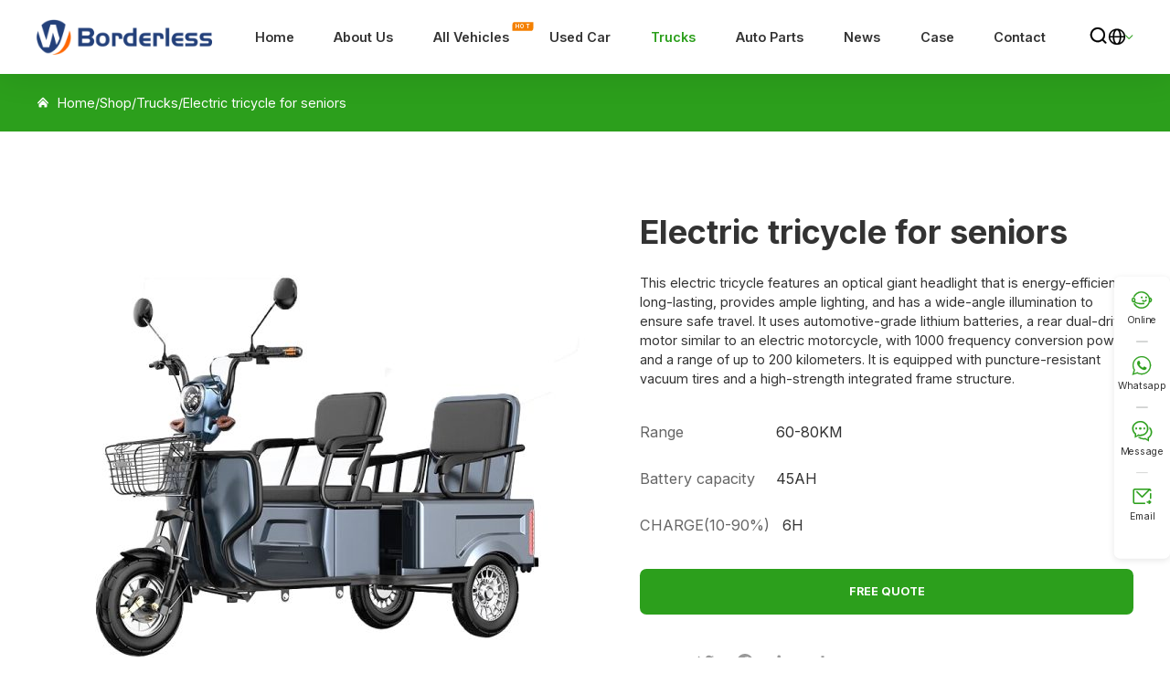

--- FILE ---
content_type: text/html; charset=UTF-8
request_url: https://www.borderlesscar.com/product/electric-tricycle-for-seniors/
body_size: 16694
content:
<!doctype html>
<html lang="en">
  <head>
    <meta charset="utf-8">
    <meta http-equiv="X-UA-Compatible" content="IE=edge">
    <meta name="viewport" content="width=device-width, initial-scale=1, maximum-scale=1, user-scalable=no">
    <meta name="msapplication-tap-highlight" content="no">

    <link rel="preconnect" href="https://fonts.googleapis.com">
	<link rel="preconnect" href="https://fonts.gstatic.com" crossorigin>
	<link href="https://fonts.googleapis.com/css2?family=Inter:wght@400;600;700;900&display=swap" rel="stylesheet">    <!-- inject:FileContent:css -->
    <link rel="stylesheet" href="https://www.borderlesscar.com/wp-content/themes/frontier/css/inline_top.css">
    <!-- endinject -->
    <meta name='robots' content='index, follow, max-image-preview:large, max-snippet:-1, max-video-preview:-1' />

	<!-- This site is optimized with the Yoast SEO plugin v24.9 - https://yoast.com/wordpress/plugins/seo/ -->
	<title>Electric tricycle for seniors - Borderless Car</title>
	<meta name="description" content="This electric tricycle features an optical giant headlight that is energy-efficient, long-lasting, provides ample lighting, and has a wide-angle illumination to ensure safe travel." />
	<link rel="canonical" href="https://www.borderlesscar.com/product/electric-tricycle-for-seniors/" />
	<meta property="og:locale" content="en_US" />
	<meta property="og:type" content="article" />
	<meta property="og:title" content="Electric tricycle for seniors - Borderless Car" />
	<meta property="og:description" content="This electric tricycle features an optical giant headlight that is energy-efficient, long-lasting, provides ample lighting, and has a wide-angle illumination to ensure safe travel." />
	<meta property="og:url" content="https://www.borderlesscar.com/product/electric-tricycle-for-seniors/" />
	<meta property="og:site_name" content="Borderless Car" />
	<meta property="article:modified_time" content="2024-04-10T03:11:55+00:00" />
	<meta property="og:image" content="https://www.borderlesscar.com/wp-content/uploads/2023/08/10038.jpg" />
	<meta property="og:image:width" content="800" />
	<meta property="og:image:height" content="800" />
	<meta property="og:image:type" content="image/jpeg" />
	<meta name="twitter:card" content="summary_large_image" />
	<meta name="twitter:label1" content="Est. reading time" />
	<meta name="twitter:data1" content="2 minutes" />
	<script type="application/ld+json" class="yoast-schema-graph">{"@context":"https://schema.org","@graph":[{"@type":"WebPage","@id":"https://www.borderlesscar.com/product/electric-tricycle-for-seniors/","url":"https://www.borderlesscar.com/product/electric-tricycle-for-seniors/","name":"Electric tricycle for seniors - Borderless Car","isPartOf":{"@id":"https://www.borderlesscar.com/#website"},"primaryImageOfPage":{"@id":"https://www.borderlesscar.com/product/electric-tricycle-for-seniors/#primaryimage"},"image":{"@id":"https://www.borderlesscar.com/product/electric-tricycle-for-seniors/#primaryimage"},"thumbnailUrl":"https://www.borderlesscar.com/wp-content/uploads/2023/08/10038.jpg","datePublished":"2023-08-10T07:19:50+00:00","dateModified":"2024-04-10T03:11:55+00:00","description":"This electric tricycle features an optical giant headlight that is energy-efficient, long-lasting, provides ample lighting, and has a wide-angle illumination to ensure safe travel.","breadcrumb":{"@id":"https://www.borderlesscar.com/product/electric-tricycle-for-seniors/#breadcrumb"},"inLanguage":"en-US","potentialAction":[{"@type":"ReadAction","target":["https://www.borderlesscar.com/product/electric-tricycle-for-seniors/"]}]},{"@type":"ImageObject","inLanguage":"en-US","@id":"https://www.borderlesscar.com/product/electric-tricycle-for-seniors/#primaryimage","url":"https://www.borderlesscar.com/wp-content/uploads/2023/08/10038.jpg","contentUrl":"https://www.borderlesscar.com/wp-content/uploads/2023/08/10038.jpg","width":800,"height":800,"caption":"Electric tricycle for seniors"},{"@type":"BreadcrumbList","@id":"https://www.borderlesscar.com/product/electric-tricycle-for-seniors/#breadcrumb","itemListElement":[{"@type":"ListItem","position":1,"name":"Home","item":"https://www.borderlesscar.com/"},{"@type":"ListItem","position":2,"name":"Shop","item":"https://www.borderlesscar.com/shop/"},{"@type":"ListItem","position":3,"name":"Trucks","item":"https://www.borderlesscar.com/product-category/trucks/"},{"@type":"ListItem","position":4,"name":"Electric tricycle for seniors"}]},{"@type":"WebSite","@id":"https://www.borderlesscar.com/#website","url":"https://www.borderlesscar.com/","name":"Borderless Car","description":"","potentialAction":[{"@type":"SearchAction","target":{"@type":"EntryPoint","urlTemplate":"https://www.borderlesscar.com/?s={search_term_string}"},"query-input":{"@type":"PropertyValueSpecification","valueRequired":true,"valueName":"search_term_string"}}],"inLanguage":"en-US"}]}</script>
	<!-- / Yoast SEO plugin. -->


<style id='wp-img-auto-sizes-contain-inline-css' type='text/css'>
img:is([sizes=auto i],[sizes^="auto," i]){contain-intrinsic-size:3000px 1500px}
/*# sourceURL=wp-img-auto-sizes-contain-inline-css */
</style>
<style id='wp-emoji-styles-inline-css' type='text/css'>

	img.wp-smiley, img.emoji {
		display: inline !important;
		border: none !important;
		box-shadow: none !important;
		height: 1em !important;
		width: 1em !important;
		margin: 0 0.07em !important;
		vertical-align: -0.1em !important;
		background: none !important;
		padding: 0 !important;
	}
/*# sourceURL=wp-emoji-styles-inline-css */
</style>
<link rel='stylesheet' id='wp-block-library-css' href='https://www.borderlesscar.com/wp-includes/css/dist/block-library/style.min.css?ver=6.9' type='text/css' media='all' />
<style id='classic-theme-styles-inline-css' type='text/css'>
/*! This file is auto-generated */
.wp-block-button__link{color:#fff;background-color:#32373c;border-radius:9999px;box-shadow:none;text-decoration:none;padding:calc(.667em + 2px) calc(1.333em + 2px);font-size:1.125em}.wp-block-file__button{background:#32373c;color:#fff;text-decoration:none}
/*# sourceURL=/wp-includes/css/classic-themes.min.css */
</style>
<style id='acf-xz-gallery-style-inline-css' type='text/css'>
.h1,h1{font-size:4.8rem;font-weight:900;line-height:1.167em}.h2,h2{font-size:4rem;line-height:1.2em}.h2,.h3,h2,h3{font-weight:700}.h3,h3{font-size:3.2rem;line-height:1.25em}.h4,h4{font-size:2.4rem}.h4,.h5,h4,h5{font-weight:700;line-height:1.333em}.fs-l,.h5,h5{font-size:1.8rem}.fs-l,.fs-m{line-height:1.5em}.fs-m{font-size:1.6rem}.fs-s{font-size:1.4rem;line-height:1.214em}.xz-gallery-block{display:grid;gap:4rem;margin:var(--sec_gap) 0}.xz-gallery-block[data-cols="1"]{grid-template-columns:1fr}.xz-gallery-block[data-cols="2"]{grid-template-columns:1fr 1fr}.xz-gallery-block[data-cols="3"]{grid-template-columns:1fr 1fr 1fr}.xz-gallery-block[data-cols="4"]{grid-template-columns:1fr 1fr 1fr 1fr}.xz-gallery-block[data-cols="5"]{grid-template-columns:1fr 1fr 1fr 1fr 1fr}.xz-gallery-item{display:flex;flex-flow:column}.xz-gallery-item-a{aspect-ratio:5/3.75;border-radius:.8rem;display:block;overflow:hidden}.xz-gallery-item-a img{display:block;height:100%;-o-object-fit:cover;object-fit:cover;transition:all .5s ease;width:100%}.xz-gallery-item-a:hover img{filter:brightness(1.05);transform:scale(1.02)}.xz-gallery-item-caption{color:#333;flex:1;line-height:2.2rem;margin:0!important;padding:2rem 5rem 1rem;text-align:center}@media screen and (max-width:1280px){.xz-gallery-item-caption{font-size:1.4rem;padding:1.4rem}}
/*# sourceURL=https://www.borderlesscar.com/wp-content/themes/frontier/blocks/xz-gallery/xz-gallery.css */
</style>
<style id='acf-xz-cards-style-inline-css' type='text/css'>
.h1,h1{font-size:4.8rem;font-weight:900;line-height:1.167em}.h2,h2{font-size:4rem;line-height:1.2em}.h2,.h3,h2,h3{font-weight:700}.h3,h3{font-size:3.2rem;line-height:1.25em}.h4,h4{font-size:2.4rem}.h4,.h5,h4,h5{font-weight:700;line-height:1.333em}.fs-l,.h5,h5{font-size:1.8rem}.fs-l,.fs-m{line-height:1.5em}.fs-m{font-size:1.6rem}.fs-s{font-size:1.4rem;line-height:1.214em}.xz-cards-block{display:grid}.xz-cards-block[data-cols="1"]{grid-template-columns:1fr}.xz-cards-block[data-cols="2"]{grid-template-columns:1fr 1fr}.xz-cards-block[data-cols="3"]{grid-template-columns:1fr 1fr 1fr}.xz-cards-block[data-cols="4"]{grid-template-columns:1fr 1fr 1fr 1fr}.xz-cards-block[data-cols="5"]{grid-template-columns:1fr 1fr 1fr 1fr 1fr}.xz-cards-block[data-cols="6"]{grid-template-columns:1fr 1fr 1fr 1fr 1fr 1fr}.xz-cards-homl{gap:12rem;margin-bottom:10rem;margin-top:9rem}.xz-cards-homl .xz-card-homl{display:flex;flex-flow:column;gap:5rem}.xz-cards-homl .xz-card-homl .img-left{border-radius:.8rem;position:relative;z-index:1}.xz-cards-homl .xz-card-homl .img-left img{display:block;width:100%}.xz-cards-homl .xz-card-homl .img-left:before{background-color:#dcefda;border-radius:1rem;bottom:-1.7rem;content:"";height:98%;position:absolute;width:60%;z-index:-1}.xz-cards-homl .xz-card-homl .img-left .icon{align-items:center;background-color:#2c9f1c;border-radius:.8rem;color:#f0f8ff;display:flex;font-size:6rem;height:9.6rem;justify-content:center;position:absolute;right:4rem;transform:translateY(-50%);width:9.6rem}.xz-cards-homl .xz-card-homl .more{align-items:center;color:#2c9f1c;display:flex;font-size:1.4rem;font-weight:700;gap:.5rem;text-transform:uppercase}.xz-cards-homl .xz-card-homl .more .iconfont{display:inline-block;font-size:1.2rem;transform:scale(.8);transition:all .3s ease}.xz-cards-homl .xz-card-homl .more:hover .iconfont{transform:scale(.8) translateX(.5rem)}.xz-cards-homl .xz-card-homl h3{color:#333;margin:0}.xz-cards-homl .xz-card-homl .txt{color:#333;line-height:2.4rem;margin:0;padding:1.5rem 0 3rem}.xz-cards-homl .xz-card-homl:nth-of-type(odd) .img-left:before{left:-1.7rem}.xz-cards-homl .xz-card-homl:nth-of-type(2n) .tit{padding-top:1.5rem}.xz-cards-homl .xz-card-homl:nth-of-type(2n) .img-left{order:1}.xz-cards-homl .xz-card-homl:nth-of-type(2n) .img-left .icon{bottom:auto;right:5rem;top:0}.xz-cards-homl .xz-card-homl:nth-of-type(2n) .img-left:before{right:-1.7rem}.xz-cards-mly1{counter-reset:counter-name;gap:3rem;padding-bottom:12rem}.xz-cards-mly1 .xz-card-mly1:hover{transform:translateY(-1rem)}.xz-cards-mly1 .xz-card-mly1{background-color:#fff;border-radius:8px;display:flex;flex-flow:column;min-height:39rem;padding:4.3rem 3.7rem 5.2rem;transition:transform .3s ease-in-out}.xz-cards-mly1 .xz-card-mly1 .icon{color:#000;font-size:5.6rem;line-height:1em;position:relative;z-index:1}.xz-cards-mly1 .xz-card-mly1 .tit{color:#333;margin:3.3rem 4rem 0 0}.xz-cards-mly1 .xz-card-mly1 .icon a{font-weight:700}.xz-cards-mly1 .xz-card-mly1 .txt{color:#666;font-size:1.6rem;margin:2.6rem 0}.xz-cards-mly1 .xz-card-mly1 .more{align-items:center;color:#2c9f1c;display:flex;font-size:1.4rem;font-weight:700;gap:.5rem;margin-top:auto;text-transform:uppercase}.xz-cards-mly1 .xz-card-mly1 .more .iconfont{display:inline-block;font-size:1.2rem;transform:scale(.8);transition:all .3s ease}.xz-cards-mly1 .xz-card-mly1 .more:hover .iconfont{transform:scale(.8) translateX(.5rem)}.xz-cards-mly1 .xz-card-mly1{counter-increment:counter-name;position:relative}.xz-cards-mly1 .xz-card-mly1:after{-webkit-text-stroke:1px #f3f7ff;text-stroke:1px #f3f7ff;color:#fff;content:counter(counter-name,decimal-leading-zero);font-family:Inter-Bold,Inter;font-size:10rem;font-weight:700;line-height:121px;position:absolute;right:2rem;top:1rem}.xz-cards-mly1 .xz-card-mly1:nth-child(2){counter-increment:counter-name}.xz-cards-mly1 .xz-card-mly1 .tit{margin-top:2.3rem;position:relative}.xz-cards-mly1 .xz-card-mly1 .tit:before{background-color:#2c9f1c;border-radius:50%;content:"";height:4rem;left:2rem;opacity:1;position:absolute;top:-5.3rem;width:4rem}.xz-cards-ea88{gap:4rem;padding-bottom:11.2rem;padding-top:6rem}.xz-cards-ea88 .xz-card-ea88:hover{cursor:pointer;transform:translateY(-1rem)}.xz-cards-ea88 .xz-card-ea88{background-color:#fff;border-radius:1rem;padding:4.2rem 4rem 5rem;transition:transform .3s ease-in-out}.xz-cards-ea88 .xz-card-ea88 .iconfont{color:#333;font-size:6.7rem;line-height:1em;position:relative;text-align:center;z-index:1}.xz-cards-ea88 .xz-card-ea88 .iconfont:after{background-color:#2c9f1c;border-radius:50%;content:"";height:4.4rem;position:absolute;right:34%;top:3.3rem;width:4.4rem;z-index:-1}.xz-cards-ea88 .xz-card-ea88 .txt{color:#333;font-family:Inter-Regular,Inter;font-weight:400;line-height:2.7rem;margin:0;padding-top:4.2rem;text-align:center}.xz-cards-mly2{gap:7rem;padding-bottom:10.4rem}.xz-cards-mly2 .xz-card-mly2{padding-top:11.6rem}.xz-cards-mly2 .xz-card-mly2 .iconfont{align-items:center;background-color:#2c9f1c;border-radius:8px;color:#fff;display:inline-block;display:flex;font-size:5.5rem;height:9.6rem;justify-content:center;margin:0 auto;width:9.6rem}.xz-cards-mly2 .xz-card-mly2 .tit{color:#333;font-size:3.2rem;font-weight:700;line-height:4rem;margin:0;padding:5.5rem 2rem 3rem;text-align:center}.xz-cards-mly2 .xz-card-mly2 .txt{color:#333;font-family:Inter-Regular,Inter;font-size:1.6rem;font-weight:400;line-height:2rem;margin:0;text-align:center}.xz-cards-mly2 .xz-card-mly2:nth-of-type(3) .tit{padding:5.5rem 12rem 3rem}.xz-cards-mly3{gap:4.2rem;padding-bottom:12.3rem;padding-top:9.6rem}.xz-cards-mly3 .xz-card-mly3{background-color:#fff;box-shadow:0 2px 40px 0 rgba(0,0,0,.1);cursor:pointer;padding:5rem 3.3rem 7.1rem;transition:transform .3s ease}.xz-cards-mly3 .xz-card-mly3 .card_top{display:flex;justify-content:start}.xz-cards-mly3 .xz-card-mly3 .card_top .iconfont{color:#2c9f1c;display:inline-block;font-size:5rem;line-height:1em}.xz-cards-mly3 .xz-card-mly3 .card_top .tit{align-items:center;color:#333;display:flex;font-family:Inter-Bold,Inter;font-size:24px;font-weight:700;justify-content:center;line-height:1.9rem;line-height:32px;margin:0;padding-left:2rem}.xz-cards-mly3 .xz-card-mly3 .txt{color:#666;font-family:Inter-Regular,Inter;font-size:16px;font-weight:400;line-height:20px;margin:0;padding-top:2.8rem}.xz-cards-mly3 .xz-card-mly3:hover{transform:translateY(-1rem)}.xz-cards-mly3 .xz-card-mly3{position:relative}.xz-cards-mly3 .xz-card-mly3:before{background-color:#2c9f1c;content:"";height:.3rem;left:0;position:absolute;top:0;width:50%}.xz-cards-ae13{counter-reset:counter-name}.xz-cards-ae13 .xz-card-ae13{display:flex}.xz-cards-ae13 .xz-card-ae13 .service{background-color:#fff;border-radius:8px 0 0 8px;box-shadow:0 2px 40px 0 rgba(0,0,0,.1);flex:1;height:48rem;padding:6.4rem 6rem 6.4rem 5.5rem}.xz-cards-ae13 .xz-card-ae13 .service .iconfont{color:#000;display:inline-block;font-size:5rem;line-height:1em;position:relative;z-index:1}.xz-cards-ae13 .xz-card-ae13 .service .iconfont:before{background-color:#2c9f1c;border-radius:50%;content:"";height:4rem;left:1rem;opacity:1;position:absolute;top:2rem;width:4rem;z-index:-1}.xz-cards-ae13 .xz-card-ae13 .service .tit{color:#333;font-family:Inter-Bold,Inter;font-size:32px;font-weight:700;line-height:40px;margin-bottom:2.4rem}.xz-cards-ae13 .xz-card-ae13 .service .txt{color:#666;font-family:Inter-Regular,Inter;font-size:1.6rem;margin:0}.xz-cards-ae13 .xz-card-ae13 .service{counter-increment:counter-name;position:relative}.xz-cards-ae13 .xz-card-ae13 .service:after{-webkit-text-stroke:1px #f3f7ff;text-stroke:1px #f3f7ff;color:#fff;content:counter(counter-name,decimal-leading-zero);font-size:10rem;font-weight:700;line-height:121px;position:absolute;right:3.4rem;top:3.5rem}.xz-cards-ae13 .xz-card-ae13 .pic img{height:100%;-o-object-fit:cover;object-fit:cover}.xz-cards-ae02{gap:10rem}.xz-cards-ae02 .xz-card-ae02 .tit_one{color:#333;font-family:Inter-Black,Inter;font-size:48px;font-weight:900;line-height:56px;margin:0;padding-right:13rem;padding-top:14rem}.xz-cards-ae02 .xz-card-ae02 .txt_one{color:#333;font-family:Inter-Light,Inter;font-size:2.4rem;font-weight:300;line-height:3.5rem;margin:0;padding-bottom:6.5rem;padding-top:7rem}.xz-cards-ae02 .xz-card-ae02 .pic{display:flex;padding-bottom:9rem}.xz-cards-ae02 .xz-card-ae02 .pic img{height:6.4rem;width:6.4rem}.xz-cards-ae02 .xz-card-ae02 .pic_right{padding-left:2rem}.xz-cards-ae02 .xz-card-ae02 .pic_right .tit_two{color:#333;font-size:1.8rem;line-height:3.6rem;margin:0}.xz-cards-ae02 .xz-card-ae02 .pic_right .txt_two{color:#666;font-family:Inter-Regular,Inter;font-size:16px;font-weight:400;line-height:24px;margin:0}.xz-cards-68ae{gap:5.2rem;margin-bottom:14.3rem;margin-top:9.2rem}.xz-cards-68ae .xz-card-68ae .tit{color:#333;font-family:Inter-Bold,Inter;font-size:2.4rem;font-weight:700;line-height:3.2rem;margin:0;position:relative}.xz-cards-68ae .xz-card-68ae .tit:before{background-color:#2c9f1c;bottom:-2rem;content:"";height:.2rem;position:absolute;width:4rem}.xz-cards-68ae .xz-card-68ae .txt{color:#666;font-family:Inter-Regular,Inter;font-size:1.6rem;font-weight:400;line-height:2.4rem;margin:0;padding-top:4.4rem}.xz-cards-86ae{margin-bottom:12rem;margin-top:12rem}.xz-cards-86ae .xz-card-86ae{display:flex;position:relative}.xz-cards-86ae .xz-card-86ae .tit{color:#333;font-family:Inter-Black,Inter;margin:0;padding-bottom:4.6rem;padding-top:8rem}.xz-cards-86ae .xz-card-86ae .txt{color:#333;font-family:Inter-Regular,Inter;font-size:1.6rem;font-weight:400;line-height:2.4rem;margin:0;padding-bottom:8.6rem}.xz-cards-86ae .xz-card-86ae .Qualification{background:#fff;border-left:solid #2c9f1c;border-radius:0 8px 8px 0;box-shadow:0 2px 40px 0 rgba(0,0,0,.1);flex:1;padding:0 8.5rem 0 4.8rem;position:absolute;top:50%;transform:translateY(-50%);width:47%}.xz-cards-86ae .xz-card-86ae .pic{flex-basis:100%;padding-left:11%}.xz-cards-86ae .xz-card-86ae .pic img{height:100%;-o-object-fit:cover;object-fit:cover;width:100%}.xz-cards-5u3p{gap:4rem;margin-top:5rem}.xz-card-5u3p .tit{align-items:center;display:inline-flex;gap:1rem;margin:0}.xz-card-5u3p .tit:before{color:#2c9f1c;content:"\e86c";font-family:iconfont;font-size:2.4rem;font-weight:400}.xz-card-5u3p .tit.open:before{content:"\e86d"}.xz-card-5u3p .tit::-moz-selection{background:#fff;color:#333}.xz-card-5u3p .tit::selection{background:#fff;color:#333}.xz-card-5u3p .add{margin-left:3.4rem;margin-top:2.5rem}.xz-card-5u3p .add table{width:100%!important}.xz-card-5u3p .add table td{line-height:1em;padding:1em 0}.xz-card-5u3p .add table td:first-child{padding-right:3em}
/*# sourceURL=https://www.borderlesscar.com/wp-content/themes/frontier/blocks/xz-cards/xz-cards.css */
</style>
<style id='acf-xz-btn-style-inline-css' type='text/css'>
.h1,h1{font-size:4.8rem;font-weight:900;line-height:1.167em}.h2,h2{font-size:4rem;line-height:1.2em}.h2,.h3,h2,h3{font-weight:700}.h3,h3{font-size:3.2rem;line-height:1.25em}.h4,h4{font-size:2.4rem}.h4,.h5,h4,h5{font-weight:700;line-height:1.333em}.fs-l,.h5,h5{font-size:1.8rem}.fs-l,.fs-m{line-height:1.5em}.fs-m{font-size:1.6rem}.fs-s{font-size:1.4rem;line-height:1.214em}.xzbtn-block{display:flex;gap:1rem}.xzbtn-block.aligncenter{justify-content:center}.xzbtn-block.alignright{justify-content:flex-end}.xzbtn-block .xz-btn{background:#2c9f1c}.xzbtn-block .xz-btn:hover{background:#000}
/*# sourceURL=https://www.borderlesscar.com/wp-content/themes/frontier/blocks/xz-btn/xz-btn.css */
</style>
<style id='global-styles-inline-css' type='text/css'>
:root{--wp--preset--aspect-ratio--square: 1;--wp--preset--aspect-ratio--4-3: 4/3;--wp--preset--aspect-ratio--3-4: 3/4;--wp--preset--aspect-ratio--3-2: 3/2;--wp--preset--aspect-ratio--2-3: 2/3;--wp--preset--aspect-ratio--16-9: 16/9;--wp--preset--aspect-ratio--9-16: 9/16;--wp--preset--color--black: #000000;--wp--preset--color--cyan-bluish-gray: #abb8c3;--wp--preset--color--white: #ffffff;--wp--preset--color--pale-pink: #f78da7;--wp--preset--color--vivid-red: #cf2e2e;--wp--preset--color--luminous-vivid-orange: #ff6900;--wp--preset--color--luminous-vivid-amber: #fcb900;--wp--preset--color--light-green-cyan: #7bdcb5;--wp--preset--color--vivid-green-cyan: #00d084;--wp--preset--color--pale-cyan-blue: #8ed1fc;--wp--preset--color--vivid-cyan-blue: #0693e3;--wp--preset--color--vivid-purple: #9b51e0;--wp--preset--gradient--vivid-cyan-blue-to-vivid-purple: linear-gradient(135deg,rgb(6,147,227) 0%,rgb(155,81,224) 100%);--wp--preset--gradient--light-green-cyan-to-vivid-green-cyan: linear-gradient(135deg,rgb(122,220,180) 0%,rgb(0,208,130) 100%);--wp--preset--gradient--luminous-vivid-amber-to-luminous-vivid-orange: linear-gradient(135deg,rgb(252,185,0) 0%,rgb(255,105,0) 100%);--wp--preset--gradient--luminous-vivid-orange-to-vivid-red: linear-gradient(135deg,rgb(255,105,0) 0%,rgb(207,46,46) 100%);--wp--preset--gradient--very-light-gray-to-cyan-bluish-gray: linear-gradient(135deg,rgb(238,238,238) 0%,rgb(169,184,195) 100%);--wp--preset--gradient--cool-to-warm-spectrum: linear-gradient(135deg,rgb(74,234,220) 0%,rgb(151,120,209) 20%,rgb(207,42,186) 40%,rgb(238,44,130) 60%,rgb(251,105,98) 80%,rgb(254,248,76) 100%);--wp--preset--gradient--blush-light-purple: linear-gradient(135deg,rgb(255,206,236) 0%,rgb(152,150,240) 100%);--wp--preset--gradient--blush-bordeaux: linear-gradient(135deg,rgb(254,205,165) 0%,rgb(254,45,45) 50%,rgb(107,0,62) 100%);--wp--preset--gradient--luminous-dusk: linear-gradient(135deg,rgb(255,203,112) 0%,rgb(199,81,192) 50%,rgb(65,88,208) 100%);--wp--preset--gradient--pale-ocean: linear-gradient(135deg,rgb(255,245,203) 0%,rgb(182,227,212) 50%,rgb(51,167,181) 100%);--wp--preset--gradient--electric-grass: linear-gradient(135deg,rgb(202,248,128) 0%,rgb(113,206,126) 100%);--wp--preset--gradient--midnight: linear-gradient(135deg,rgb(2,3,129) 0%,rgb(40,116,252) 100%);--wp--preset--font-size--small: 13px;--wp--preset--font-size--medium: 20px;--wp--preset--font-size--large: 36px;--wp--preset--font-size--x-large: 42px;--wp--preset--spacing--20: 0.44rem;--wp--preset--spacing--30: 0.67rem;--wp--preset--spacing--40: 1rem;--wp--preset--spacing--50: 1.5rem;--wp--preset--spacing--60: 2.25rem;--wp--preset--spacing--70: 3.38rem;--wp--preset--spacing--80: 5.06rem;--wp--preset--shadow--natural: 6px 6px 9px rgba(0, 0, 0, 0.2);--wp--preset--shadow--deep: 12px 12px 50px rgba(0, 0, 0, 0.4);--wp--preset--shadow--sharp: 6px 6px 0px rgba(0, 0, 0, 0.2);--wp--preset--shadow--outlined: 6px 6px 0px -3px rgb(255, 255, 255), 6px 6px rgb(0, 0, 0);--wp--preset--shadow--crisp: 6px 6px 0px rgb(0, 0, 0);}:where(.is-layout-flex){gap: 0.5em;}:where(.is-layout-grid){gap: 0.5em;}body .is-layout-flex{display: flex;}.is-layout-flex{flex-wrap: wrap;align-items: center;}.is-layout-flex > :is(*, div){margin: 0;}body .is-layout-grid{display: grid;}.is-layout-grid > :is(*, div){margin: 0;}:where(.wp-block-columns.is-layout-flex){gap: 2em;}:where(.wp-block-columns.is-layout-grid){gap: 2em;}:where(.wp-block-post-template.is-layout-flex){gap: 1.25em;}:where(.wp-block-post-template.is-layout-grid){gap: 1.25em;}.has-black-color{color: var(--wp--preset--color--black) !important;}.has-cyan-bluish-gray-color{color: var(--wp--preset--color--cyan-bluish-gray) !important;}.has-white-color{color: var(--wp--preset--color--white) !important;}.has-pale-pink-color{color: var(--wp--preset--color--pale-pink) !important;}.has-vivid-red-color{color: var(--wp--preset--color--vivid-red) !important;}.has-luminous-vivid-orange-color{color: var(--wp--preset--color--luminous-vivid-orange) !important;}.has-luminous-vivid-amber-color{color: var(--wp--preset--color--luminous-vivid-amber) !important;}.has-light-green-cyan-color{color: var(--wp--preset--color--light-green-cyan) !important;}.has-vivid-green-cyan-color{color: var(--wp--preset--color--vivid-green-cyan) !important;}.has-pale-cyan-blue-color{color: var(--wp--preset--color--pale-cyan-blue) !important;}.has-vivid-cyan-blue-color{color: var(--wp--preset--color--vivid-cyan-blue) !important;}.has-vivid-purple-color{color: var(--wp--preset--color--vivid-purple) !important;}.has-black-background-color{background-color: var(--wp--preset--color--black) !important;}.has-cyan-bluish-gray-background-color{background-color: var(--wp--preset--color--cyan-bluish-gray) !important;}.has-white-background-color{background-color: var(--wp--preset--color--white) !important;}.has-pale-pink-background-color{background-color: var(--wp--preset--color--pale-pink) !important;}.has-vivid-red-background-color{background-color: var(--wp--preset--color--vivid-red) !important;}.has-luminous-vivid-orange-background-color{background-color: var(--wp--preset--color--luminous-vivid-orange) !important;}.has-luminous-vivid-amber-background-color{background-color: var(--wp--preset--color--luminous-vivid-amber) !important;}.has-light-green-cyan-background-color{background-color: var(--wp--preset--color--light-green-cyan) !important;}.has-vivid-green-cyan-background-color{background-color: var(--wp--preset--color--vivid-green-cyan) !important;}.has-pale-cyan-blue-background-color{background-color: var(--wp--preset--color--pale-cyan-blue) !important;}.has-vivid-cyan-blue-background-color{background-color: var(--wp--preset--color--vivid-cyan-blue) !important;}.has-vivid-purple-background-color{background-color: var(--wp--preset--color--vivid-purple) !important;}.has-black-border-color{border-color: var(--wp--preset--color--black) !important;}.has-cyan-bluish-gray-border-color{border-color: var(--wp--preset--color--cyan-bluish-gray) !important;}.has-white-border-color{border-color: var(--wp--preset--color--white) !important;}.has-pale-pink-border-color{border-color: var(--wp--preset--color--pale-pink) !important;}.has-vivid-red-border-color{border-color: var(--wp--preset--color--vivid-red) !important;}.has-luminous-vivid-orange-border-color{border-color: var(--wp--preset--color--luminous-vivid-orange) !important;}.has-luminous-vivid-amber-border-color{border-color: var(--wp--preset--color--luminous-vivid-amber) !important;}.has-light-green-cyan-border-color{border-color: var(--wp--preset--color--light-green-cyan) !important;}.has-vivid-green-cyan-border-color{border-color: var(--wp--preset--color--vivid-green-cyan) !important;}.has-pale-cyan-blue-border-color{border-color: var(--wp--preset--color--pale-cyan-blue) !important;}.has-vivid-cyan-blue-border-color{border-color: var(--wp--preset--color--vivid-cyan-blue) !important;}.has-vivid-purple-border-color{border-color: var(--wp--preset--color--vivid-purple) !important;}.has-vivid-cyan-blue-to-vivid-purple-gradient-background{background: var(--wp--preset--gradient--vivid-cyan-blue-to-vivid-purple) !important;}.has-light-green-cyan-to-vivid-green-cyan-gradient-background{background: var(--wp--preset--gradient--light-green-cyan-to-vivid-green-cyan) !important;}.has-luminous-vivid-amber-to-luminous-vivid-orange-gradient-background{background: var(--wp--preset--gradient--luminous-vivid-amber-to-luminous-vivid-orange) !important;}.has-luminous-vivid-orange-to-vivid-red-gradient-background{background: var(--wp--preset--gradient--luminous-vivid-orange-to-vivid-red) !important;}.has-very-light-gray-to-cyan-bluish-gray-gradient-background{background: var(--wp--preset--gradient--very-light-gray-to-cyan-bluish-gray) !important;}.has-cool-to-warm-spectrum-gradient-background{background: var(--wp--preset--gradient--cool-to-warm-spectrum) !important;}.has-blush-light-purple-gradient-background{background: var(--wp--preset--gradient--blush-light-purple) !important;}.has-blush-bordeaux-gradient-background{background: var(--wp--preset--gradient--blush-bordeaux) !important;}.has-luminous-dusk-gradient-background{background: var(--wp--preset--gradient--luminous-dusk) !important;}.has-pale-ocean-gradient-background{background: var(--wp--preset--gradient--pale-ocean) !important;}.has-electric-grass-gradient-background{background: var(--wp--preset--gradient--electric-grass) !important;}.has-midnight-gradient-background{background: var(--wp--preset--gradient--midnight) !important;}.has-small-font-size{font-size: var(--wp--preset--font-size--small) !important;}.has-medium-font-size{font-size: var(--wp--preset--font-size--medium) !important;}.has-large-font-size{font-size: var(--wp--preset--font-size--large) !important;}.has-x-large-font-size{font-size: var(--wp--preset--font-size--x-large) !important;}
:where(.wp-block-post-template.is-layout-flex){gap: 1.25em;}:where(.wp-block-post-template.is-layout-grid){gap: 1.25em;}
:where(.wp-block-term-template.is-layout-flex){gap: 1.25em;}:where(.wp-block-term-template.is-layout-grid){gap: 1.25em;}
:where(.wp-block-columns.is-layout-flex){gap: 2em;}:where(.wp-block-columns.is-layout-grid){gap: 2em;}
:root :where(.wp-block-pullquote){font-size: 1.5em;line-height: 1.6;}
/*# sourceURL=global-styles-inline-css */
</style>
<link rel='stylesheet' id='photoswipe-css' href='https://www.borderlesscar.com/wp-content/plugins/woocommerce/assets/css/photoswipe/photoswipe.min.css?ver=9.8.6' type='text/css' media='all' />
<link rel='stylesheet' id='photoswipe-default-skin-css' href='https://www.borderlesscar.com/wp-content/plugins/woocommerce/assets/css/photoswipe/default-skin/default-skin.min.css?ver=9.8.6' type='text/css' media='all' />
<style id='woocommerce-inline-inline-css' type='text/css'>
.woocommerce form .form-row .required { visibility: visible; }
/*# sourceURL=woocommerce-inline-inline-css */
</style>
<link rel='stylesheet' id='brands-styles-css' href='https://www.borderlesscar.com/wp-content/plugins/woocommerce/assets/css/brands.css?ver=9.8.6' type='text/css' media='all' />
<link rel='stylesheet' id='xz_style-css' href='https://www.borderlesscar.com/wp-content/themes/frontier/css/public.css?ver=1.1' type='text/css' media='all' />
<script type="text/javascript" src="https://www.borderlesscar.com/wp-includes/js/jquery/jquery.min.js?ver=3.7.1" id="jquery-core-js"></script>
<script type="text/javascript" src="https://www.borderlesscar.com/wp-includes/js/jquery/jquery-migrate.min.js?ver=3.4.1" id="jquery-migrate-js"></script>
<script type="text/javascript" src="https://www.borderlesscar.com/wp-content/plugins/woocommerce/assets/js/jquery-blockui/jquery.blockUI.min.js?ver=2.7.0-wc.9.8.6" id="jquery-blockui-js" defer="defer" data-wp-strategy="defer"></script>
<script type="text/javascript" id="wc-add-to-cart-js-extra">
/* <![CDATA[ */
var wc_add_to_cart_params = {"ajax_url":"/wp-admin/admin-ajax.php","wc_ajax_url":"/?wc-ajax=%%endpoint%%","i18n_view_cart":"View cart","cart_url":"https://www.borderlesscar.com/cart/","is_cart":"","cart_redirect_after_add":"no","gt_translate_keys":["i18n_view_cart",{"key":"cart_url","format":"url"}]};
//# sourceURL=wc-add-to-cart-js-extra
/* ]]> */
</script>
<script type="text/javascript" src="https://www.borderlesscar.com/wp-content/plugins/woocommerce/assets/js/frontend/add-to-cart.min.js?ver=9.8.6" id="wc-add-to-cart-js" defer="defer" data-wp-strategy="defer"></script>
<script type="text/javascript" src="https://www.borderlesscar.com/wp-content/plugins/woocommerce/assets/js/flexslider/jquery.flexslider.min.js?ver=2.7.2-wc.9.8.6" id="flexslider-js" defer="defer" data-wp-strategy="defer"></script>
<script type="text/javascript" src="https://www.borderlesscar.com/wp-content/plugins/woocommerce/assets/js/photoswipe/photoswipe.min.js?ver=4.1.1-wc.9.8.6" id="photoswipe-js" defer="defer" data-wp-strategy="defer"></script>
<script type="text/javascript" src="https://www.borderlesscar.com/wp-content/plugins/woocommerce/assets/js/photoswipe/photoswipe-ui-default.min.js?ver=4.1.1-wc.9.8.6" id="photoswipe-ui-default-js" defer="defer" data-wp-strategy="defer"></script>
<script type="text/javascript" id="wc-single-product-js-extra">
/* <![CDATA[ */
var wc_single_product_params = {"i18n_required_rating_text":"Please select a rating","i18n_rating_options":["1 of 5 stars","2 of 5 stars","3 of 5 stars","4 of 5 stars","5 of 5 stars"],"i18n_product_gallery_trigger_text":"View full-screen image gallery","review_rating_required":"yes","flexslider":{"rtl":false,"animation":"slide","smoothHeight":true,"directionNav":true,"controlNav":"thumbnails","slideshow":true,"animationSpeed":500,"animationLoop":false,"allowOneSlide":false},"zoom_enabled":"","zoom_options":[],"photoswipe_enabled":"1","photoswipe_options":{"shareEl":false,"closeOnScroll":false,"history":false,"hideAnimationDuration":0,"showAnimationDuration":0},"flexslider_enabled":"1","gt_translate_keys":["i18n_required_rating_text"]};
//# sourceURL=wc-single-product-js-extra
/* ]]> */
</script>
<script type="text/javascript" src="https://www.borderlesscar.com/wp-content/plugins/woocommerce/assets/js/frontend/single-product.min.js?ver=9.8.6" id="wc-single-product-js" defer="defer" data-wp-strategy="defer"></script>
<script type="text/javascript" src="https://www.borderlesscar.com/wp-content/plugins/woocommerce/assets/js/js-cookie/js.cookie.min.js?ver=2.1.4-wc.9.8.6" id="js-cookie-js" defer="defer" data-wp-strategy="defer"></script>
<script type="text/javascript" id="woocommerce-js-extra">
/* <![CDATA[ */
var woocommerce_params = {"ajax_url":"/wp-admin/admin-ajax.php","wc_ajax_url":"/?wc-ajax=%%endpoint%%","i18n_password_show":"Show password","i18n_password_hide":"Hide password"};
//# sourceURL=woocommerce-js-extra
/* ]]> */
</script>
<script type="text/javascript" src="https://www.borderlesscar.com/wp-content/plugins/woocommerce/assets/js/frontend/woocommerce.min.js?ver=9.8.6" id="woocommerce-js" defer="defer" data-wp-strategy="defer"></script>
	<noscript><style>.woocommerce-product-gallery{ opacity: 1 !important; }</style></noscript>
	    <!-- Google Tag Manager -->
<script>(function(w,d,s,l,i){w[l]=w[l]||[];w[l].push({'gtm.start':
new Date().getTime(),event:'gtm.js'});var f=d.getElementsByTagName(s)[0],
j=d.createElement(s),dl=l!='dataLayer'?'&l='+l:'';j.async=true;j.src=
'https://www.googletagmanager.com/gtm.js?id='+i+dl;f.parentNode.insertBefore(j,f);
})(window,document,'script','dataLayer','GTM-P23BDWQ2');</script>
<script async src="https://pagead2.googlesyndication.com/pagead/js/adsbygoogle.js?client=ca-pub-4480785055427518"
     crossorigin="anonymous"></script>
</head>
<body>
    <!-- Google Tag Manager (noscript) -->
<noscript><iframe src="https://www.googletagmanager.com/ns.html?id=GTM-P23BDWQ2"
height="0" width="0" style="display:none;visibility:hidden"></iframe></noscript>
<!-- End Google Tag Manager (noscript) -->
<!-- Facebook Pixel Code -->
<script>
!function(f,b,e,v,n,t,s)
{if(f.fbq)return;n=f.fbq=function(){n.callMethod?
n.callMethod.apply(n,arguments):n.queue.push(arguments)};
if(!f._fbq)f._fbq=n;n.push=n;n.loaded=!0;n.version='2.0';
n.queue=[];t=b.createElement(e);t.async=!0;
t.src=v;s=b.getElementsByTagName(e)[0];
s.parentNode.insertBefore(t,s)}(window,document,'script',
'https://connect.facebook.net/en_US/fbevents.js');
 fbq('init', '1018500166363090'); 
fbq('track', 'PageView');
</script>
<noscript>
 <img height="1" width="1" 
src="https://www.facebook.com/tr?id=1018500166363090&ev=PageView
&noscript=1"/>
</noscript>
<!-- End Facebook Pixel Code -->
<!-- deb904c5124853f56b49641cff8e0ff32d514c94 -->    <header class="xz-header">
	<div class="xz-header-topbar">
		<div class="xz-main">
			
		</div>
	</div>
	<div class="xz-header-x xz-main">
		<a class="xz-logo-a" href="https://www.borderlesscar.com">
	<img class="xz-logo" src="https://www.borderlesscar.com/wp-content/themes/frontier/img/logo.png" alt="Borderless Car">
</a>		<div class="menu-main-container"><ul id="menu-main" class="menu"><li id="menu-item-32" class="menu-item menu-item-type-post_type menu-item-object-page menu-item-home menu-item-32"><a href="https://www.borderlesscar.com/">Home</a></li>
<li id="menu-item-37" class="menu-item menu-item-type-post_type menu-item-object-page menu-item-has-children menu-item-37"><a href="https://www.borderlesscar.com/brand-story/">About Us</a>
<ul class="sub-menu">
	<li id="menu-item-33" class="menu-item menu-item-type-post_type menu-item-object-page menu-item-33"><a href="https://www.borderlesscar.com/brand-story/">Brand Story</a></li>
	<li id="menu-item-34" class="menu-item menu-item-type-post_type menu-item-object-page menu-item-34"><a href="https://www.borderlesscar.com/logistics/">Logistics</a></li>
	<li id="menu-item-35" class="menu-item menu-item-type-post_type menu-item-object-page menu-item-35"><a href="https://www.borderlesscar.com/export-qualification/">Export Qualification</a></li>
	<li id="menu-item-1447" class="menu-item menu-item-type-post_type_archive menu-item-object-live menu-item-1447"><a href="https://www.borderlesscar.com/live/">Live Streaming</a></li>
</ul>
</li>
<li id="menu-item-38" class="hot has_lv3 menu-item menu-item-type-taxonomy menu-item-object-product_cat menu-item-has-children menu-item-38"><a href="https://www.borderlesscar.com/product-category/ev/">All Vehicles</a>
<ul class="sub-menu">
	<li id="menu-item-7760" class="menu-item menu-item-type-post_type menu-item-object-page menu-item-7760"><a href="https://www.borderlesscar.com/rox/">ROX</a></li>
	<li id="menu-item-5650" class="menu-item menu-item-type-custom menu-item-object-custom menu-item-5650"><a href="https://www.borderlesscar.com/nissan/">Nissan</a></li>
	<li id="menu-item-52" class="menu-item menu-item-type-post_type menu-item-object-page menu-item-52"><a href="https://www.borderlesscar.com/byd/">BYD</a></li>
	<li id="menu-item-472" class="menu-item menu-item-type-post_type menu-item-object-page menu-item-472"><a href="https://www.borderlesscar.com/xpeng/">Xpeng</a></li>
	<li id="menu-item-457" class="menu-item menu-item-type-post_type menu-item-object-page menu-item-457"><a href="https://www.borderlesscar.com/avatr/">Avatr</a></li>
	<li id="menu-item-595" class="menu-item menu-item-type-post_type menu-item-object-page menu-item-595"><a href="https://www.borderlesscar.com/li-auto/">Li Auto</a></li>
	<li id="menu-item-596" class="menu-item menu-item-type-post_type menu-item-object-page menu-item-596"><a href="https://www.borderlesscar.com/nio/">NIO</a></li>
	<li id="menu-item-597" class="menu-item menu-item-type-post_type menu-item-object-page menu-item-597"><a href="https://www.borderlesscar.com/hongqi-auto/">Hongqi Auto</a></li>
	<li id="menu-item-598" class="menu-item menu-item-type-post_type menu-item-object-page menu-item-598"><a href="https://www.borderlesscar.com/lynk-co/">Lynk &amp; Co</a></li>
	<li id="menu-item-599" class="menu-item menu-item-type-post_type menu-item-object-page menu-item-599"><a href="https://www.borderlesscar.com/m-g/">MG</a></li>
	<li id="menu-item-600" class="menu-item menu-item-type-post_type menu-item-object-page menu-item-600"><a href="https://www.borderlesscar.com/voyah/">Voyah</a></li>
	<li id="menu-item-601" class="menu-item menu-item-type-post_type menu-item-object-page menu-item-601"><a href="https://www.borderlesscar.com/trumpchi/">Trumpchi</a></li>
	<li id="menu-item-668" class="menu-item menu-item-type-post_type menu-item-object-page menu-item-668"><a href="https://www.borderlesscar.com/denza/">Denza</a></li>
	<li id="menu-item-669" class="menu-item menu-item-type-post_type menu-item-object-page menu-item-669"><a href="https://www.borderlesscar.com/gwm/">GWM</a></li>
	<li id="menu-item-670" class="menu-item menu-item-type-post_type menu-item-object-page menu-item-670"><a href="https://www.borderlesscar.com/im-motors/">IM Motors</a></li>
	<li id="menu-item-673" class="menu-item menu-item-type-post_type menu-item-object-page menu-item-673"><a href="https://www.borderlesscar.com/neta/">NETA</a></li>
	<li id="menu-item-672" class="menu-item menu-item-type-post_type menu-item-object-page menu-item-672"><a href="https://www.borderlesscar.com/wuling-motors/">Wuling Motors</a></li>
	<li id="menu-item-671" class="menu-item menu-item-type-post_type menu-item-object-page menu-item-671"><a href="https://www.borderlesscar.com/leapmotor/">Leapmotor</a></li>
	<li id="menu-item-678" class="menu-item menu-item-type-post_type menu-item-object-page menu-item-678"><a href="https://www.borderlesscar.com/roewe/">Roewe</a></li>
	<li id="menu-item-675" class="menu-item menu-item-type-post_type menu-item-object-page menu-item-675"><a href="https://www.borderlesscar.com/zeekr/">Zeekr</a></li>
	<li id="menu-item-674" class="menu-item menu-item-type-post_type menu-item-object-page menu-item-674"><a href="https://www.borderlesscar.com/aion/">Aion</a></li>
	<li id="menu-item-677" class="menu-item menu-item-type-post_type menu-item-object-page menu-item-677"><a href="https://www.borderlesscar.com/changan-automobile/">Changan Automobile</a></li>
	<li id="menu-item-676" class="menu-item menu-item-type-post_type menu-item-object-page menu-item-676"><a href="https://www.borderlesscar.com/geely-geometry/">Geely Geometry</a></li>
	<li id="menu-item-687" class="menu-item menu-item-type-post_type menu-item-object-page menu-item-687"><a href="https://www.borderlesscar.com/rising-auto/">Rising Auto</a></li>
	<li id="menu-item-689" class="menu-item menu-item-type-post_type menu-item-object-page menu-item-689"><a href="https://www.borderlesscar.com/deepal/">Deepal</a></li>
	<li id="menu-item-688" class="menu-item menu-item-type-post_type menu-item-object-page menu-item-688"><a href="https://www.borderlesscar.com/ora/">ORA</a></li>
	<li id="menu-item-2128" class="menu-item menu-item-type-post_type menu-item-object-page menu-item-2128"><a href="https://www.borderlesscar.com/volkswagen/">Volkswagen</a></li>
	<li id="menu-item-2207" class="menu-item menu-item-type-post_type menu-item-object-page menu-item-2207"><a href="https://www.borderlesscar.com/aito/">AITO</a></li>
	<li id="menu-item-2239" class="menu-item menu-item-type-post_type menu-item-object-page menu-item-2239"><a href="https://www.borderlesscar.com/arcfox/">Arcfox</a></li>
	<li id="menu-item-2270" class="menu-item menu-item-type-post_type menu-item-object-page menu-item-2270"><a href="https://www.borderlesscar.com/chery/">Chery</a></li>
	<li id="menu-item-2323" class="menu-item menu-item-type-post_type menu-item-object-page menu-item-2323"><a href="https://www.borderlesscar.com/hiphi/">HiPhi</a></li>
	<li id="menu-item-2497" class="menu-item menu-item-type-post_type menu-item-object-page menu-item-2497"><a href="https://www.borderlesscar.com/honda/">Honda</a></li>
	<li id="menu-item-2560" class="menu-item menu-item-type-post_type menu-item-object-page menu-item-2560"><a href="https://www.borderlesscar.com/jetour/">Jetour</a></li>
	<li id="menu-item-2734" class="menu-item menu-item-type-post_type menu-item-object-page menu-item-2734"><a href="https://www.borderlesscar.com/chevrolet-car/">Chevrolet</a></li>
	<li id="menu-item-2841" class="menu-item menu-item-type-post_type menu-item-object-page menu-item-2841"><a href="https://www.borderlesscar.com/hyundai/">Hyundai</a></li>
	<li id="menu-item-2887" class="menu-item menu-item-type-post_type menu-item-object-page menu-item-2887"><a href="https://www.borderlesscar.com/toyota/">Toyota</a></li>
	<li id="menu-item-2953" class="menu-item menu-item-type-post_type menu-item-object-page menu-item-2953"><a href="https://www.borderlesscar.com/geely/">Geely</a></li>
	<li id="menu-item-3421" class="menu-item menu-item-type-post_type menu-item-object-page menu-item-3421"><a href="https://www.borderlesscar.com/haval/">Haval</a></li>
</ul>
</li>
<li id="menu-item-45" class="menu-item menu-item-type-taxonomy menu-item-object-product_cat menu-item-45"><a href="https://www.borderlesscar.com/product-category/used/">Used Car</a></li>
<li id="menu-item-39" class="menu-item menu-item-type-taxonomy menu-item-object-product_cat current-product-ancestor current-menu-parent current-product-parent menu-item-has-children current_page_parent menu-item-39"><a href="https://www.borderlesscar.com/product-category/trucks/">Trucks</a>
<ul class="sub-menu">
	<li id="menu-item-43" class="menu-item menu-item-type-taxonomy menu-item-object-product_cat menu-item-43"><a href="https://www.borderlesscar.com/product-category/trucks/tractor-unit/">Tractor Unit</a></li>
	<li id="menu-item-41" class="menu-item menu-item-type-taxonomy menu-item-object-product_cat menu-item-41"><a href="https://www.borderlesscar.com/product-category/trucks/semi-trailer/">Semi Trailer</a></li>
	<li id="menu-item-42" class="menu-item menu-item-type-taxonomy menu-item-object-product_cat menu-item-42"><a href="https://www.borderlesscar.com/product-category/trucks/dump-truck/">Dump Truck</a></li>
	<li id="menu-item-40" class="menu-item menu-item-type-taxonomy menu-item-object-product_cat menu-item-40"><a href="https://www.borderlesscar.com/product-category/trucks/special-vehicles/">Special Vehicles</a></li>
</ul>
</li>
<li id="menu-item-4649" class="menu-item menu-item-type-custom menu-item-object-custom menu-item-4649"><a href="https://www.borderlesscar.com/auto-parts/">Auto Parts</a></li>
<li id="menu-item-46" class="menu-item menu-item-type-taxonomy menu-item-object-category menu-item-has-children menu-item-46"><a href="https://www.borderlesscar.com/news/">News</a>
<ul class="sub-menu">
	<li id="menu-item-47" class="menu-item menu-item-type-taxonomy menu-item-object-category menu-item-47"><a href="https://www.borderlesscar.com/news/company-news/">Company News</a></li>
	<li id="menu-item-48" class="menu-item menu-item-type-taxonomy menu-item-object-category menu-item-48"><a href="https://www.borderlesscar.com/news/industry-news/">Industry News</a></li>
</ul>
</li>
<li id="menu-item-53" class="menu-item menu-item-type-post_type_archive menu-item-object-case menu-item-53"><a href="https://www.borderlesscar.com/case/">Case</a></li>
<li id="menu-item-36" class="menu-item menu-item-type-post_type menu-item-object-page menu-item-36"><a href="https://www.borderlesscar.com/contact-us/">Contact</a></li>
</ul></div>		<div class="xz-header-btns">
			<a href="#searchform-popup" id="search-btn" class="popup-modal">
	<i class="iconfont">&#xe616;</i>
</a>						<div class="lang-x">
	<a href="#" class="xz-lang">
		<i class="iconfont">&#xe60b;</i>
	</a>
		<div id="menu-language" class="menu-language-container"></div>
</div>					</div>
	</div>
</header>    
<div class="xz-container xz-pro-single">
    <div class="breadcrumbs-x">
	<div class="xz-main">
    	<p id="breadcrumbs"><span><span><a href="https://www.borderlesscar.com/">Home</a></span> / <span><a href="https://www.borderlesscar.com/shop/">Shop</a></span> / <span><a href="https://www.borderlesscar.com/product-category/trucks/">Trucks</a></span> / <span class="breadcrumb_last" aria-current="page">Electric tricycle for seniors</span></span></p>    </div>
</div>    <div class="xz-main">
        <div class="woocommerce-notices-wrapper"></div>        <div class="pro-intro-layout pro-intro-sec">
            <div class="pro-thumb-x">
                <div class="woocommerce-product-gallery woocommerce-product-gallery--with-images woocommerce-product-gallery--columns-4 images" data-columns="4" style="opacity: 0; transition: opacity .25s ease-in-out;">
	<div class="woocommerce-product-gallery__wrapper">
		<div data-thumb="https://www.borderlesscar.com/wp-content/uploads/2023/08/10038-165x110.jpg" data-thumb-alt="Electric tricycle for seniors" data-thumb-srcset=""  data-thumb-sizes="(max-width: 165px) 100vw, 165px" class="woocommerce-product-gallery__image"><a href="https://www.borderlesscar.com/wp-content/uploads/2023/08/10038.jpg"><img width="600" height="600" src="https://www.borderlesscar.com/wp-content/uploads/2023/08/10038-600x600.jpg" class="wp-post-image" alt="Electric tricycle for seniors" data-caption="" data-src="https://www.borderlesscar.com/wp-content/uploads/2023/08/10038.jpg" data-large_image="https://www.borderlesscar.com/wp-content/uploads/2023/08/10038.jpg" data-large_image_width="800" data-large_image_height="800" decoding="async" fetchpriority="high" srcset="https://www.borderlesscar.com/wp-content/uploads/2023/08/10038-600x600.jpg 600w, https://www.borderlesscar.com/wp-content/uploads/2023/08/10038-300x300.jpg 300w, https://www.borderlesscar.com/wp-content/uploads/2023/08/10038-400x400.jpg 400w, https://www.borderlesscar.com/wp-content/uploads/2023/08/10038-150x150.jpg 150w, https://www.borderlesscar.com/wp-content/uploads/2023/08/10038-768x768.jpg 768w, https://www.borderlesscar.com/wp-content/uploads/2023/08/10038.jpg 800w" sizes="(max-width: 600px) 100vw, 600px" /></a></div>	</div>
</div>
            </div>
            <div class="pro-intro-content">
                <h1 class="pro-single-tit h2">Electric tricycle for seniors</h1>
                                <div class="pro-intro-des">
                    This electric tricycle features an optical giant headlight that is energy-efficient, long-lasting, provides ample lighting, and has a wide-angle illumination to ensure safe travel. It uses automotive-grade lithium batteries, a rear dual-drive motor similar to an electric motorcycle, with 1000 frequency conversion power and a range of up to 200 kilometers. It is equipped with puncture-resistant vacuum tires and a high-strength integrated frame structure.                </div>
                
                                <div class="pro-intro-txt">
                    <ul>
<li><strong>Range</strong>60-80KM</li>
<li><strong>Battery capacity</strong>45AH</li>
<li><strong>CHARGE(10-90%)</strong>6H</li>
</ul>
                </div>
                <div class="xz-btns pro-intro-btns">
                    <!-- <a class="xz-btn xz-btn-swt" onclick="">Free Quote</a> -->
                    <a class="xz-btn xz-btn-swt popup-modal" href="#popup-form">Free Quote</a>
                                    </div>
                <div class="xz-share">
	<p class="xz-share-tit">Share</p>
	<!-- AddToAny BEGIN -->
	<div class="a2a_kit a2a_kit_size_32 a2a_default_style">
		<a class="a2a_button_twitter"></a>
		<a class="a2a_button_facebook"></a>
		<a class="a2a_button_linkedin"></a>
		<!-- <a class="a2a_button_whatsapp"></a> -->
		<a class="a2a_dd" href="https://www.addtoany.com/share"></a>
	</div>
	<!-- AddToAny END -->
</div>
                            </div>
        </div>
    </div>

    <div class="xz-main pro-single-layout">
        <div class="single-sider">
            <div class="single-sider-x">
                <ul class="sider-nav live-sec-tit-nav"></ul>
                                <div class="pro-sider-poster">
                    <div class="pro-sider-poster-x">
                        <h4>How Can We Help You?</h4>
                        <p>Borderless customer care is here to help you anytime.</p>
                        <!-- <a class="xz-btn xz-btn-swt" onclick="">Free Quote</a> -->
                        <a class="xz-btn xz-btn-swt popup-modal" href="#popup-form">Free Quote</a>
                    </div>
                </div>
            </div>
        </div>
        <div class="pro-content content">
                        <h2 class="wp-block-heading" id="Introduction">Introduction</h2><ol class="wp-block-list"><li>The dimensions are 170 × 70 × 110 cm (length × width × height). With a handlebar height of 110-120 cm and a child seat length of 70 cm, the front pedal measures 25 cm in length and 53 cm in width. The storage box is 30.5 cm long, 20 cm wide, and 25 cm high. It can accommodate three people.</li>

<li>There are three types of batteries to choose from: lithium battery, lithium iron phosphate, and graphene. The lithium battery is of automotive-grade A quality, providing longer-lasting durability with a range of 200 kilometers and 1000 frequency conversion power. Charging time takes 6-8 hours.</li>

<li>The braking system consists of front and rear drum brakes, with a braking distance of ≤4.5 m on dry roads and ≤6 m on wet roads. The tire size is 14 inches, with puncture-resistant and durable properties. The built-in anti-puncture protection layer provides excellent shock absorption, preventing air leakage and eliminating the need for restarts. It is suitable for various road conditions.</li></ol><h2 class="wp-block-heading" id="Highlighted-Features">Highlighted Features</h2><ol class="wp-block-list"><li><strong>Safe Vehicle Body<br></strong>The high-strength integrated frame creates a golden body ratio. It uses thickened high-carbon steel pipes with a 1:1 axle load ratio frame. The main frame is compact and solid, without any looseness, and is coated with a 360-degree full-paint finish. The 3D simulated leather high-elastic foam seat and high-rebound memory sponge cushion are soft, breathable, and comfortable for long-term sitting. It can accommodate three people.</li>

<li><strong>Long-Distance Alarm System<br></strong>When the vehicle is touched, it emits a piercing alarm sound. Even if the horn wire is cut, it does not hinder the reception of the anti-theft device's signal, promptly alerting the owner to check the situation.</li>

<li><strong>Dual Charging Modes<br></strong>It adopts long-life and energy-efficient lithium iron phosphate battery cells and has a built-in waterproof and anti-theft removable design for charging. It can be easily detached and brought home for charging or charged directly on the vehicle body.</li>

<li><strong>Quadruple Safety Brake System<br></strong>The parking brake latch, left and right power-off brake levers, handlebar braking, and foot brake make braking effortless and safer. The parking brake latch prevents slipping on slopes, ensuring safer uphill climbs.</li></ol>        </div>
    </div>

    <div class="xz-main">
        <div class="form-card">
	<div class="form-infos">
		<div class="contact-info-item">
			<i class="iconfont">&#xe6c7;</i>
			<div class="contact-info-item-x">
				<p class="contact-info-tit">Phone / Whatsapp / Wechat</p>
				<a href="##" class="contact-info-a">+8619037179250</a>
			</div>
		</div>
		<div class="contact-info-item">
			<i class="iconfont">&#xe840;</i>
			<div class="contact-info-item-x">
				<p class="contact-info-tit">Send Email</p>
				<a href="mailto:info@borderlesscar.com" class="contact-info-a">info@borderlesscar.com</a>
			</div>
		</div>
		<div class="contact-info-item">
			<i class="iconfont">&#xe686;</i>
			<div class="contact-info-item-x">
				<p class="contact-info-tit">Tel</p>
				<a href="tel:+86-19037179250" class="contact-info-a">+86-19037179250</a>
			</div>
		</div>
		<div class="contact-info-item">
			<i class="iconfont">&#xe61d;</i>
			<div class="contact-info-item-x">
				<p class="contact-info-tit">Address</p>
				<a class="contact-info-a">No. 1291, Hanghai East Road,Economic and Technical Development Zone, Zhengzhou, He'nan Province, China</a>
			</div>
		</div>
		<ul class="xz-sns-ul">
        <li class="xz-sns-li xz-sns-f">
        <a target="_blank" class="xz-sns-a" href="https://www.facebook.com/Borderless-109978065431426" title="Facebook"><i class="iconfont">&#xe60f;</i></a>
    </li>
        <li class="xz-sns-li xz-sns-l">
        <a target="_blank" class="xz-sns-a" href="https://www.linkedin.com/company/borderless-car/" title="LinkedIn"><i class="iconfont">&#xe60e;</i></a>
    </li>
        <li class="xz-sns-li xz-sns-i">
        <a target="_blank" class="xz-sns-a" href="https://www.instagram.com/borderlesscar/" title="Instagram"><i class="iconfont">&#xe617;</i></a>
    </li>
        <li class="xz-sns-li xz-sns-t">
        <a target="_blank" class="xz-sns-a" href="https://twitter.com/zzborderless" title="Twitter"><i class="iconfont">&#xe778;</i></a>
    </li>
        <li class="xz-sns-li xz-sns-y">
        <a target="_blank" class="xz-sns-a" href="https://www.youtube.com/@zzborderless" title="Youtube"><i class="iconfont">&#xe895;</i></a>
    </li>
    </ul>	</div>

	<div class="form-container">
		<p class="form-tit h1">Get In Touch</p>
		<p class="form-des">Complete control over products allows us to ensure our customers receive the best quality prices and service. </p>
		<div id="xzform-main">
			<div class="xzform_o" data-tid="en-5-LP-pnx" data-cid="760"></div>
		</div>
	</div>
</div>
        <div class="rel-pro-sec">
                                </div>
    </div>
    
</div>

	<div class="sider-contact">
	<div class="right-nav">
	    <ul class="right-nav-list">
	    	<li class="right_li">
	    		<a href="#" onclick="" id="right-nav-swt">
	    			<i class="iconfont">&#xe605;</i>
	    			<span class="btn-tit">Online</span>
	    		</a>
	    		<div class="right_hide">Chat Online</div>
	    	</li>
			<li class="right_li">
				<a href="https://wa.me/+8619037179250" target="_blank">
					<i class="iconfont">&#xe859;</i>
					<span class="btn-tit">Whatsapp</span>
				</a>
				<div class="right_hide">Whatsapp: +8619037179250</div>
			</li>
			<li class="right_li">
				<a href="#popup-form" class="popup-modal">
					<i class="iconfont">&#xe6c7;</i>
					<span class="btn-tit">Message</span>
				</a>
				<div class="right_hide">Leave online message</div>
			</li>
	    	<li class="right_li">
	    		<a href="mailto:info@borderlesscar.com">
	    			<i class="iconfont">&#xe61b;</i>
					<span class="btn-tit">Email</span>
	    		</a>
	    		<div class="right_hide">Email: info@borderlesscar.com</div>
	    	</li>
	    </ul>
	    <span class="right-close" title="Close">
	    	<i class="iconfont">&#xe654;</i>
	    </span>
	</div>

	<div class="right-open">
		<i class="iconfont">&#xe856;</i>
	</div>

	<a id="top-btn" href="#"><i class="iconfont">&#xe629;</i></a>
</div><footer class="xz-footer">
	<div class="footer-why">
		<div class="xz-main">
			<ul>
<li><i class="iconfont"></i>Fast Delivery</li>
<li><i class="iconfont"></i>Diverse Product Range</li>
<li><i class="iconfont"></i>Competitive Pricing</li>
<li><i class="iconfont"></i>Quality Assurance</li>
<li><i class="iconfont"></i>Integrity-based Operation</li>
</ul>
		</div>
	</div>
	<div class="footer-main">
		<div class="footer-main-x xz-main">
			<div class="footer-sec1">
				<img src="https://www.borderlesscar.com/wp-content/themes/frontier/img/logo-w.png" alt="Borderless Car" class="footer-logo">
				<div class="footer-intro">
					Our committed to providing high-quality and professional services to our customers, and creating a comprehensive automotive sales ecosystem. 				</div>
				<ul class="xz-sns-ul">
        <li class="xz-sns-li xz-sns-f">
        <a target="_blank" class="xz-sns-a" href="https://www.facebook.com/Borderless-109978065431426" title="Facebook"><i class="iconfont">&#xe60f;</i></a>
    </li>
        <li class="xz-sns-li xz-sns-l">
        <a target="_blank" class="xz-sns-a" href="https://www.linkedin.com/company/borderless-car/" title="LinkedIn"><i class="iconfont">&#xe60e;</i></a>
    </li>
        <li class="xz-sns-li xz-sns-i">
        <a target="_blank" class="xz-sns-a" href="https://www.instagram.com/borderlesscar/" title="Instagram"><i class="iconfont">&#xe617;</i></a>
    </li>
        <li class="xz-sns-li xz-sns-t">
        <a target="_blank" class="xz-sns-a" href="https://twitter.com/zzborderless" title="Twitter"><i class="iconfont">&#xe778;</i></a>
    </li>
        <li class="xz-sns-li xz-sns-y">
        <a target="_blank" class="xz-sns-a" href="https://www.youtube.com/@zzborderless" title="Youtube"><i class="iconfont">&#xe895;</i></a>
    </li>
    </ul>			</div>
			<div class="footer-sec2">
				<ul class="footer-procat">
					<li class="menu-item cat_15"><a href="https://www.borderlesscar.com/product-category/ev/">All Vehicles</a></li> <li class="menu-item cat_16"><a href="https://www.borderlesscar.com/product-category/used/">Used Car</a></li> <li class="menu-item cat_17"><a href="https://www.borderlesscar.com/product-category/trucks/">Trucks</a></li> 				</ul>
			</div>
			<div class="footer-sec3">
				<div class="menu-footer-container"><ul id="menu-footer" class="menu"><li id="menu-item-159" class="menu-item menu-item-type-custom menu-item-object-custom menu-item-has-children menu-item-159"><a href="##">About Us</a>
<ul class="sub-menu">
	<li id="menu-item-160" class="menu-item menu-item-type-post_type menu-item-object-page menu-item-160"><a href="https://www.borderlesscar.com/brand-story/">Brand Story</a></li>
	<li id="menu-item-161" class="menu-item menu-item-type-post_type menu-item-object-page menu-item-161"><a href="https://www.borderlesscar.com/logistics/">Logistics</a></li>
	<li id="menu-item-162" class="menu-item menu-item-type-post_type menu-item-object-page menu-item-162"><a href="https://www.borderlesscar.com/export-qualification/">Export Qualification</a></li>
</ul>
</li>
<li id="menu-item-163" class="menu-item menu-item-type-custom menu-item-object-custom menu-item-has-children menu-item-163"><a href="##">Links</a>
<ul class="sub-menu">
	<li id="menu-item-164" class="menu-item menu-item-type-post_type_archive menu-item-object-case menu-item-164"><a href="https://www.borderlesscar.com/case/">Case</a></li>
	<li id="menu-item-165" class="menu-item menu-item-type-taxonomy menu-item-object-category menu-item-165"><a href="https://www.borderlesscar.com/news/">News</a></li>
	<li id="menu-item-166" class="menu-item menu-item-type-post_type menu-item-object-page menu-item-166"><a href="https://www.borderlesscar.com/contact-us/">Contact Us</a></li>
</ul>
</li>
<li id="menu-item-167" class="menu-item menu-item-type-custom menu-item-object-custom menu-item-has-children menu-item-167"><a href="##">Service Policy</a>
<ul class="sub-menu">
	<li id="menu-item-168" class="menu-item menu-item-type-custom menu-item-object-custom menu-item-168"><a href="##">Privacy Policy</a></li>
	<li id="menu-item-169" class="menu-item menu-item-type-custom menu-item-object-custom menu-item-169"><a href="##">Terms of Service</a></li>
	<li id="menu-item-170" class="menu-item menu-item-type-custom menu-item-object-custom menu-item-170"><a href="##">Return &#038; Exchange</a></li>
	<li id="menu-item-171" class="menu-item menu-item-type-custom menu-item-object-custom menu-item-171"><a href="##">Shipping &#038; Tracking</a></li>
</ul>
</li>
</ul></div>			</div>
			<div class="footer-sec4">
				<div class="contact-info-item">
					<i class="iconfont">&#xe6c7;</i>
					<div class="contact-info-item-x">
						<p class="contact-info-tit">Phone / Whatsapp / Wechat</p>
						<a href="##" class="contact-info-a">+8619037179250</a>
					</div>
				</div>

				<div class="contact-info-item">
					<i class="iconfont">&#xe840;</i>
					<div class="contact-info-item-x">
						<p class="contact-info-tit">Send Email</p>
						<a href="mailto:info@borderlesscar.com" class="contact-info-a">info@borderlesscar.com</a>
					</div>
				</div>

				<div class="contact-info-item">
					<i class="iconfont">&#xe686;</i>
					<div class="contact-info-item-x">
						<p class="contact-info-tit">Tel</p>
						<a href="tel:+86-19037179250" class="contact-info-a">+86-19037179250</a>
					</div>
				</div>
			</div>
		</div>

		<div class="footer-btm xz-main">
			<p class="xz-copyright">Copyright Notice © Henan Borderless International Trade Co., Ltd. All Rights Reserved.</p>
			<div class="footer-icons"><p><img loading="lazy" decoding="async" class="alignnone size-medium wp-image-158" src="http://www.borderlesscar.com/wp-content/uploads/2023/07/btm-logo3.jpg" alt="" width="50" height="30" /><img loading="lazy" decoding="async" class="alignnone size-medium wp-image-157" src="http://www.borderlesscar.com/wp-content/uploads/2023/07/btm-logo2.jpg" alt="" width="50" height="30" /><img loading="lazy" decoding="async" class="alignnone size-full wp-image-156" src="http://www.borderlesscar.com/wp-content/uploads/2023/07/btm-logo1.jpg" alt="" width="50" height="30" /></p>
</div>
		</div>
	</div>
</footer>
	<div class="lightbox-content mfp-hide" id="searchform-popup">
		<div class="searchform-f-x xz-main">
	<form role="search" method="get" id="searchform-f" class="xz-searchform-f" action="https://www.borderlesscar.com/">
		<select name="post_type" id="post_type" class="xz-searchform-f-select">
			<option value="product">Product</option>
			<option value="case">Case</option>
			<option value="post">News</option>
			<option value="live">Live Streaming</option>
		</select>
		<input class="xz-searchform-f-input" type="text" id="s" name="s" value="" placeholder="Enter search content">
		<input class="xz-searchform-f-submit iconfont" type="submit" id="submit" value="&#xe6c1;">
	</form>
</div>	</div>
	<div class="popup-form mfp-hide white-popup-block" id="popup-form">
		<div class="form-card">
	<div class="form-infos">
		<div class="contact-info-item">
			<i class="iconfont">&#xe6c7;</i>
			<div class="contact-info-item-x">
				<p class="contact-info-tit">Phone / Whatsapp / Wechat</p>
				<a href="##" class="contact-info-a">+8619037179250</a>
			</div>
		</div>
		<div class="contact-info-item">
			<i class="iconfont">&#xe840;</i>
			<div class="contact-info-item-x">
				<p class="contact-info-tit">Send Email</p>
				<a href="mailto:info@borderlesscar.com" class="contact-info-a">info@borderlesscar.com</a>
			</div>
		</div>
		<div class="contact-info-item">
			<i class="iconfont">&#xe686;</i>
			<div class="contact-info-item-x">
				<p class="contact-info-tit">Tel</p>
				<a href="tel:+86-19037179250" class="contact-info-a">+86-19037179250</a>
			</div>
		</div>
		<div class="contact-info-item">
			<i class="iconfont">&#xe61d;</i>
			<div class="contact-info-item-x">
				<p class="contact-info-tit">Address</p>
				<a class="contact-info-a">No. 1291, Hanghai East Road,Economic and Technical Development Zone, Zhengzhou, He'nan Province, China</a>
			</div>
		</div>
		<ul class="xz-sns-ul">
        <li class="xz-sns-li xz-sns-f">
        <a target="_blank" class="xz-sns-a" href="https://www.facebook.com/Borderless-109978065431426" title="Facebook"><i class="iconfont">&#xe60f;</i></a>
    </li>
        <li class="xz-sns-li xz-sns-l">
        <a target="_blank" class="xz-sns-a" href="https://www.linkedin.com/company/borderless-car/" title="LinkedIn"><i class="iconfont">&#xe60e;</i></a>
    </li>
        <li class="xz-sns-li xz-sns-i">
        <a target="_blank" class="xz-sns-a" href="https://www.instagram.com/borderlesscar/" title="Instagram"><i class="iconfont">&#xe617;</i></a>
    </li>
        <li class="xz-sns-li xz-sns-t">
        <a target="_blank" class="xz-sns-a" href="https://twitter.com/zzborderless" title="Twitter"><i class="iconfont">&#xe778;</i></a>
    </li>
        <li class="xz-sns-li xz-sns-y">
        <a target="_blank" class="xz-sns-a" href="https://www.youtube.com/@zzborderless" title="Youtube"><i class="iconfont">&#xe895;</i></a>
    </li>
    </ul>	</div>

	<div class="form-container">
		<p class="form-tit h1">Get In Touch</p>
		<p class="form-des">Complete control over products allows us to ensure our customers receive the best quality prices and service. </p>
		<div id="xzform-main">
			<div class="xzform_o" data-tid="en-5-LP-pnx" data-cid="760"></div>
		</div>
	</div>
</div>	</div>

	<script type="speculationrules">
{"prefetch":[{"source":"document","where":{"and":[{"href_matches":"/*"},{"not":{"href_matches":["/wp-*.php","/wp-admin/*","/wp-content/uploads/*","/wp-content/*","/wp-content/plugins/*","/wp-content/themes/frontier/*","/*\\?(.+)"]}},{"not":{"selector_matches":"a[rel~=\"nofollow\"]"}},{"not":{"selector_matches":".no-prefetch, .no-prefetch a"}}]},"eagerness":"conservative"}]}
</script>

<div class="pswp" tabindex="-1" role="dialog" aria-modal="true" aria-hidden="true">
	<div class="pswp__bg"></div>
	<div class="pswp__scroll-wrap">
		<div class="pswp__container">
			<div class="pswp__item"></div>
			<div class="pswp__item"></div>
			<div class="pswp__item"></div>
		</div>
		<div class="pswp__ui pswp__ui--hidden">
			<div class="pswp__top-bar">
				<div class="pswp__counter"></div>
				<button class="pswp__button pswp__button--zoom" aria-label="Zoom in/out"></button>
				<button class="pswp__button pswp__button--fs" aria-label="Toggle fullscreen"></button>
				<button class="pswp__button pswp__button--share" aria-label="Share"></button>
				<button class="pswp__button pswp__button--close" aria-label="Close (Esc)"></button>
				<div class="pswp__preloader">
					<div class="pswp__preloader__icn">
						<div class="pswp__preloader__cut">
							<div class="pswp__preloader__donut"></div>
						</div>
					</div>
				</div>
			</div>
			<div class="pswp__share-modal pswp__share-modal--hidden pswp__single-tap">
				<div class="pswp__share-tooltip"></div>
			</div>
			<button class="pswp__button pswp__button--arrow--left" aria-label="Previous (arrow left)"></button>
			<button class="pswp__button pswp__button--arrow--right" aria-label="Next (arrow right)"></button>
			<div class="pswp__caption">
				<div class="pswp__caption__center"></div>
			</div>
		</div>
	</div>
</div>
<link rel='stylesheet' id='wc-blocks-style-css' href='https://www.borderlesscar.com/wp-content/plugins/woocommerce/assets/client/blocks/wc-blocks.css?ver=wc-9.8.6' type='text/css' media='all' />
<script type="text/javascript" src="https://www.borderlesscar.com/wp-content/themes/frontier/js/script.js?ver=1.1" id="xz_script-js"></script>
<script type="text/javascript" src="https://www.borderlesscar.com/wp-content/plugins/woocommerce/assets/js/sourcebuster/sourcebuster.min.js?ver=9.8.6" id="sourcebuster-js-js"></script>
<script type="text/javascript" id="wc-order-attribution-js-extra">
/* <![CDATA[ */
var wc_order_attribution = {"params":{"lifetime":1.0e-5,"session":30,"base64":false,"ajaxurl":"https://www.borderlesscar.com/wp-admin/admin-ajax.php","prefix":"wc_order_attribution_","allowTracking":true},"fields":{"source_type":"current.typ","referrer":"current_add.rf","utm_campaign":"current.cmp","utm_source":"current.src","utm_medium":"current.mdm","utm_content":"current.cnt","utm_id":"current.id","utm_term":"current.trm","utm_source_platform":"current.plt","utm_creative_format":"current.fmt","utm_marketing_tactic":"current.tct","session_entry":"current_add.ep","session_start_time":"current_add.fd","session_pages":"session.pgs","session_count":"udata.vst","user_agent":"udata.uag"}};
//# sourceURL=wc-order-attribution-js-extra
/* ]]> */
</script>
<script type="text/javascript" src="https://www.borderlesscar.com/wp-content/plugins/woocommerce/assets/js/frontend/order-attribution.min.js?ver=9.8.6" id="wc-order-attribution-js"></script>
<script type="text/javascript" id="gt_widget_script_76384054-js-before">
/* <![CDATA[ */
window.gtranslateSettings = /* document.write */ window.gtranslateSettings || {};window.gtranslateSettings['76384054'] = {"default_language":"en","languages":["ar","hy","az","nl","en","fr","ka","de","it","ja","kk","ko","ky","fa","pt","ru","es","tg","th","tr","uz"],"url_structure":"sub_directory","flag_style":"2d","flag_size":16,"wrapper_selector":".menu-language-container","alt_flags":[],"horizontal_position":"inline","flags_location":"\/wp-content\/plugins\/gtranslate\/flags\/"};
//# sourceURL=gt_widget_script_76384054-js-before
/* ]]> */
</script><script src="https://www.borderlesscar.com/wp-content/plugins/gtranslate/js/fn.js?ver=6.9" data-no-optimize="1" data-no-minify="1" data-gt-orig-url="/product/electric-tricycle-for-seniors/" data-gt-orig-domain="www.borderlesscar.com" data-gt-widget-id="76384054" defer></script>	</body>
</html>
<!-- Website technical support: www.xizhi-ec.com -->
<!-- AddToAny script -->
<script async src="https://static.addtoany.com/menu/page.js"></script>

--- FILE ---
content_type: text/html; charset=utf-8
request_url: https://www.google.com/recaptcha/api2/aframe
body_size: 183
content:
<!DOCTYPE HTML><html><head><meta http-equiv="content-type" content="text/html; charset=UTF-8"></head><body><script nonce="as2IPyynoSBXlbT5G7R6QA">/** Anti-fraud and anti-abuse applications only. See google.com/recaptcha */ try{var clients={'sodar':'https://pagead2.googlesyndication.com/pagead/sodar?'};window.addEventListener("message",function(a){try{if(a.source===window.parent){var b=JSON.parse(a.data);var c=clients[b['id']];if(c){var d=document.createElement('img');d.src=c+b['params']+'&rc='+(localStorage.getItem("rc::a")?sessionStorage.getItem("rc::b"):"");window.document.body.appendChild(d);sessionStorage.setItem("rc::e",parseInt(sessionStorage.getItem("rc::e")||0)+1);localStorage.setItem("rc::h",'1769233993228');}}}catch(b){}});window.parent.postMessage("_grecaptcha_ready", "*");}catch(b){}</script></body></html>

--- FILE ---
content_type: text/css
request_url: https://www.borderlesscar.com/wp-content/themes/frontier/css/inline_top.css
body_size: 3099
content:
.h1,h1{font-size:4.8rem;font-weight:900;line-height:1.167em}.h2,h2{font-size:4rem;line-height:1.2em}.h2,.h3,h2,h3{font-weight:700}.h3,h3{font-size:3.2rem;line-height:1.25em}.h4,h4{font-size:2.4rem}.h4,.h5,h4,h5{font-weight:700;line-height:1.333em}.fs-l,.h5,h5{font-size:1.8rem}.fs-l,.fs-m{line-height:1.5em}.fs-m{font-size:1.6rem}.fs-s{font-size:1.4rem;line-height:1.214em}body,html{margin:0;padding:0;scroll-behavior:smooth}:focus{outline:0}ul{margin:0;padding:0}li{list-style:none;margin-bottom:0}a{color:#2c9f1c;text-decoration:none}img{height:auto;max-width:100%}*{box-sizing:border-box}::-moz-selection{background:#2c9f1c;color:#fff}::selection{background:#2c9f1c;color:#fff}.dn{display:none}.di{display:inline}.db{display:block}.dib{display:inline-block}.df{display:flex}.dg{display:grid}.tc{text-align:center}.tr{text-align:right}.tl{text-align:left}.tj{text-align:justify}@font-face{font-family:iconfont;src:url(//at.alicdn.com/t/c/font_4081820_76cot7c204p.woff2?t=1689754749963) format("woff2"),url(//at.alicdn.com/t/c/font_4081820_76cot7c204p.woff?t=1689754749963) format("woff"),url(//at.alicdn.com/t/c/font_4081820_76cot7c204p.ttf?t=1689754749963) format("truetype")}.iconfont{-webkit-font-smoothing:antialiased;-webkit-text-stroke-width:.2px;-moz-osx-font-smoothing:grayscale;font-family:iconfont!important;font-size:1.6rem;font-style:normal}html{font-size:clamp(9px,9px + 1 * (100vw - 1280px)/640,10px)}body{--main_w:clamp(1200px,calc(760px + 34.375vw),1440px);--sec_gap:12rem;background:#fff;color:#666;display:flex;flex-flow:column;font-family:Inter,sans-serif;font-size:1.6rem;line-height:1.5em;min-height:100vh;min-width:1280px}.xz-container{flex:1}.xz-main{margin:0 auto;width:var(--main_w)}:root{--mb-button-size:60px;--mb-bar-width:0.6;--mb-bar-height:4px;--mb-bar-spacing:10px;--mb-animate-timeout:0.4s}.mburger{-webkit-appearance:none;-moz-appearance:none;appearance:none;background:0 0;border:none;border-radius:0;box-sizing:border-box;color:inherit;cursor:pointer;display:inline-block;height:var(--mb-button-size);line-height:var(--mb-button-size);margin:0;outline:0;padding:0 0 0 var(--mb-button-size);position:relative;vertical-align:middle}.mburger b{background:currentColor;border-radius:calc(var(--mb-bar-height)/2);color:inherit;display:block;height:var(--mb-bar-height);left:calc(var(--mb-button-size)*(1 - var(--mb-bar-width))/2);opacity:1;position:absolute;width:calc(var(--mb-button-size)*var(--mb-bar-width))}.mburger b:first-of-type{bottom:calc(50% + var(--mb-bar-spacing));transition:bottom .2s ease,transform .2s ease,width .2s ease}.mburger b:nth-of-type(2){top:calc(50% - var(--mb-bar-height)/2);transition:opacity .2s ease}.mburger b:nth-of-type(3){top:calc(50% + var(--mb-bar-spacing));transition:top .2s ease,transform .2s ease,width .2s ease}.mm-ocd-opened .mburger b:first-of-type{bottom:calc(50% - var(--mb-bar-height)/2);transform:rotate(45deg)}.mm-ocd-opened .mburger b:nth-of-type(2){opacity:0}.mm-ocd-opened .mburger b:nth-of-type(3){top:calc(50% - var(--mb-bar-height)/2);transform:rotate(-45deg)}.mburger--squeeze b:first-of-type{transition-delay:.1s,0s}.mburger--squeeze b:nth-of-type(2){transition-delay:.1s}.mburger--squeeze b:nth-of-type(3){transition-delay:.1s,0s}.mm-ocd-opened .mburger--squeeze b:first-of-type{transition-delay:calc(var(--mb-animate-timeout)),calc(var(--mb-animate-timeout) + .1s)}.mm-ocd-opened .mburger--squeeze b:nth-of-type(2){transition-delay:calc(var(--mb-animate-timeout))}.mm-ocd-opened .mburger--squeeze b:nth-of-type(3){transition-delay:calc(var(--mb-animate-timeout)),calc(var(--mb-animate-timeout) + .1s)}body{--menu_h:9rem}.xz-header{background:#fff;box-shadow:0 .2rem 4rem 0 rgba(0,0,0,.1);left:0;position:sticky;top:0;transition:all .5s ease;width:100%;z-index:999}.xz-header .xz-main,.xz-header-btns{align-items:center;display:flex}.xz-header-btns{gap:3rem}#cart-btn{align-self:center;display:flex;height:3rem;justify-content:center;position:relative;width:3rem}#cart-btn i{color:#000;font-size:3rem;transform:translateY(2px);transition:all .3s ease}#cart-btn:hover i{color:#2c9f1c}.cart_count{background:#2c9f1c;border-radius:2rem;color:#fff;display:inline-block;font-size:1.1rem;line-height:1.6rem;padding:0 1rem;pointer-events:none;position:absolute;right:0;top:0;transform:translate(50%,-50%);-webkit-user-select:none;-moz-user-select:none}.mh-sticky.mh-unpinned,.viewPro .mh-sticky.mh-pinned{transform:translate3d(0,-120%,0)}#searchform-popup .mfp-close{display:none}.menu-main-container{flex:1;margin:0 3.88%}#menu-main{display:flex;flex-flow:row nowrap;justify-content:space-between;transition:all .3s ease}#menu-main>li{height:var(--menu_h)}#menu-main>li,#menu-main>li.hot>a{position:relative}#menu-main>li.hot>a:after{background:#f48000;border-radius:.5rem 0 .5rem 0;color:#fff;content:"HOT";display:block;font-size:1.2rem;line-height:1.8rem;padding:0 .7rem;position:absolute;right:0;top:-1.2rem;transform:translateX(108%) scale(.6);transform-origin:left center}#menu-main>li>a{color:#333;font-weight:600;line-height:var(--menu_h);position:relative;transition:color .3s ease;white-space:nowrap}#menu-main>li.current-menu-ancestor>a,#menu-main>li.current-menu-item>a,#menu-main>li.current-menu-parent>a,#menu-main>li.current-post-ancestor>a,#menu-main>li:hover>a{color:#2c9f1c}#menu-main>li>.sub-menu{background:#fff;border-radius:0 0 .5rem .5rem;box-shadow:0 .2rem 4rem 0 rgba(0,0,0,.1);display:none;left:0;line-height:2.4em;min-width:20rem;padding:2.5rem 3.8rem 3rem 3rem;position:absolute;top:var(--menu_h);transform:translateX(-3rem);transition:box-shadow .3s ease;white-space:nowrap}#menu-main>li>.sub-menu>li>a{color:#333;display:block;transition:all .3s ease;white-space:nowrap}#menu-main>li>.sub-menu>li>a:hover{color:#2c9f1c}#menu-main>li.has_lv3{position:static}#menu-main>li.has_lv3>.sub-menu{gap:0 2rem;left:calc(50vw - var(--main_w)/2);padding:3.5rem 10rem 6rem;transform:translate(0);width:var(--main_w)}#menu-main>li.has_lv3>.sub-menu.flex-layout{display:grid;gap:0 2rem;grid-template-columns:repeat(auto-fill,minmax(20rem,auto))}#menu-main>li.has_lv3>.sub-menu>li>a{color:#333;display:inline-block;transition:all .3s ease}#menu-main>li.has_lv3>.sub-menu>li>a:hover{color:#666}#menu-main>li.has_lv3>.sub-menu .sub-menu{display:block}#menu-main>li.has_lv3>.sub-menu .sub-menu a{color:#666;display:block;font-size:1.4rem;line-height:1.8rem;padding:.8rem 2.4rem .8rem 1.6rem;transition:all .1s ease}#menu-main>li.has_lv3>.sub-menu .sub-menu a:hover{background:rgba(44,159,28,.15);color:#333}#menu-main>li.has_lv3 .current-menu-item>a{color:#2c9f1c!important}.xz-logo-a{display:block;flex:none;position:relative;transition:all .3s ease;width:16%}.xz-logo-a:hover{filter:brightness(1.1)}.xz-logo{display:block;pointer-events:none;transition:all .3s ease;-webkit-user-select:none;-moz-user-select:none}.mburger{--mb-button-size:3.2rem;--mb-bar-spacing:5px;--mb-bar-height:2px;color:#666;display:none}@media screen and (max-width:1024px){.mburger{display:block}#mburger{align-items:center;border-left:1px solid #ddd;display:flex;height:var(--menu_h);justify-content:center;transition:all .3s ease;width:var(--menu_h)}}#search-btn{color:#000;transition:all .3s ease}#search-btn:hover{color:#2c9f1c}#search-btn i{font-size:2.4rem}.lang-x{cursor:pointer;flex:none;position:relative;z-index:99}.lang-x,.xz-lang{transition:all .3s ease}.xz-lang{align-items:center;color:#666;display:flex;font-size:1.8rem;font-size:1.4rem;font-weight:600;gap:.5rem;height:var(--menu_h)}.xz-lang>i{color:#000;font-size:2rem;font-weight:400}.xz-lang:after{color:#2c9f1c;content:"\e603";font-family:iconfont;font-size:1rem;font-weight:400;transition:all .3s ease}.menu-language-container{background:#333;border-radius:0 0 .5rem .5rem;display:none;left:-1.5rem;min-width:100%;overflow:hidden;position:absolute;top:var(--menu_h)}#menu-language a{color:#fff;display:block;font-size:1.4rem;line-height:2.6em;padding:0 2rem;text-align:center;transition:all .3s ease;white-space:nowrap}#menu-language a:hover,.breadcrumbs-x{background:#2c9f1c}.breadcrumbs-x .xz-main{align-items:center;display:flex;height:7rem}.toppic-x .breadcrumbs-x{background:none;left:0;position:absolute;top:0;width:100%}.toppic-x .breadcrumbs-x #breadcrumbs a:hover,.toppic-x .breadcrumbs-x #breadcrumbs:before{color:#2c9f1c}#breadcrumbs{color:#fff;height:2.4rem;margin:0;white-space:nowrap}#breadcrumbs a{color:inherit;max-width:24rem;overflow:hidden;text-overflow:ellipsis;transition:all .3s ease;white-space:nowrap}#breadcrumbs a:hover{color:#f48000}#breadcrumbs span{align-items:center;display:inline-flex;gap:1rem}#breadcrumbs .breadcrumb_last{color:#fff;display:inline-block;max-width:24rem;overflow:hidden;text-overflow:ellipsis;white-space:nowrap}#breadcrumbs:before{content:"\e680";font-family:iconfont;margin-right:1rem}#breadcrumbs em.spacer{font-size:.2rem}.toppic{position:relative}.toppic>img{display:block;-o-object-fit:cover;object-fit:cover;pointer-events:none;-webkit-user-select:none;-moz-user-select:none;width:100%}.toppic-x{height:100%;left:0;position:absolute;top:0;width:100%}.toppic_content{align-items:center;color:#fff;display:flex;flex-flow:column;height:100%;justify-content:center}.toppic_tit{margin:0}.toppic-case-single .toppic_content{align-items:flex-start}.xz-btn{align-items:center;background:#f3fdf1;border:none;border-radius:.8rem;color:#2c9f1c;display:inline-flex;font-size:1.4rem;font-weight:700;gap:1rem;height:5.6rem;justify-content:center;text-transform:uppercase;transition:all .3s ease;white-space:nowrap}.xz-btn i{font-size:2rem;font-weight:400;transition:all .5s ease}.xz-btn:hover{background:#2c9f1c;color:#fff}.xz-btn:active{transform:scale(.95)}.xz-btn--s{font-size:1.2rem!important;gap:1rem!important;height:4.2rem;min-width:0!important;padding:0 1.6rem}.xz-btn--l,.xz-btn--s i{font-size:1.8rem}.xz-btn--l{height:6.4rem;min-width:30rem}.xz-btn--l i{font-size:2.4rem}.xz-btn--light{background:#fff;color:#333}.xz-btn--light:hover{background:#333;color:#fff}.xz-btn--dark{background:#000;color:#fff}.xz-btn--dark:hover{background:#2c9f1c}.xz-btn--border{background:transparent;border:1px solid #2c9f1c;color:#2c9f1c}.xz-btn--border:hover{background:#2c9f1c;color:#333}.xz-btns{display:flex;gap:2rem}@media screen and (max-width:1024px){.xz-btn{gap:2.5rem;height:5rem;min-width:22rem}.xz-btn--s{height:3.8rem;padding:0 1.2rem}.xz-btn--l{height:5.6rem;min-width:26rem}.xz-btns{display:flex;gap:1.5rem}}@media screen and (max-width:820px){.xz-btn{font-size:1.4rem;gap:2rem;height:4rem;min-width:16rem}.xz-btn--s{height:3.2rem;padding:0 1rem}.xz-btn--l{font-size:1.6rem;height:5rem;min-width:20rem}.xz-btns{display:flex;gap:1rem}}

--- FILE ---
content_type: text/css
request_url: https://www.borderlesscar.com/wp-content/themes/frontier/css/public.css?ver=1.1
body_size: 15229
content:
@charset "UTF-8";.h1,.rel-pro-sec h2,.xz-about h2.wp-block-heading,h1{font-size:4.8rem;font-weight:900;line-height:1.167em}.h2,.page-content .content-tit,h2{font-size:4rem;font-weight:700;line-height:1.2em}.h3,.search-count,h3{font-size:3.2rem;font-weight:700;line-height:1.25em}.h4,.page-content h2,h4{font-size:2.4rem;font-weight:700;line-height:1.333em}.h5,.page-content h3,h5{font-size:1.8rem;font-weight:700;line-height:1.333em}.fs-l,.live-platform-li span,.pro-content,.xz-banner-content p,.xz-live-des p{font-size:1.8rem;line-height:1.5em}.fs-m{font-size:1.6rem;line-height:1.5em}.about-intro-tit-sec p,.facetwp-facet.facetwp-facet-brand_car_type .facetwp-radio,.fs-s,.home-hotpro-cat a,.home-sec-tit p{font-size:1.4rem;line-height:1.214em}.alignleft{display:inline;float:left}.alignright{display:inline;float:right}.aligncenter{display:block;margin-left:auto;margin-right:auto}img.alignleft{margin:.4em 1.6em 1.6em 0}img.alignright{margin:.4em 0 1.6em 1.6em}img.aligncenter{clear:both;margin-bottom:1.6em;margin-top:.4em}.wp-block-image{margin:0}.wp-block-columns{margin-bottom:0}.mfp-bg{background:#0b0b0b;opacity:.8;overflow:hidden;z-index:1042}.mfp-bg,.mfp-wrap{height:100%;left:0;position:fixed;top:0;width:100%}.mfp-wrap{-webkit-backface-visibility:hidden;outline:none!important;z-index:1043}.mfp-container{box-sizing:border-box;height:100%;left:0;padding:0 8px;position:absolute;text-align:center;top:0;width:100%}.mfp-container:before{content:"";display:inline-block;height:100%;vertical-align:middle}.mfp-align-top .mfp-container:before{display:none}.mfp-content{display:inline-block;margin:0 auto;position:relative;text-align:left;vertical-align:middle;z-index:1045}.mfp-ajax-holder .mfp-content,.mfp-inline-holder .mfp-content{cursor:auto;width:100%}.mfp-ajax-cur{cursor:progress}.mfp-zoom-out-cur,.mfp-zoom-out-cur .mfp-image-holder .mfp-close{cursor:zoom-out}.mfp-zoom{cursor:pointer;cursor:zoom-in}.mfp-auto-cursor .mfp-content{cursor:auto}.mfp-arrow,.mfp-close,.mfp-counter,.mfp-preloader{-webkit-user-select:none;-moz-user-select:none;user-select:none}.mfp-loading.mfp-figure{display:none}.mfp-hide{display:none!important}.mfp-preloader{color:#ccc;left:8px;margin-top:-.8em;position:absolute;right:8px;text-align:center;top:50%;width:auto;z-index:1044}.mfp-preloader a{color:#ccc}.mfp-preloader a:hover{color:#fff}.mfp-s-error .mfp-content,.mfp-s-ready .mfp-preloader{display:none}button.mfp-arrow,button.mfp-close{-webkit-appearance:none;background:transparent;border:0;box-shadow:none;cursor:pointer;display:block;outline:none;overflow:visible;padding:0;touch-action:manipulation;z-index:1046}button::-moz-focus-inner{border:0;padding:0}.mfp-close{color:#fff;font-family:Arial,Baskerville,monospace;font-size:28px;font-style:normal;height:44px;line-height:44px;opacity:.65;padding:0 0 18px 10px;position:absolute;right:0;text-align:center;text-decoration:none;top:0;width:44px}.mfp-close:focus,.mfp-close:hover{opacity:1}.mfp-close:active{top:1px}.mfp-close-btn-in .mfp-close{color:#333}.mfp-iframe-holder .mfp-close,.mfp-image-holder .mfp-close{color:#fff;padding-right:6px;right:-6px;text-align:right;width:100%}.mfp-counter{color:#ccc;font-size:12px;line-height:18px;position:absolute;right:0;top:0;white-space:nowrap}.mfp-arrow{-webkit-tap-highlight-color:rgba(0,0,0,0);height:110px;margin:-55px 0 0;opacity:.65;padding:0;position:absolute;top:50%;width:90px}.mfp-arrow:active{margin-top:-54px}.mfp-arrow:focus,.mfp-arrow:hover{opacity:1}.mfp-arrow:after,.mfp-arrow:before{border:inset transparent;content:"";display:block;height:0;left:0;margin-left:35px;margin-top:35px;position:absolute;top:0;width:0}.mfp-arrow:after{border-bottom-width:13px;border-top-width:13px;top:8px}.mfp-arrow:before{border-bottom-width:21px;border-top-width:21px;opacity:.7}.mfp-arrow-left{left:0}.mfp-arrow-left:after{border-right:17px solid #fff;margin-left:31px}.mfp-arrow-left:before{border-right:27px solid #3f3f3f;margin-left:25px}.mfp-arrow-right{right:0}.mfp-arrow-right:after{border-left:17px solid #fff;margin-left:39px}.mfp-arrow-right:before{border-left:27px solid #3f3f3f}.mfp-iframe-holder{padding-bottom:40px;padding-top:40px}.mfp-iframe-holder .mfp-content{line-height:0;max-width:900px;width:100%}.mfp-iframe-holder .mfp-close{top:-40px}.mfp-iframe-scaler{height:0;overflow:hidden;padding-top:56.25%;width:100%}.mfp-iframe-scaler iframe{background:#000;box-shadow:0 0 8px rgba(0,0,0,.6);display:block;height:100%;left:0;position:absolute;top:0;width:100%}img.mfp-img{box-sizing:border-box;display:block;height:auto;margin:0 auto;max-width:100%;padding:40px 0;width:auto}.mfp-figure,img.mfp-img{line-height:0}.mfp-figure:after{background:#444;bottom:40px;box-shadow:0 0 8px rgba(0,0,0,.6);content:"";display:block;height:auto;left:0;position:absolute;right:0;top:40px;width:auto;z-index:-1}.mfp-figure small{color:#bdbdbd;display:block;font-size:12px;line-height:14px}.mfp-figure figure{margin:0}.mfp-bottom-bar{cursor:auto;left:0;margin-top:-36px;position:absolute;top:100%;width:100%}.mfp-title{word-wrap:break-word;color:#f3f3f3;line-height:18px;padding-right:36px;text-align:left}.mfp-image-holder .mfp-content{max-width:100%}.mfp-gallery .mfp-image-holder .mfp-figure{cursor:pointer}@media screen and (max-height:300px),screen and (max-width:800px) and (orientation:landscape){.mfp-img-mobile .mfp-image-holder{padding-left:0;padding-right:0}.mfp-img-mobile img.mfp-img{padding:0}.mfp-img-mobile .mfp-figure:after{bottom:0;top:0}.mfp-img-mobile .mfp-figure small{display:inline;margin-left:5px}.mfp-img-mobile .mfp-bottom-bar{background:rgba(0,0,0,.6);bottom:0;box-sizing:border-box;margin:0;padding:3px 5px;position:fixed;top:auto}.mfp-img-mobile .mfp-bottom-bar:empty{padding:0}.mfp-img-mobile .mfp-counter{right:5px;top:3px}.mfp-img-mobile .mfp-close{background:rgba(0,0,0,.6);height:35px;line-height:35px;padding:0;position:fixed;right:0;text-align:center;top:0;width:35px}}@media (max-width:900px){.mfp-arrow{transform:scale(.75)}.mfp-arrow-left{transform-origin:0}.mfp-arrow-right{transform-origin:100%}.mfp-container{padding-left:6px;padding-right:6px}}.mfp-bg{opacity:0;transition:all .3s}.mfp-bg.mfp-ready{opacity:.8}.mfp-bg.mfp-ready.mfp-removing{opacity:0}.white-popup-block{margin:0 auto;max-width:1280px;position:relative;width:auto}.white-popup-block .contact-sce-tit{margin-top:0}.slick-loading .slick-list{background:#fff url(ajax-loader.gif) 50% no-repeat}@font-face{font-family:slick;font-style:normal;font-weight:400;src:url(fonts/slick.eot);src:url(fonts/slick.eot?#iefix) format("embedded-opentype"),url(fonts/slick.woff) format("woff"),url(fonts/slick.ttf) format("truetype"),url(fonts/slick.svg#slick) format("svg")}.slick-slider{-webkit-touch-callout:none;-webkit-tap-highlight-color:transparent;box-sizing:border-box;touch-action:pan-y;-webkit-user-select:none;-moz-user-select:none;user-select:none}.slick-list,.slick-slider{display:block;position:relative}.slick-list{margin:0;overflow:hidden;padding:0}.slick-list:focus{outline:none}.slick-list.dragging{cursor:pointer;cursor:hand}.slick-slider .slick-list,.slick-slider .slick-track{transform:translateZ(0)}.slick-track{align-items:stretch;display:flex;flex-flow:row nowrap;left:0;margin-left:auto;margin-right:auto;min-width:100%;position:relative;top:0}.slick-loading .slick-track{visibility:hidden}.slick-slide{display:none;min-height:1px}[dir=rtl] .slick-slide{float:right}.slick-slide img{display:block}.slick-slide.slick-loading img{display:none}.slick-slide.dragging img{pointer-events:none}.slick-initialized .slick-slide{display:block}.slick-loading .slick-slide{visibility:hidden}.slick-vertical .slick-slide{border:1px solid transparent;display:block;height:auto}.slick-arrow.slick-hidden{display:none}.slick-slider{--arrow-padding:-7rem;--arrow-left-icon:"";--arrow-right-icon:"";--arrow-font-size:1.6rem;--arrow-size:5.6rem;--arrow-border-radius:100%;--arrow-border-radius-right:100%;--arrow-color:#333;--arrow-color-bg:transparent;--arrow-color-bg-hover:transparent;--arrow-color-bg-disable:transparent;--arrow-color-hover:#333;--arrow-color-disable:#999}.slick-arrow{background:none;border:none;display:block;font-size:0;left:var(--arrow-padding);line-height:0;padding:0;position:absolute;top:50%;transform-origin:left;transition:all .3s ease;z-index:9}.slick-arrow:after{align-items:center;background:var(--arrow-color-bg);border:1px solid #333;border-radius:var(--arrow-border-radius);color:var(--arrow-color);content:var(--arrow-left-icon);display:flex;font-family:iconfont;font-size:var(--arrow-font-size);height:var(--arrow-size);justify-content:center;transform:translate(0);transform:translateY(-50%);transition:all .3s ease;width:var(--arrow-size)}.slick-arrow.slick-next{left:auto;right:var(--arrow-padding);transform-origin:right}.slick-arrow.slick-next:after{border-radius:var(--arrow-border-radius-right);content:var(--arrow-right-icon)}.slick-arrow:hover:after{background:var(--arrow-color-bg-hover);color:var(--arrow-color-hover)}.slick-arrow:active{transform:scale(.95)}.slick-arrow.slick-disabled:after{transform:translateY(-50%) scale(.72)}.slick-arrow.slick-disabled:active{transform:scale(1)}.slick-dots{align-items:center;display:flex;justify-content:center;margin-top:1.4rem;position:relative;z-index:99}.slick-dots li{line-height:0;padding:0 .4rem}.slick-dots li button{background:#333;background-clip:content-box;border:.1rem solid transparent;border-radius:5rem;font-size:0;height:2rem;line-height:0;margin:0;padding:.6rem;transition:all .3s ease;width:2rem}.slick-dots li button:hover,.slick-dots li.slick-active button{border-color:#333}.loop-case{box-shadow:0 .2rem 4rem 0 rgba(0,0,0,.1);display:flex!important;margin-bottom:4.2rem;transition:all .3s ease}.loop-case:hover{box-shadow:0 0 3rem -.5rem rgba(0,0,0,.2)}.loop-case-thumb{aspect-ratio:76/57;border-radius:.8rem 0 0 .8rem;flex:none;overflow:hidden;width:48.2%}.loop-case-thumb img{display:block;transition:all .5s ease}.loop-case-thumb:hover img{filter:brightness(1.05);transform:scale(1.02)}.loop-case-thumb img{height:100%;-o-object-fit:cover;object-fit:cover}.loop-case-x{background:#fff;border-radius:0 .8rem .8rem 0;display:flex;flex:1;flex-flow:column;padding:5%}.loop-case-tit{margin:0 0 3.6rem}.loop-case-tit a{color:#333;transition:all .3s ease}.loop-case-tit a:hover{color:#2c9f1c}.loop-case-des{-webkit-box-orient:vertical;-webkit-line-clamp:2;-webkit-line-clamp:3;color:#333;display:-webkit-box;margin:0 0 4rem;overflow:hidden;text-overflow:ellipsis}.loop-case-des p{margin:0}.loop-case-more{align-items:center;display:flex;font-weight:700;gap:1rem;margin-top:auto;text-transform:uppercase}.loop-case-more i{font-size:1rem;transition:all .3s ease}.loop-case-more:hover i{transform:translateX(.5rem)}.loop-home-brand-thumb{display:block;transition:all .3s ease}.loop-home-brand-thumb:hover{transform:scale(.95)}.loop-home-brand-thumb img{display:block}.loop-home-case{align-items:center;display:flex!important}.loop-home-case-thumb{aspect-ratio:5/3;border-radius:.8rem;flex:none;overflow:hidden;width:62.5%}.loop-home-case-thumb img{display:block;transition:all .5s ease}.loop-home-case-thumb:hover img{filter:brightness(1.05);transform:scale(1.02)}.loop-home-case-thumb img{height:100%;-o-object-fit:cover;object-fit:cover}.loop-home-case-x{background:rgba(44,159,28,.8);border-radius:.8rem;color:#fff;flex:none;margin-right:calc(var(--main_w)*-.075);padding:4.5% 5.13%;position:relative;width:45%;z-index:2}.loop-home-case-tit{margin:0 0 3rem}.loop-home-case-tit a{color:#fff;transition:all .3s ease}.loop-home-case-tit a:hover{color:hsla(0,0%,100%,.8)}.loop-home-case-des{-webkit-box-orient:vertical;-webkit-line-clamp:2;-webkit-line-clamp:5;display:-webkit-box;margin:3rem 0;overflow:hidden;text-overflow:ellipsis}.loop-home-case-more{align-items:center;color:#fff;display:flex;font-weight:700;gap:1rem;margin-top:auto;text-transform:upperhome-case}.loop-home-case-more i{font-size:1rem;transition:all .3s ease}.loop-home-case-more:hover i{transform:translateX(.5rem)}.loop-live{box-shadow:0 .2rem 4rem 0 rgba(0,0,0,.1);display:flex!important;margin-bottom:4.2rem;transition:all .3s ease}.loop-live:hover{box-shadow:0 0 3rem -.5rem rgba(0,0,0,.2)}.loop-live-thumb{aspect-ratio:76/57;border-radius:.8rem 0 0 .8rem;flex:none;overflow:hidden;width:48.2%}.loop-live-thumb img{display:block;transition:all .5s ease}.loop-live-thumb:hover img{filter:brightness(1.05);transform:scale(1.02)}.loop-live-thumb img{height:100%;-o-object-fit:cover;object-fit:cover}.loop-live-x{background:#fff;border-radius:0 .8rem .8rem 0;display:flex;flex:1;flex-flow:column;padding:5%}.loop-live-tit{margin:0 0 3.6rem}.loop-live-tit a{color:#333;transition:all .3s ease}.loop-live-tit a:hover{color:#2c9f1c}.loop-live-des{-webkit-box-orient:vertical;-webkit-line-clamp:2;-webkit-line-clamp:3;color:#333;display:-webkit-box;margin:0 0 4rem;overflow:hidden;text-overflow:ellipsis}.loop-live-des p{margin:0}.loop-live-more{align-items:center;display:flex;font-weight:700;gap:1rem;margin-top:auto;text-transform:uppercase}.loop-live-more i{font-size:1rem;transition:all .3s ease}.loop-live-more:hover i{transform:translateX(.5rem)}.loop-news{border-radius:.8rem;box-shadow:0 .2rem 4rem 0 rgba(0,0,0,.1);display:flex!important;flex-flow:column;transition:all .3s ease}.loop-news:hover{box-shadow:0 0 3rem -.5rem rgba(0,0,0,.2)}.loop-news-thumb{aspect-ratio:452/339;display:block;overflow:hidden}.loop-news-thumb img{display:block;transition:all .5s ease}.loop-news-thumb:hover img{filter:brightness(1.05);transform:scale(1.02)}.loop-news-thumb img{height:100%;-o-object-fit:cover;object-fit:cover;width:100%}.loop-news-thumb-x{border-radius:.8rem .8rem 0 0;overflow:hidden;position:relative}.loop-news-date{background:#2c9f1c;bottom:2rem;color:#fff;font-size:1.4rem;font-weight:600;left:2.8rem;line-height:3rem;padding:0 1.4rem;position:absolute}.loop-news-x{align-items:flex-start;background:#fff;border-radius:0 0 .8rem .8rem;display:flex;flex:1;flex-flow:column;padding:7.5% 7.5% 10% 6.2%}.loop-news-tit{margin:0 0 2rem}.loop-news-tit a{color:#333;transition:all .3s ease}.loop-news-tit a:hover{color:#2c9f1c}.loop-news-des{-webkit-box-orient:vertical;-webkit-line-clamp:2;color:#999;display:-webkit-box;margin-bottom:3.7rem;overflow:hidden;text-overflow:ellipsis}.loop-news-des p{margin:0}.loop-news-more{align-items:center;display:flex;font-weight:700;gap:1rem;margin-top:auto;text-transform:uppercase}.loop-news-more i{font-size:1rem;transition:all .3s ease}.loop-news-more:hover i{transform:translateX(.5rem)}.loop-pro{background:#fff;border:.1rem solid #ddd;border-radius:.8rem;display:flex;flex-flow:column;overflow:hidden}.loop-pro-thumb-x{position:relative}.loop-pro-thumb-x .addtocart-btn{align-items:center;background:#fff;border-radius:50%;color:#2c9f1c;display:flex;height:3rem;justify-content:center;overflow:hidden;position:absolute;right:1.4rem;top:1.4rem;transition:all .3s ease;width:3rem}.loop-pro-thumb-x .addtocart-btn i{font-size:2rem}.loop-pro-thumb-x .addtocart-btn:hover{background:#2c9f1c;color:#fff}.loop-pro-thumb{aspect-ratio:11/6;display:block;overflow:hidden}.loop-pro-thumb img{display:block;transition:all .5s ease}.loop-pro-thumb:hover img{filter:brightness(1.05);transform:scale(1.02)}.loop-pro-thumb img{height:100%;-o-object-fit:cover;object-fit:cover;width:100%}.loop-pro-info{display:flex;flex:1;flex-flow:column;padding:2.3rem 1.2rem 1.8rem}.loop-pro-tit{color:#333;line-height:1.16em;margin-bottom:auto;transition:all .3s ease}.loop-pro-tit:hover{color:#2c9f1c}.loop-pro-func{align-items:center;display:flex;gap:1rem;justify-content:space-between;margin-top:2.4rem}.loop-pro-btn,.loop-pro-price{flex:1}.loop-pro-price{color:#f48000;line-height:1em}.loop-pro-price del{color:#999;font-size:1.6rem;font-weight:400}.loop-pro-price ins{text-decoration:none}.loop-pro-meta{color:#666;display:flex;gap:2rem;margin-top:2.2rem}.loop-pro-meta li{display:flex;gap:.5rem}.hotpro-mark{background:#f48000;color:#fff;font-size:1.4rem;font-weight:700;left:3.5rem;line-height:2em;margin:0;position:absolute;text-align:center;top:1rem;transform:translate(-50%,50%) rotate(-45deg);width:14rem}.xz-404{background:url(../img/404-bg.jpg) 50% 50% no-repeat;background-size:cover}.xz-404-x{align-items:center;display:flex;flex-flow:column;height:calc(100vh - var(--menu_h));justify-content:center}.xz-404-x img{max-width:45%;pointer-events:none;-webkit-user-select:none;-moz-user-select:none}.xz-404-x a{background:#2c9f1c;color:#fff;margin-top:5.8rem;padding:0 4.5rem}.xz-404-x a:hover{background:rgba(44,159,28,.9)}@media screen and (max-width:600px){h1.p404-title{font-size:16rem}h2.p404-txt{font-size:4rem;margin-bottom:6rem;transform:translateX(1rem)}}.xz-banner{--banner_h:clamp(400px,calc(100vh - var(--menu_h) - var(--topbar_h)),1200px);position:relative}.xz-banner .slick-dots{bottom:6%;left:50%;position:absolute;transform:translateX(-50%)}.xz-banner .slick-dots li button{background:#fff;border-radius:2px;height:1.2rem;width:1.2rem}.xz-banner .slick-dots li button:hover{background:#999}.xz-banner .slick-dots li.slick-active button{background:#fff;width:3rem}.xz-banner .slick-dots li:last-child:first-child{display:none}.xz-banner-item--layout{position:relative}.xz-banner-item--layout>img{display:block;height:var(--banner_h);-o-object-fit:cover;object-fit:cover;width:100%}.xz-banner-item-wrap{color:#fff;height:100%;left:0;position:absolute;top:0;width:100%}.xz-banner-x{height:100%}.xz-banner-x.layout-center{align-items:center;display:flex;justify-content:center}.xz-banner-x.layout-center .xz-banner-content{max-width:96.8rem}.xz-banner-x.layout-left{align-items:center;display:flex}.xz-banner-x.layout-left .xz-banner-content{width:41.5%}.xz-banner-content{overflow:hidden}.xz-banner-content>:first-child{margin-top:0}.xz-banner-content p{margin:4rem 0 0}.xz-banner-content h2{font-size:calc(var(--main_w)*.0472);font-weight:900;line-height:1.2em}.xz-banner-content img{display:block;margin-top:5rem;pointer-events:none;-webkit-user-select:none;-moz-user-select:none}.xz-banner-content .xz-btn{background:#2c9f1c;color:#fff;margin-bottom:5rem;padding:0 5rem}.xz-banner-content .xz-btn:hover{background:#000}.xz-banner-pic{bottom:0;max-width:50vw;position:absolute;right:0}.xz-banner-pic a{display:block}.xz-banner-pic:hover img{filter:brightness(1.1)}.xz-banner-pic img{display:block;pointer-events:none;transition:all .3s ease;-webkit-user-select:none;-moz-user-select:none}.xz-banner-item--image a,.xz-banner-item--image img{display:block}.xz-banner-item--image img{pointer-events:none;-webkit-user-select:none;-moz-user-select:none}.xz-banner-item--image img,.xz-banner-item--video video{height:var(--banner_h);-o-object-fit:cover;object-fit:cover;width:100%}.xz-banner-item--video video{background:#fff;display:block}.xz-slide-gallery{display:block!important}.xz-slide-gallery .slick-track{gap:4rem}.footer-why{background:#2c9f1c;color:#fff}.footer-why .xz-main{height:12.6rem}.footer-why ul{height:100%;justify-content:space-between}.footer-why li,.footer-why ul{align-items:center;display:flex}.footer-why li{font-weight:700;gap:1rem}.footer-why i{font-size:3rem;font-weight:400}.footer-main{background:#000c23;overflow:hidden;padding-top:9.2rem}.footer-btm{align-items:center;display:flex;justify-content:space-between;margin-bottom:2.4rem;margin-top:8.5rem}.xz-copyright{color:#999;font-size:1.4rem;margin:0}.footer-icons p{display:flex;gap:.5rem;margin:0}.footer-icons img{border-radius:3px;height:3rem;mix-blend-mode:luminosity;pointer-events:none;-webkit-user-select:none;-moz-user-select:none}.footer-main-x{display:flex;justify-content:space-between}.footer-sec1{flex:none;width:23%}.footer-sec3{flex-basis:33%}.footer-logo{display:block;margin-bottom:1.6rem;pointer-events:none;-webkit-user-select:none;-moz-user-select:none;width:17.7rem}.footer-intro{color:#999;font-size:1.4rem;line-height:2em;margin-bottom:3.5rem}.footer-procat li{margin-bottom:1.3rem}.footer-procat a{color:#fff;font-weight:700;line-height:2rem;transition:all .3s ease}.footer-procat a:hover{color:#2c9f1c}.menu-footer-container .menu{display:flex;gap:12%}.menu-footer-container .menu>li>a{color:#fff;font-weight:700;line-height:2rem;white-space:nowrap}.menu-footer-container .menu ul{color:#999;font-size:1.4rem;line-height:3.2rem;margin-top:1rem}.menu-footer-container .menu ul a{color:inherit;transition:all .3s ease;white-space:nowrap}.menu-footer-container .menu ul a:hover{color:#fff}.contact-info-item{display:flex;gap:1.2rem;margin-bottom:3rem}.contact-info-item:last-of-type{margin-bottom:0}.contact-info-item i{color:#2c9f1c;font-size:2.8rem;width:2.8rem}.contact-info-tit{color:hsla(0,0%,60%,.6);font-size:1.4rem;line-height:1.7rem;margin:0 0 1.1rem}.contact-info-a{color:#fff;font-size:1.8rem;font-weight:700;line-height:2.1rem;transition:all .3s ease}.contact-info-a:hover{color:#2c9f1c}.footer-sec4{border-left:1px solid hsla(0,0%,87%,.2);padding-bottom:1.5rem;padding-left:5rem}.form-card{background:#fff;border-bottom:.2rem solid #2c9f1c;box-shadow:0 .2rem 4rem 0 rgba(0,0,0,.1);display:flex;gap:5rem;margin-top:var(--sec_gap);padding:7.2rem 6rem 7.8rem 7rem}.form-card .xz-sns-ul{margin-top:5rem}.form-infos{background:url(../img/car-shape2.png) no-repeat 50% 96% #222;background-size:35rem auto;flex:none;padding:6.4rem 6rem 8.8rem 5.2rem;width:48rem}.form-tit{color:#333;margin:1rem 0 1.6rem}.form-des{color:#999;margin:0 0 2.8rem;max-width:64rem}#xzform-main .xz-form-pnx{--c-theme:#2c9f1c;--btn-w:100%;--h:3.5em;--lines:6}#xzform-main .xz-form-info,#xzform-main .xz-form-msg{position:relative}#xzform-main .xz-form-info:before,#xzform-main .xz-form-msg:before{color:#2c9f1c;content:"\e606";font-family:iconfont;position:absolute;right:1rem;top:50%;transform:translateY(-50%)}#xzform-main .xz-form-info:nth-of-type(2):before,#xzform-main .xz-form-msg:nth-of-type(2):before{content:"\e628"}#xzform-main .xz-form-info:nth-of-type(3):before,#xzform-main .xz-form-msg:nth-of-type(3):before{content:"\e632"}#xzform-main .xz-form-info:nth-of-type(4):before,#xzform-main .xz-form-msg:nth-of-type(4):before{content:"\e619"}#xzform-main .xz-form-msg:before{content:"\e644";top:2rem}#xzform-main .xz-form-input,#xzform-main .xz-form-textarea{padding-right:2.5rem}.hotpro-sec{margin-top:var(--sec_gap)}.hotpro-sec h2{color:#333;margin:0 0 6rem}.hotpro-x{display:grid;gap:4rem;grid-template-columns:repeat(4,1fr)}.live-sec-tit-nav{font-size:1.8rem;line-height:1.4em;padding-left:1.8rem}.live-sec-tit-nav li{margin-bottom:2.2rem;position:relative}.live-sec-tit-nav li:before{background:transparent;border-radius:.3rem;content:"";display:block;height:100%;left:-1.8rem;position:absolute;top:0;transition:all .3s ease;width:.3rem}.live-sec-tit-nav li.current{color:#333;font-weight:700}.live-sec-tit-nav li.current:before{background:#2c9f1c}.live-sec-tit-nav a{color:inherit}.more-links-sec{margin-top:var(--sec_gap)}.more-links-sec h2{color:#333;margin:0 0 7rem}.more-links-sec-x{display:flex;justify-content:flex-end;position:relative}.more-links-sec-x img{pointer-events:none;-webkit-user-select:none;-moz-user-select:none}.more-links-menu-x{background:#2c9f1c;border-radius:.8rem;color:#fff;left:0;padding:3.7rem 6rem 6rem;position:absolute;top:50%;transform:translateY(-50%);width:48rem}.more-links-menu-x .menu-item{border-bottom:.1rem solid hsla(0,0%,100%,.3);margin-bottom:.2rem}.more-links-menu-x .menu-item.current-menu-item{display:none}.more-links-menu-x .menu-item a{color:inherit;display:flex;font-size:1.8rem;font-weight:700;justify-content:space-between;line-height:2.1rem;padding:1.8rem 0;transition:all .3s ease}.more-links-menu-x .menu-item a:after{content:"\e692";font-family:iconfont;font-size:1rem;transition:all .3s ease}.more-links-menu-x .menu-item a:hover{opacity:.8}.more-links-menu-x .menu-item a:hover:after{transform:translateX(.5rem)}.pagination{margin:6rem 0 0}.nav-links,.pagination{display:flex;justify-content:center}.nav-links{border:1px solid #eaeaea;border-radius:10rem;gap:2rem;height:6rem;padding:1rem 5rem}.page-numbers{color:#666;line-height:3.8rem;padding:0 1rem;position:relative;transition:all .3s ease}.page-numbers:after{background:#eaeaea;border-radius:4rem;content:"";display:block;height:3.8rem;left:50%;opacity:0;position:absolute;top:0;transform:translateX(-50%);transition:all .3s ease;width:3.8rem;z-index:-1}.page-numbers.next i,.page-numbers.prev i{font-size:1.2rem}.page-numbers.current,.post-page-numbers.current .page-numbers{color:#2c9f1c}.page-numbers:hover:after{opacity:1}.page-numbers:active{transform:scale(.9)}.screen-reader-text{display:none}@media screen and (max-width:600px){.nav-links{gap:1rem;padding:1rem 3rem}}.xz-prenext{display:flex;flex-flow:column;gap:1.4rem;margin:5.4rem 0 0}.xz-pn-next,.xz-pn-pre{margin:0}.xz-pn-link{display:block;overflow:hidden;text-overflow:ellipsis;white-space:nowrap}.xz-pn-link:before{color:#2c9f1c;content:"Previous:";display:inline-block;font-weight:700;line-height:2.2rem;margin-right:1rem}.xz-pn-link a{color:#666;transition:all .3s ease}.xz-pn-link a:hover{color:#2c9f1c;text-decoration:underline}.xz-pn-next .xz-pn-link:before{content:"Next:"}.search-sec{background:url(../img/toppic-search.jpg) 50% 50% no-repeat;background-size:cover;height:36rem;margin-bottom:6rem;position:relative}.search-sec .xz-main{align-items:center;display:flex;height:100%}.search-sec .search-sec-x{align-items:center;display:flex;flex:1;flex-flow:column;margin:0;width:100%}.search-count{color:#fff;margin:0 0 4rem}.search-count-txt{color:inherit}#search-nav{display:flex;margin:0 0 4rem;overflow:auto}.search-nav-li a{align-items:center;border-radius:.4rem;color:#333;display:flex;height:4.8rem;justify-content:center;padding:1rem 3.5rem;transition:all .3s ease}.search-nav-li:hover a{background:#ddd}.search-nav-li.current a{background:#2c9f1c;color:#fff}.search-results .case-ls,.search-results .live-ls{display:grid;gap:0 4rem;grid-template-columns:1fr 1fr}.search-pro-ls,.search-results .news-ls{grid-template-columns:1fr 1fr 1fr}.search-pro-ls{display:grid;gap:7.5rem 5.4%}.search-page-ls{display:grid;gap:3rem;grid-template-columns:1fr 1fr}.found-result{color:#999;margin:10vh auto;text-align:center}.mfp-content .lightbox-content{margin-bottom:25vh}.searchform-f-x{display:flex;justify-content:center}.xz-searchform-f{border:none;border-radius:.8rem;display:flex;overflow:hidden;width:50%}.xz-searchform-f-input{background:#fff;border:none;flex:1;font-size:1.6rem;line-height:2rem;padding:2rem;width:10rem}.xz-searchform-f-select{-webkit-appearance:none;-moz-appearance:none;appearance:none;background:url(../img/down.png) calc(100% - 1rem) 50% no-repeat #fff;background-size:auto 1.6rem;border:none;border-right:1px solid #d8d8d8;color:#666;display:block;font-size:1.6rem;min-width:13rem;padding:1rem 2rem;position:relative;width:23%}.xz-searchform-f-submit{align-items:center;background:#2c9f1c;border:none;color:#fff;display:flex;font-size:2rem;justify-content:center;transition:all .3s ease;width:6rem}.xz-searchform-f-submit:hover{background:rgba(44,159,28,.9)}.xz-share{align-items:center;display:flex;justify-content:flex-start;margin-top:3rem}.a2a_svg{transition:all .3s ease}.a2a_kit path{fill:#999}.xz-share-tit{color:#666;font-size:1.4rem;font-weight:600;margin:0 2rem 0 0}.a2a_kit a{border-radius:3rem;overflow:hidden;padding:0!important}.a2a_kit a:not(:first-child){margin-left:1.2rem}.a2a_kit a svg{transform:scale(.75)}.a2a_kit a:hover{opacity:1}.a2a_kit a:hover path{fill:#2c9f1c}.a2a_kit .a2a_svg{background:transparent!important}.a2a_menu a{color:#666!important;font-size:1.4rem!important}div.a2a_full_footer a{font-size:1.2rem!important}.xz-logo-a{display:block;flex:none;position:relative;transition:all .3s ease;width:16%}.xz-logo-a:hover{filter:brightness(1.1)}.xz-logo{display:block;pointer-events:none;transition:all .3s ease;-webkit-user-select:none;-moz-user-select:none}.sidebar-sec-x{background:#fff;border-radius:.8rem;margin-bottom:2rem;padding:3rem 4rem}.sidebar-sec-tit{align-items:center;color:#333;display:flex;margin:0 0 2rem}.sidebar-sec-tit i{color:#f48000;font-size:3.2rem;margin-right:1rem}.xz-layout-sidebar-x{position:sticky;top:0}.sider-contact{bottom:5%;position:fixed;right:0;transform:scale(.9);transform-origin:right top;z-index:999}.sider-contact:hover .right-close{opacity:1}#top-btn{align-items:center;background:#2c9f1c;border-radius:.8rem;box-shadow:0 .2rem 4rem 0 rgba(0,0,0,.1);color:#fff;display:flex;font-size:1.6rem;font-weight:700;height:7.6rem;justify-content:center;opacity:0;transform:scale(0);transition:all .3s ease;width:7.6rem}#top-btn.show{opacity:1;transform:scale(1)}#top-btn.show:hover{background:#000}#top-btn.show:active{transform:scale(.9)}#top-btn i{font-size:2.4rem}.right-nav{background:#fff;border-radius:.8rem;bottom:8.2rem;box-shadow:0 2px 8px 0 rgba(0,0,0,.1);left:0;opacity:1;padding-bottom:2.8rem;padding-top:2rem;position:absolute;transform:translateX(0);transform-origin:50% bottom;transition:all .3s ease;visibility:visible;width:7.6rem;width:100%}.right-nav:hover{box-shadow:0 0 2rem -.2rem rgba(0,0,0,.1)}.right-nav.hide{opacity:0;transform:translateX(200%);visibility:hidden}.right-nav-list,.right-nav-list li{align-items:center;display:flex;flex-flow:column}.right-nav-list li{margin-bottom:2rem;position:relative;width:100%}.right-nav-list li:not(:first-child):before{background:#d1d3d2;content:"";display:block;height:1.5px;margin:0 0 2rem;width:1.5rem}.right-nav-list li a{align-items:center;display:flex;flex-flow:column}.right-nav-list li:hover .iconfont{filter:brightness(1.1);transform:scale(1.1)}.right-nav-list li:hover .right_hide{opacity:1;transform:translate(-100%,-50%);visibility:visible}.right-nav-list .iconfont{display:block;font-size:2.8rem;margin-bottom:.8rem;transition:all .3s ease}.right-nav-list .btn-tit{color:#333;font-size:1.3rem;line-height:1.6rem;text-align:center}.right_hide{background-color:#fff;border-radius:.5rem;box-shadow:0 0 1rem -2px rgba(51,51,51,.15);color:#333;font-size:14px;left:-10px;line-height:16px;opacity:0;padding:12px 16px;position:absolute;top:50%;transform:translate(-110%,-50%);transition:all .5s ease;visibility:hidden;white-space:nowrap}.right_hide:before{border-bottom:6px solid transparent;border-left:8px solid #fff;border-top:6px solid transparent;content:"";position:absolute;right:-8px;top:calc(50% - 4px)}.right-close{align-items:center;background:transparent;border:1px solid #ddd;border-radius:2rem;bottom:1rem;color:#ddd;cursor:pointer;display:block;display:flex;font-size:1rem;height:3rem;justify-content:center;left:50%;opacity:0;position:absolute;text-align:center;transform:translate(-50%);transition:all .3s ease;width:3rem}.right-close:hover{background:#333;border-color:#333;transform:translate(-50%) rotate(180deg)}.right-open{align-items:center;bottom:9rem;color:#ddd;cursor:pointer;display:flex;height:3rem;justify-content:center;left:50%;opacity:0;position:absolute;text-align:center;transform:translateX(-50%);transition:all .3s ease;visibility:hidden;width:3rem;z-index:1000}.right-open .iconfont{display:block;font-size:3rem;pointer-events:none;-webkit-user-select:none;-moz-user-select:none}.right-open:hover{color:#333}.right-open.show{opacity:1;visibility:visible}.xz-sns-ul{align-items:center;display:flex;gap:3.2rem;justify-content:flex-start;transform:translateX(-2px)}.xz-sns-a{color:#2c9f1c}.xz-sns-li i{display:block;font-size:2.8rem;line-height:1em}.xz-sns-a{transition:all .3s ease}.xz-sns-a:hover{opacity:.8}.xz-sns-i i{font-size:2.4rem;transform:translateY(1px)}.xz-sns-y i{transform:translateY(-1px)}.xz-tab-content-x{position:relative;transition:all .3s ease}.xz-tab-content{left:0;opacity:0;position:absolute;top:0;transform:scale(0);transform-origin:center top;transition:opacity .5s ease,transform 0s ease .5s;width:100%}.xz-tab-content.current{opacity:1;transform:scale(1);transition:opacity .5s ease,transform 0s ease}.xz-home .content h1{font-family:Inter-Black,Inter;font-size:48px;font-weight:900;line-height:5.6rem;padding-top:1.3rem}.xz-home .content .wp-block-media-text{margin-top:10rem}.xz-home .content .wp-block-media-text .wp-block-media-text__media{cursor:pointer;margin-right:2%;position:relative;z-index:1}.xz-home .content .wp-block-media-text .wp-block-media-text__media a{display:block}.xz-home .content .wp-block-media-text .wp-block-media-text__media:before{align-items:center;background-color:#2c9f1c;border-radius:50%;color:#fff;content:"\e6e5";cursor:pointer;display:flex;font-family:iconfont;font-size:3rem;height:6.7rem;justify-content:center;left:50%;pointer-events:none;position:absolute;top:50%;transform:translate(-50%,-50%);-webkit-user-select:none;-moz-user-select:none;width:6.7rem}.xz-home .content .wp-block-media-text .wp-block-media-text__media:hover:before{box-shadow:0 0 0 10px rgba(44,159,28,.19),0 0 0 20px rgba(44,159,28,.19);transition:.3s}.xz-home .content .wp-block-media-text .wp-block-media-text__content{margin-left:calc(var(--main_w)*-.0415);margin-right:calc(var(--main_w)/2 - 50vw);padding:0}.xz-home .content .wp-block-media-text .wp-block-media-text__content .wp-block-cover__inner-container{padding-left:calc(var(--main_w)*.083);padding-right:calc(50vw - var(--main_w)/2)}.xz-home .content .wp-block-media-text .wp-block-media-text__content .wp-block-cover__inner-container p:first-of-type{color:#2c9f1c;font-family:Inter-Bold,Inter;font-size:1.4rem;font-weight:700;line-height:1.7rem}.xz-home .content .wp-block-media-text .wp-block-media-text__content .wp-block-cover__inner-container p:nth-of-type(2){color:#333;font-family:Inter-Regular,Inter;font-size:1.8rem;font-weight:400;line-height:2.7rem;padding-bottom:2.3rem;padding-top:3.3rem}.xz-home .content .wp-block-media-text .wp-block-media-text__content .wp-block-cover__inner-container .xzbtn-block{border-radius:8px}.xz-home .content .wp-block-media-text .wp-block-media-text__content .wp-block-cover__inner-container .xzbtn-block .xz-btn{border-radius:8px;min-width:21rem}.xz-home .content .wp-block-media-text .wp-block-media-text__content .wp-block-cover__inner-container .xzbtn-block a{color:#fff;font-family:Inter-SemiBold,Inter;font-size:1.6rem;font-weight:600;line-height:2rem}.xz-home .content .wp-block-media-text .wp-block-media-text__content .wp-block-cover{padding:11rem 0 12rem}.xz-home .content .ourcase{color:#2c9f1c;font-family:Inter-Bold,Inter;font-size:1.4rem;font-weight:700;line-height:1.7rem;margin-top:10rem}.xz-home .content .stories{color:#333;font-family:Inter-Black,Inter;font-size:4.8rem;font-weight:900;line-height:5.6rem;margin-bottom:5.2rem;margin-top:1rem}.xz-home .content h1,.xz-home .content p{margin:0}.xz-home .content .covers{margin-left:calc(var(--main_w)/2 - 50vw);margin-right:calc(var(--main_w)/2 - 50vw);margin-top:10rem;opacity:1;overflow:visible;padding-bottom:0;padding-left:calc(50vw - var(--main_w)/2);padding-right:calc(50vw - var(--main_w)/2);padding-top:0;position:relative}.xz-home .content .covers:before{background-image:url(../img/img-car.png);background-position:top bottom;background-size:contain;bottom:-10rem;content:"";display:block;height:29.1rem;left:0;position:absolute;width:43.6rem;z-index:10}.xz-home .content .covers .wp-block-cover__inner-container{padding-top:12rem}.xz-home .content .covers .wp-block-cover__inner-container .wp-block-columns{gap:5%;margin-bottom:0}.xz-home .content .covers .wp-block-cover__inner-container .wp-block-columns .cun-left p:first-child{color:#2c9f1c;font-size:1.4rem;font-weight:700;line-height:1.8rem}.xz-home .content .covers .wp-block-cover__inner-container .wp-block-columns .cun-left p:nth-of-type(2){color:#fff;font-size:1.8rem;font-weight:400;line-height:1.5em;padding-top:5.4rem}.xz-home .content .covers .wp-block-cover__inner-container .wp-block-columns .cun-left h1{color:#fff;padding-top:1.6rem;position:relative}.xz-home .content .covers .wp-block-cover__inner-container .wp-block-columns .cun-left h1:before{background:#2c9f1c;bottom:-2.7rem;content:"";height:.5rem;position:absolute;width:5rem}.xz-home .content .cartwo{grid-template-columns:37% 63%!important;margin-bottom:10rem}.xz-home .content .cartwo .wp-block-media-text__content{padding:0}.table-x{overflow:auto}.xz-container{overflow:hidden;padding-bottom:var(--sec_gap)}.xz-pro-single,.xz-prols-ev,.xz-prols-used,.xz-single{overflow:visible}.content .alignfull{margin-left:calc(var(--main_w)/2 - 50vw);margin-right:calc(var(--main_w)/2 - 50vw);padding-left:calc(50vw - var(--main_w)/2);padding-right:calc(50vw - var(--main_w)/2)}.content .wp-block-image{margin:3rem 0}.content .wp-block-image img{display:block}.content .page-content h2,.content .page-content h3,.content h2,.content h3,.content h4,.content h5,.page-content .content h2,.page-content .content h3{color:#333}.content iframe{aspect-ratio:16/9;display:block}#popup-form .form-card{margin-top:0}.facetwp-pager{margin-top:7rem}.facetwp-pager .facetwp-page{align-items:center;background:#fff;border:1px solid #ddd;border-radius:.4rem;color:#333;display:flex;font-size:1.8rem;height:4rem;justify-content:center;margin-right:1rem;min-width:4rem;padding:0 1rem;transition:all .3s ease}.facetwp-pager .facetwp-page:hover{background:#eee}.facetwp-pager .facetwp-page.active{background:#2c9f1c;border-color:#2c9f1c;color:#fff;font-weight:400}.facetwp-pager .facetwp-page.next,.facetwp-pager .facetwp-page.prev{font-size:1.6rem;padding:0 1.5rem}.xz-prols,.xz-prols-ev,.xz-prols-used{background:#f8f8f8}.prols-layout{display:grid;gap:4rem;grid-template-columns:repeat(4,1fr);margin-bottom:var(--sec_gap);margin-top:var(--sec_gap)}.pro-sidebar{align-self:start;background:#333;border-radius:.8rem;padding:3.5rem 3.5rem 2.6rem;position:sticky;top:0}.page-content .pro-sidebar h2,.pro-sidebar .page-content h2,.pro-sidebar h4{color:#fff;margin:0 0 3.2rem}.prols-container{grid-column:span 3}.pro-search-bar{background:#2c9f1c;overflow:hidden}.pro-search-bar .xz-main{align-items:center;display:flex;height:12rem;justify-content:center}.slider-filter{margin-bottom:1.4rem;position:relative}.page-content .slider-filter h3,.slider-filter .page-content h3,.slider-filter h5{color:#fff;margin:0 0 1.6rem}.slider-filter .facetwp-slider-reset{background:none;border:none;box-shadow:none;color:#fff;font-size:1.4rem;height:2.4rem;padding:0;position:absolute;right:0;text-decoration:underline;top:0;transition:all .3s ease}.slider-filter .facetwp-slider-reset:hover{color:#2c9f1c}.pro-ls{display:grid;gap:4rem;grid-template-columns:repeat(4,1fr)}.pro-ls.pro-ls-col3{grid-template-columns:repeat(3,1fr)}.procat-nav{border-bottom:.1rem solid #ddd;margin-bottom:6.7rem}.procat-nav-x{display:flex;justify-content:space-between}.procat-nav-x a{align-items:center;color:#666;display:flex;font-size:1.8rem;height:7.6rem;position:relative}.procat-nav-x a:after{bottom:0;content:"";display:block;height:.2rem;left:0;position:absolute;transition:all .3s ease;width:100%}.procat-nav-x a:hover{color:#131c27}.procat-nav-x a:hover:after{background:#2c9f1c}.procat-nav-x .current-menu-item a{color:#131c27;font-weight:700}.procat-nav-x .current-menu-item a:after{background:#2c9f1c}.facetwp-facet.facetwp-facet{margin-bottom:1rem}.facetwp-facet.facetwp-type-search{margin-bottom:0;position:relative;width:50%;z-index:1}.facetwp-facet.facetwp-type-search:before{color:#fff;content:"\e751";font-family:iconfont;font-size:11rem;left:0;opacity:.09;position:absolute;top:50%;transform:translate(-110%,-50%);z-index:-1}.facetwp-facet.facetwp-type-search .facetwp-input-wrap{width:100%}.facetwp-facet.facetwp-type-search .facetwp-search{background:#fff;border:none;border-radius:.8rem;color:#666;font-size:inherit;height:6rem;padding:1.8rem 7.6rem 1.8rem 1.6rem;width:100%}.facetwp-facet.facetwp-type-search .facetwp-icon{align-items:center;background:#000;border-radius:0 .8rem .8rem 0;display:flex;height:6rem;justify-content:center;opacity:1;width:6rem}.facetwp-facet.facetwp-type-search .facetwp-icon:before{background:none;color:#fff;content:"\e6c1";font-family:iconfont;font-size:2.4rem;font-style:normal;height:auto;transform:rotate(0)!important;transition:all .3s ease;width:auto}.facetwp-facet.facetwp-type-search .facetwp-icon:hover:before{opacity:.8}div.facetwp-slider-wrap{margin-bottom:2rem;padding-bottom:0}.facetwp-slider.noUi-horizontal{background:#dfe1e5;border:none;height:.4rem}.facetwp-slider.noUi-horizontal .noUi-connect{background:#2c9f1c}.facetwp-slider.noUi-horizontal .noUi-handle{align-items:center;border:none;border-radius:2rem;display:flex;justify-content:center;top:-.8rem}.facetwp-slider.noUi-horizontal .noUi-touch-area{background:#2c9f1c;border-radius:1rem;height:1rem;width:1rem}.facetwp-slider-label{display:flex;gap:1rem}.facetwp-slider-label input{background:rgba(236,239,243,.1);border:none;border-radius:.4rem;color:#999;flex:1;font-size:inherit;height:4rem;padding:.8rem 1rem;transition:all .3s ease;width:8rem}.facetwp-slider-label input:focus{color:#ddd}.facetwp-type-fselect .fs-wrap{width:100%}.facetwp-type-fselect .fs-wrap.fs-open .fs-label-wrap{border-radius:.4rem .4rem 0 0}.facetwp-type-fselect .fs-dropdown{background:hsla(0,0%,100%,.05);border:none;display:block;padding:.8rem;position:static}.facetwp-type-fselect .fs-dropdown.fs-hidden{display:none}.facetwp-type-fselect .fs-dropdown .fs-search{background:rgba(236,239,243,.07);height:4rem;margin-bottom:1rem;padding:0}.facetwp-type-fselect .fs-dropdown .fs-search input{color:#ccc;display:block;font-size:1.4rem;height:100%;padding:.8rem 3rem .8rem 1.2rem;width:100%}.facetwp-type-fselect .fs-label-wrap{align-items:center;background:#2c9f1c;border:none;border-radius:.4rem;color:#fff;display:flex;justify-content:space-between;padding:1.6rem 1.4rem 1.6rem 1.8rem;transition:all .3s ease}.facetwp-type-fselect .fs-label-wrap .fs-label{font-weight:700;margin:0;padding:0}.facetwp-type-fselect .fs-label-wrap .fs-arrow{border:none;flex:none;font-size:1.4rem;height:1.4rem;margin:0;position:static;width:1.4rem}.facetwp-type-fselect .fs-label-wrap .fs-arrow:after{color:#fff;content:"\e603";font-family:iconfont}.facetwp-type-fselect .fs-options{color:#fff;font-size:1.4rem;line-height:2em;margin-bottom:1rem;margin-top:1.6rem;max-height:32rem}.facetwp-type-fselect .fs-options [data-idx="0"]{display:none}.facetwp-type-fselect .fs-option{align-items:center;display:flex;gap:1rem;padding:0 .5rem!important}.facetwp-type-fselect .fs-option.fs-hidden{display:none}.facetwp-type-fselect .fs-option .fs-checkbox.fs-checkbox.fs-checkbox{flex:none;position:static;width:auto}.facetwp-type-fselect .fs-option .fs-checkbox.fs-checkbox.fs-checkbox i{background:none;border:none;position:static}.facetwp-type-fselect .fs-option .fs-checkbox.fs-checkbox.fs-checkbox i:after{color:#2c9f1c;content:"\e690";font-family:iconfont;font-style:normal}.facetwp-type-fselect .fs-option.selected .fs-checkbox i{background:none!important}.facetwp-type-fselect .fs-option.selected .fs-checkbox i:after{content:"\e6a2"!important}.facetwp-type-fselect .fs-option .fs-option-label{align-items:center;display:flex;gap:.5rem}.facetwp-type-fselect .fs-option .fs-option-label img{border-radius:100%;display:block;height:5rem;margin:.5rem 0;width:5rem}.facetwp-facet-body_style .fs-search,.facetwp-facet-color .fs-search,.facetwp-facet-vehicle_type .fs-search{display:none}.facetwp-type-reset{display:flex;justify-content:center;margin:2rem auto 0!important}.facetwp-type-reset a{align-items:center;display:flex;font-size:1.4rem;text-transform:uppercase;transition:all .3s ease}.facetwp-type-reset a:before{content:"\e60a";font-family:iconfont;font-size:1.8rem;margin-right:.8rem}.facetwp-type-reset a:hover{opacity:.8}.xz-pro-single .breadcrumbs-x{margin-bottom:7.7rem}.pro-intro-layout{align-items:flex-start;display:flex}.pro-thumb-x{flex:none;height:calc(var(--main_w)*.41666 + 1rem);margin-right:5%;overflow:hidden;width:50%}.pro-thumb-x .flex-viewport{border-radius:.8rem;margin-bottom:2rem;overflow:hidden}.pro-thumb-x .flex-control-nav{display:flex;gap:2rem;margin:0;overflow-x:auto;padding:0}.pro-thumb-x .flex-control-nav li{flex:none;width:calc(25% - 1.5rem)}.pro-thumb-x .flex-control-nav img{border-radius:.8rem;display:block;opacity:.5;transition:all .3s ease}.pro-thumb-x .flex-control-nav img.flex-active{opacity:1}.pro-thumb-x .woocommerce-product-gallery__image a{aspect-ratio:3/2;display:block;overflow:hidden;width:100%}.pro-thumb-x .woocommerce-product-gallery__image a img{display:block;height:100%;-o-object-fit:cover;object-fit:cover;width:100%}.woocommerce-product-gallery{position:relative}.woocommerce-product-gallery .flex-nav-next,.woocommerce-product-gallery .flex-nav-prev{position:absolute;top:50%;transform:translateY(-150%);z-index:9}.woocommerce-product-gallery .flex-nav-next a,.woocommerce-product-gallery .flex-nav-prev a{align-items:center;background:hsla(0,0%,100%,.3);display:flex;font-size:0;height:4rem;justify-content:center;line-height:0;transition:all .3s ease;width:4rem}.woocommerce-product-gallery .flex-nav-next a:hover,.woocommerce-product-gallery .flex-nav-prev a:hover{background:hsla(0,0%,100%,.6)}.woocommerce-product-gallery .flex-nav-next a:after,.woocommerce-product-gallery .flex-nav-prev a:after{color:#333;content:"\e602";font-family:iconfont;font-size:1.4rem}.woocommerce-product-gallery .flex-nav-prev{left:0}.woocommerce-product-gallery .flex-nav-prev a{border-radius:0 .8rem .8rem 0}.woocommerce-product-gallery .flex-nav-next{right:0}.woocommerce-product-gallery .flex-nav-next a{border-radius:.8rem 0 0 .8rem}.woocommerce-product-gallery .flex-nav-next a:after{content:"\e692"}div.pswp__caption__center{text-align:center}.woocommerce-notices-wrapper{margin-bottom:3rem}.woocommerce-notices-wrapper .woocommerce-message{background:#eee;border-radius:.8rem;padding:1.5rem 3rem}.pro-single-tit{color:#333;margin:2.2rem 0 1.6rem}.pro-intro-des{color:#333;margin:2.5rem 0}.pro-intro-content{flex:1}.pro-intro-content .price-x{align-items:center;display:flex;gap:2rem;margin:2.5rem 0 3.5rem}.pro-intro-content .price-x .price{display:flex;gap:1.2rem}.pro-intro-content .price-x .discount{background:#2c9f1c;border-radius:3rem;color:#fff;font-size:1.4rem;line-height:2em;padding:0 1.5rem}.pro-intro-content .price-x p{color:#f48000;font-size:4rem;font-weight:700;line-height:1em;margin:0}.pro-intro-content .price-x ins{text-decoration:none}.pro-intro-content .price-x del{color:#666;font-size:2rem;font-weight:400;order:9}.pro-intro-content .quantity{display:none}.pro-intro-content .cart{display:flex;gap:1rem;margin:3.5rem 0}.pro-intro-content .cart a,.pro-intro-content .cart button{flex:1}.pro-intro-content .single_add_to_cart_button{align-items:center;background:#2c9f1c;border:none;border-radius:.8rem;color:#fff;display:flex;font-size:1.4rem;font-weight:700;justify-content:center;text-transform:uppercase;transition:all .3s ease}.pro-intro-content .single_add_to_cart_button:hover{background:#000}.pro-intro-content .single_add_to_cart_button:before{content:"\e607";font-family:iconfont;font-size:2.6rem;font-weight:400;margin-right:1rem}.pro-shop-intro li{color:#333;line-height:2em;padding-left:2.2rem;position:relative}.pro-shop-intro li:before{color:#f48000;content:"\ec9e";font-family:iconfont;font-weight:700;left:0;position:absolute;top:0}.pro-shop-intro li a{font-size:smaller;margin-left:.5rem;text-decoration:underline}.pro-shop-intro p{color:#333;font-size:1.4rem;line-height:2.4rem;margin-left:2.2rem}.pro-intro-txt{color:#333;font-size:1.8rem;line-height:1.5em;margin:4rem 0}.pro-intro-txt li:not(:last-of-type){margin-bottom:3rem}.pro-intro-txt li{align-items:baseline;display:flex}.pro-intro-txt li strong{color:#666;flex:none;font-weight:400;margin-right:1.5rem;min-width:15rem}.pro-intro-txt li a{color:#666;font-size:smaller;margin:0 1rem;text-decoration:underline;transition:all .3s ease}.pro-intro-txt li a:hover{color:#2c9f1c}.pro-intro-btns{display:flex;gap:1rem;margin:4rem 0}.pro-intro-btns .xz-btn{flex:1}.xz-btn-swt{background:#2c9f1c;color:#fff}.xz-btn-swt:hover{background:#000}.pro-single-layout{display:flex;gap:5.9%;margin-top:2rem}.single-sider{flex:none;width:23.5rem}.single-sider-x{padding-top:8rem;position:sticky;top:2rem}.single-sider-x .xz-share{align-items:flex-start;border-top:.1rem solid #ddd;flex-flow:column;margin-left:1.8rem;margin-top:3rem;padding-top:2rem}.pro-content{color:#333}.pro-content>h2{font-size:2.4rem;font-weight:700;margin:0 0 3rem;padding-top:8rem}.pro-content .wp-block-image+h2{margin-top:-3rem}.pro-content .pro-para-ls{background:#f9fef8;-moz-columns:2;column-count:2;-moz-column-rule:.1rem solid #ddd;column-rule:.1rem solid #ddd;gap:10%;padding:3.6rem 6.2%}.pro-content .pro-para-ls li{align-items:baseline;display:flex;margin-bottom:3rem}.pro-content .pro-para-ls li strong{color:#666;flex:none;font-weight:400;margin-right:1.5rem;min-width:15rem}.pro-content .pro-para-ls li a{color:#666;font-size:smaller;margin:0 0 0 1rem;text-decoration:underline;transition:all .3s ease}.pro-content .pro-para-ls li a:hover{color:#2c9f1c}.pro-content .pro-para-ls li:last-child{margin-bottom:0}.pro-content .pro-feature-ls{-moz-columns:2;column-count:2;padding-top:1rem}.pro-content .pro-feature-ls li{display:flex;margin-bottom:3rem}.pro-content .pro-feature-ls li:last-child{margin-bottom:0}.pro-content .pro-feature-ls li em{-webkit-font-smoothing:antialiased;-webkit-text-stroke-width:.2px;-moz-osx-font-smoothing:grayscale;color:#666;font-family:iconfont;font-size:2.4rem;font-style:normal;font-weight:400;margin-right:1rem}.pro-content .wp-block-yoast-faq-block{background:#f8f8f8;padding:2rem 5.3%}.pro-content .schema-faq-section{border-bottom:.1rem solid #ddd;padding:4rem 0}.pro-content .schema-faq-section:last-of-type{border-bottom:none}.pro-content .schema-faq-answer,.pro-content .schema-faq-question{align-items:center;display:flex;gap:2rem}.pro-content .schema-faq-answer:before,.pro-content .schema-faq-question:before{align-items:center;background:#999;border-radius:.4rem;color:#fff;content:"Q";display:flex;flex:none;font-weight:700;height:3.6rem;justify-content:center;width:3.6rem}.pro-content .schema-faq-answer{color:#666;font-size:1.6rem;margin-bottom:0;margin-top:2.2rem}.pro-content .schema-faq-answer:before{background:#2c9f1c;content:"A"}.pro-content>ol.wp-block-list,.pro-content>ul.wp-block-list{margin:4rem 0;padding:0}.pro-content>ol.wp-block-list li:not(:last-child),.pro-content>ul.wp-block-list li:not(:last-child){margin-bottom:2rem}.pro-content>ol.wp-block-list li,.pro-content>ul.wp-block-list li{padding-left:3rem;position:relative}.pro-content>ol.wp-block-list li:before,.pro-content>ul.wp-block-list li:before{background:#2c9f1c;border-radius:50%;content:"";display:block;height:1rem;left:0;position:absolute;top:.5em;width:1rem}.pro-content>ol.wp-block-list li strong,.pro-content>ul.wp-block-list li strong{display:block;margin-bottom:.5rem}.pro-content>ol.wp-block-list{counter-reset:ol}.pro-content>ol.wp-block-list li{counter-increment:ol}.pro-content>ol.wp-block-list li:before{align-items:center;color:#fff;content:counter(ol);display:flex;font-size:1.2rem;height:2rem;justify-content:center;top:.3rem;width:2rem}.pro-sider-poster{background:url(../img/bg-service.jpg) no-repeat 50% 50%;background-size:cover;border-radius:.8rem;margin-top:4.5rem;overflow:hidden}.pro-sider-poster-x{background:rgba(44,159,28,.8);color:#fff;padding:3rem}.page-content .pro-sider-poster-x h2,.pro-sider-poster-x .page-content h2,.pro-sider-poster-x h4{margin:0 0 1.8rem}.pro-sider-poster-x p{margin:0}.pro-sider-poster-x .xz-btn{background:#fff;color:#2c9f1c;height:4.8rem;margin:3rem 0 .5rem;width:100%}.pro-sider-poster-x .xz-btn:hover{background:#000;color:#fff}.rel-pro-sec{margin-top:var(--sec_gap)}.rel-pro-sec h2{color:#333;margin:0 0 6rem}.rel-pro-sec .slick-track{gap:4rem}.logistics-info{background:url(../img/bg-world.png) 50% 50% no-repeat;background-size:cover;position:relative}.logistics-info:after{background:#2c9f1c;content:"";display:block;height:.2rem;left:50%;position:absolute;top:16.3rem;transform:translateX(-50%);width:calc(var(--main_w)/3*2);z-index:1}.logistics-info .xz-card-mly2{position:relative;z-index:2}.cert-cover.wp-block-cover{margin-bottom:var(--sec_gap);padding-bottom:0;padding-top:10.7rem;position:relative}.cert-cover.wp-block-cover .wp-block-cover__inner-container>p{font-size:1.8rem!important;line-height:1.5em;margin:0 auto;max-width:102.6rem;text-align:center}.cert-cover.wp-block-cover:before{align-items:center;background:#fff;border-radius:10rem;box-shadow:0 .2rem 4rem 0 rgba(0,0,0,.1);color:#2c9f1c;content:"\e6fc";display:flex;font-family:iconfont;font-size:5.5rem;height:12.5rem;justify-content:center;left:50%;position:absolute;top:0;transform:translate(-50%,-50%);width:12.5rem;z-index:9}.xz-about h2.wp-block-heading{color:#333;margin:0}.about-sec-intro{margin-bottom:-7.5rem;padding-top:var(--sec_gap);position:relative;z-index:9}.about-sec-intro:before{background:rgba(44,159,28,.04);border-radius:58rem;content:"";display:block;height:58rem;left:0;position:absolute;top:0;transform:translate(-70%,-30%);width:58rem}.about-sec-intro .wp-block-media-text .wp-block-media-text__content{padding:0 4.4rem 7rem 0}.about-sec-intro .wp-block-media-text .wp-block-media-text__content p{margin-bottom:3rem;margin-top:0}.about-sec-intro .xzbtn-block .xz-btn{color:#fff;padding:0 4rem}.about-intro-tit-sec{align-items:center;display:flex;justify-content:space-between;margin-bottom:7.2rem}.about-intro-tit-sec .wp-block-group__inner-container{flex:none;margin:0!important;width:50%}.about-intro-tit-sec:after{background:url(../img/car-shape.png) 50% 50% no-repeat;content:"";display:block;height:8rem;width:54rem}.about-intro-tit-sec p{color:#2c9f1c;font-weight:700;margin:0 0 1.6rem}.about-sec-why{padding-top:17.2rem}.about-sec-why .xz-card-mly3:last-child{background:url(../img/bg-service1.jpg) 50% 50% no-repeat;background-size:cover;padding:0}.about-sec-why .xz-card-mly3:last-child .card_top{align-items:center;background:rgba(44,159,28,.8);color:#fff;display:flex;flex-flow:column;gap:1.8rem;height:100%;justify-content:center;padding:11%;width:100%}.about-sec-why .xz-card-mly3:last-child .card_top .tit{color:inherit;padding:0;text-align:center}.about-sec-why .xz-card-mly3:last-child .card_top .iconfont{color:inherit;font-size:9rem}.about-sec-why .xz-card-mly3:last-child .txt,.about-sec-why .xz-card-mly3:last-child:before{display:none}.about-sec-why .xz-card-mly3:last-child:hover{transform:translate(0)}.about-video{margin:var(--sec_gap) auto!important}.popup-video a{border-radius:.8rem;display:block;overflow:hidden;position:relative}.popup-video a img{display:block;transition:all .5s ease}.popup-video a:after{align-items:center;background:rgba(0,0,0,.3);color:#2c9f1c;content:"\e600";display:flex;font-family:iconfont;font-size:12.7rem;height:100%;justify-content:center;left:0;position:absolute;top:0;transition:all .5s ease;width:100%;z-index:9}.popup-video a:hover img{transform:scale(1.01)}.popup-video a:hover:after{background:rgba(0,0,0,.1);font-size:12rem}.about-sec-service.wp-block-cover{padding-bottom:10rem;padding-top:11rem}.about-sec-service .about-service-nav{border-bottom:.1rem solid hsla(0,0%,100%,.36);margin:5.6rem auto;width:99rem}.about-sec-service .about-service-nav p{flex:1;padding-bottom:1.5rem;position:relative;text-align:center}.about-sec-service .about-service-nav p:after{background:#2c9f1c;bottom:0;content:"";height:.4rem;left:0;opacity:0;position:absolute;transition:all .3s ease;width:100%}.about-sec-service .about-service-nav p.current{font-weight:600}.about-sec-service .about-service-nav p.current:after{opacity:1}.about-sec-service .xz-card-ae13{display:none!important}.about-sec-service .xz-card-ae13.current{display:flex!important}.about-sec-say{margin:9.5rem calc(var(--main_w)/2 - 50vw) 14rem 0}.about-sec-say>div{align-items:center;display:flex;gap:10rem;justify-content:space-between}.about-sec-say .slick-dots{justify-content:flex-start;margin-top:-1rem}.about-sec-say .xz-cards-ae02.xz-cards-block{gap:0}.about-say-x{flex:none;width:40%}.about-say-img{padding-right:9.5rem;position:relative}.about-say-img:after{background:#2c9f1c;-webkit-clip-path:polygon(100% 0,0 50%,100% 100%);clip-path:polygon(100% 0,0 50%,100% 100%);content:"";display:block;height:80rem;position:absolute;right:0;top:50%;transform:translateY(-50%);width:62.4rem;z-index:-1}.brand-intro{margin:var(--sec_gap) 0 9rem}.brand-intro .wp-block-media-text__media{align-self:start!important}.brand-intro .wp-block-media-text__media img{border-radius:.8rem}.brand-intro .wp-block-media-text__content{color:#333;padding:0 13.8% 0 0!important}.brand-intro .wp-block-media-text__content p{margin:0 0 1.5em}.brand-intro .wp-block-media-text__content h2{display:inline-flex;flex-flow:column;font-size:4rem;line-height:1.2em;margin:0 0 2rem;position:relative}.brand-intro .wp-block-media-text__content h2:after{background:#2c9f1c;border-radius:.5rem;content:"";display:block;height:.3rem;margin-top:2rem;width:100%}.brand-cover{padding-bottom:3.5rem!important;padding-top:7rem!important}.brand-cover .wp-block-cover__inner-container{align-items:center;display:flex;flex-flow:column;gap:2.5rem;margin:0 auto;max-width:95rem}.brand-cover .wp-block-cover__inner-container p{margin:0}.brand-cover .wp-block-cover__inner-container:after{align-items:center;background:#2c9f1c;border-radius:.8rem;color:#fff;content:"\e603";display:flex;font-family:iconfont;font-size:2rem;height:6.8rem;justify-content:center;width:6.8rem}.brand-page-pro{margin-bottom:7rem;margin-top:8rem}.facetwp-facet-pagenav{margin:0!important}.facetwp-facet-pagenav.hide{display:none}.facetwp-facet-pagenav .facetwp-pager{display:flex;justify-content:center}.facetwp-facet.facetwp-facet-brand_car_type{display:flex;gap:1rem;justify-content:center;margin-bottom:-4rem;margin-top:8rem}.facetwp-facet.facetwp-facet-brand_car_type .facetwp-radio{background:#f3fdf1;border-radius:.4rem;color:#2c9f1c;display:block;font-weight:700;line-height:3.6rem;padding:0 1.7rem;transition:all .3s ease}.facetwp-facet.facetwp-facet-brand_car_type .facetwp-radio.checked,.facetwp-facet.facetwp-facet-brand_car_type .facetwp-radio:hover{background:#2c9f1c;color:#fff}.home-hot-procats{display:grid;gap:2rem;grid-template-columns:1fr 1fr;margin-bottom:10rem;padding:2rem 2rem 0}.home-hot-procat{background:url(../img/procat1.jpg) 50% 50% no-repeat;background-size:cover}.home-hot-procat.home-hot-procat-used{background-image:url(../img/procat2.jpg)}.home-hot-procat-x{background:rgba(0,0,0,.62);color:#fff;display:flex;flex-flow:column;height:100%;padding:8.3rem 53.76% 6.8rem 5.7%}.home-hot-procat-intro{color:#2c9f1c;font-weight:700;margin:0 0 1rem}.home-hot-procat-tit{font-weight:900;margin:0 0 2.2rem}.home-hot-procat-des{margin:auto 0 0}.home-hot-procat-more.xz-btn{background:#2c9f1c;color:#fff;height:4.8rem;margin:5.8rem 0 0;width:15rem}.home-hot-procat-more.xz-btn:hover{background:#000}.home-hotpro{background:url(../img/home-hotpro-bg.png) 0 150% no-repeat;margin-top:10rem;padding-bottom:10rem}.home-sec-tit-x{align-items:flex-end;display:flex;justify-content:space-between;margin-bottom:7.5rem}.home-sec-tit p{color:#2c9f1c;font-weight:700;margin:0 0 1rem}.home-sec-tit h2{color:#333;margin:0}.home-hotpro-cats{display:flex;gap:1rem;margin-bottom:1rem}.home-hotpro-cat a{background:#f3fdf1;border-radius:.4rem;color:#2c9f1c;display:block;font-weight:700;line-height:3.6rem;padding:0 1.7rem;transition:all .3s ease}.home-hotpro-cat.current a,.home-hotpro-cat:hover a{background:#2c9f1c;color:#fff}.home-hotpro-tab .slick-slide>div{display:grid;gap:4rem;grid-template-columns:repeat(4,1fr)}.home-hotpro-tab .slick-slide>div li.loop-pro{display:flex!important;width:100%!important}.home-hotpro-tab .slick-slide>div:first-child{margin-bottom:4rem}.home-hotpro-nav{--arrow-left-icon:"";--arrow-right-icon:"";--arrow-font-size:1.6rem;--arrow-size:5.6rem;--arrow-border-radius:100%;--arrow-border-radius-right:100%;align-items:center;display:flex;gap:1rem;justify-content:center;margin-top:6.8rem}.home-hotpro-nav .slick-arrow{position:relative}.home-brands{background:#2c9f1c;border-radius:.8rem;bottom:0;padding:4rem;position:absolute;transform:translateY(6rem);width:var(--main_w)}.home-brands-ls{--arrow-left-icon:"";--arrow-right-icon:"";--arrow-border-radius:50%;--arrow-border-radius-right:50%;--arrow-color-bg:transparent;--arrow-color-bg-hover:transparent;--arrow-color:hsla(0,0%,100%,.5);--arrow-color-hover:#fff;--arrow-padding:-1rem;padding-left:6rem;padding-right:6rem}.home-brands-ls .slick-track{align-items:center;display:flex!important;gap:6rem;justify-content:flex-start}.home-brands-ls .slick-arrow:after{border:none}.home-sec-brands{margin-bottom:16rem;position:relative}.home-sec-brands.wp-block-cover{color:#fff;overflow:visible;padding-bottom:16.2rem;padding-top:9.3rem}.home-sec-brands .wp-block-cover__inner-container h2{margin:0 0 3.4rem}.home-sec-brands .wp-block-cover__inner-container{position:static!important}.home-sec-brands .wp-block-cover__inner-container>p{margin:0 auto;max-width:92rem}.home-sec-case{margin:10rem 0}.home-sec-case .slick-dots{justify-content:flex-start;margin-top:-3rem}.home-sec-tit.tc{margin-bottom:5rem}.home-sec-tit.tc p{margin-bottom:.8rem}.home-news-ls .slick-track{display:flex;gap:4rem}.home-news-ls .slick-list{overflow:visible}.home-news-ls .slick-slide{transition:all .3s ease}.home-news-ls .slick-slide:not(.slick-active){opacity:0;pointer-events:none;-webkit-user-select:none;-moz-user-select:none;visibility:hidden}.home-sec-news{margin-bottom:-5rem;overflow:hidden;padding-bottom:5rem}.live-platform-ul{align-items:center;display:flex;justify-content:space-between;margin:5.8rem auto 7.8rem;width:60%}.live-platform-li a{align-items:center;display:flex;flex-flow:column}.live-platform-li a:hover img{filter:brightness(1.1);transform:scale(.95)}.live-platform-li img{margin-bottom:.5rem;transition:all .3s ease;width:10rem}.live-platform-li span{color:#333;font-weight:600}.xz-live-intro{margin:7rem 0}.xz-live-intro h2{color:#333;margin:6rem 0;text-align:center}.xz-live-des{margin:0 auto;max-width:90rem}.xz-live-des p{color:#333;margin:0;text-align:center}.live-ls-tit-sec{margin-bottom:4rem}.live-ls-tit-sec h2{color:#333;margin:0 0 1.8rem}.live-ls-tit-sec p{margin:0}.postcat-nav-x{gap:10%;justify-content:center}.xz-case,.xz-casels,.xz-live,.xz-newsls,.xz-single{background:#f8f8f8}.xz-dafault-layout{display:flex;justify-content:space-between}.xz-layout-main{flex:none;width:65.7%}.xz-layout-sidebar{flex:none;width:28.6%}.news-ls{display:grid;gap:4rem;grid-template-columns:1fr 1fr}.xz-case .xz-dafault-layout,.xz-single .xz-dafault-layout{margin-top:9rem}.post-content{background:#fff;border-radius:.8rem;padding:5rem 6.55%}.page-content .post-content .content h2,.post-content .content .page-content h2,.post-content .content h4{margin:5rem 0 3rem}.post-tit{color:#333;margin:0 0 3rem}.post-meta{align-items:center;display:flex;gap:5rem;margin:3rem 0}.post-meta .xz-share{margin:0}.post-meta .xz-share .a2a_svg{height:2.4rem;line-height:1em;width:2.4rem}.post-meta .xz-share .a2a_kit a svg{transform:scale(1)}.post-date{color:#2c9f1c;font-weight:600;margin:0}.rel-posts{margin-top:7.8rem}.rel-posts h2{color:#333;margin:0 0 4.5rem}.relpost-ls{display:grid;gap:4rem;grid-template-columns:1fr 1fr 1fr}.xz-casels{padding-top:var(--sec_gap)}.rel-case{color:#333;margin-top:var(--sec_gap)}.rel-case h2{margin:0 0 5rem}.rel-case .loop-case{margin-bottom:0}.rel-case .slick-list{overflow:visible}.case-rel-pro{margin-top:var(--sec_gap)}.case-rel-pro h2{color:#333;margin:0 0 6rem}.case-rel-pro .rel-pro-ls{display:grid;gap:4rem;grid-template-columns:repeat(4,1fr)}.xz-contact{overflow:visible}.toppic-contact .toppic_tit{align-self:flex-start;margin-bottom:30rem}.contact-form{margin-bottom:var(--sec_gap);margin-top:-36rem;position:relative;z-index:9}.contact-form .form-card{margin-top:0}.contact-map,.contact-map p{margin:0}.contact-map iframe{display:block}.page-content{color:#666;font-size:1.6rem;line-height:2.4rem;padding-top:10rem}.page-content a{color:inherit;text-decoration:underline;transition:all .3s ease}.page-content a:hover{color:#2c9f1c}.page-content>*{margin-left:auto;margin-right:auto;max-width:76rem}.page-content b,.page-content strong{font-weight:600}.page-content p{margin-bottom:1.5em;margin-top:0}.page-content .content-tit{color:#333;margin:0 auto 6rem;text-align:center}.page-content h2{margin-bottom:2rem;margin-top:5rem}.page-content h3{margin-bottom:1rem;margin-top:3rem}#LRfloater0{display:none}

--- FILE ---
content_type: application/javascript
request_url: https://www.borderlesscar.com/wp-content/themes/frontier/js/script.js?ver=1.1
body_size: 71654
content:
/*!
 * GSAP 3.11.4
 * https://greensock.com
 * 
 * @license Copyright 2022, GreenSock. All rights reserved.
 * Subject to the terms at https://greensock.com/standard-license or for Club GreenSock members, the agreement issued with that membership.
 * @author: Jack Doyle, jack@greensock.com
 */
!function(t,e){"object"==typeof exports&&"undefined"!=typeof module?e(exports):"function"==typeof define&&define.amd?define(["exports"],e):e((t=t||self).window=t.window||{})}(this,(function(t){"use strict";function e(t,e){t.prototype=Object.create(e.prototype),(t.prototype.constructor=t).__proto__=e}function i(t){if(void 0===t)throw new ReferenceError("this hasn't been initialised - super() hasn't been called");return t}function n(t){return"string"==typeof t}function r(t){return"function"==typeof t}function o(t){return"number"==typeof t}function s(t){return void 0===t}function a(t){return"object"==typeof t}function l(t){return!1!==t}function c(){return"undefined"!=typeof window}function d(t){return r(t)||n(t)}function u(t){return(Tt=xe(t,de))&&Li}function p(t,e){return console.warn("Invalid property",t,"set to",e,"Missing plugin? gsap.registerPlugin()")}function f(t,e){return!e&&console.warn(t)}function h(t,e){return t&&(de[t]=e)&&Tt&&(Tt[t]=e)||de}function m(){return 0}function g(t){var e,i,n=t[0];if(a(n)||r(n)||(t=[t]),!(e=(n._gsap||{}).harness)){for(i=we.length;i--&&!we[i].targetTest(n););e=we[i]}for(i=t.length;i--;)t[i]&&(t[i]._gsap||(t[i]._gsap=new Ue(t[i],e)))||t.splice(i,1);return t}function v(t){return t._gsap||g(Oe(t))[0]._gsap}function y(t,e,i){return(i=t[e])&&r(i)?t[e]():s(i)&&t.getAttribute&&t.getAttribute(e)||i}function _(t,e){return(t=t.split(",")).forEach(e)||t}function w(t){return Math.round(1e5*t)/1e5||0}function b(t){return Math.round(1e7*t)/1e7||0}function x(t,e){var i=e.charAt(0),n=parseFloat(e.substr(2));return t=parseFloat(t),"+"===i?t+n:"-"===i?t-n:"*"===i?t*n:t/n}function k(t,e){for(var i=e.length,n=0;t.indexOf(e[n])<0&&++n<i;);return n<i}function T(){var t,e,i=me.length,n=me.slice(0);for(ge={},t=me.length=0;t<i;t++)(e=n[t])&&e._lazy&&(e.render(e._lazy[0],e._lazy[1],!0)._lazy=0)}function S(t,e,i,n){me.length&&!yt&&T(),t.render(e,i,n||yt&&e<0&&(t._initted||t._startAt)),me.length&&!yt&&T()}function C(t){var e=parseFloat(t);return(e||0===e)&&(t+"").match(le).length<2?e:n(t)?t.trim():t}function $(t){return t}function P(t,e){for(var i in e)i in t||(t[i]=e[i]);return t}function O(t,e){for(var i in e)"__proto__"!==i&&"constructor"!==i&&"prototype"!==i&&(t[i]=a(e[i])?O(t[i]||(t[i]={}),e[i]):e[i]);return t}function M(t,e){var i,n={};for(i in t)i in e||(n[i]=t[i]);return n}function A(t){var e=t.parent||wt,i=t.keyframes?function(t){return function(e,i){for(var n in i)n in e||"duration"===n&&t||"ease"===n||(e[n]=i[n])}}(ie(t.keyframes)):P;if(l(t.inherit))for(;e;)i(t,e.vars.defaults),e=e.parent||e._dp;return t}function E(t,e,i,n,r){void 0===i&&(i="_first"),void 0===n&&(n="_last");var o,s=t[n];if(r)for(o=e[r];s&&s[r]>o;)s=s._prev;return s?(e._next=s._next,s._next=e):(e._next=t[i],t[i]=e),e._next?e._next._prev=e:t[n]=e,e._prev=s,e.parent=e._dp=t,e}function z(t,e,i,n){void 0===i&&(i="_first"),void 0===n&&(n="_last");var r=e._prev,o=e._next;r?r._next=o:t[i]===e&&(t[i]=o),o?o._prev=r:t[n]===e&&(t[n]=r),e._next=e._prev=e.parent=null}function I(t,e){!t.parent||e&&!t.parent.autoRemoveChildren||t.parent.remove(t),t._act=0}function D(t,e){if(t&&(!e||e._end>t._dur||e._start<0))for(var i=t;i;)i._dirty=1,i=i.parent;return t}function L(t,e,i,n){return t._startAt&&(yt?t._startAt.revert(pe):t.vars.immediateRender&&!t.vars.autoRevert||t._startAt.render(e,!0,n))}function F(t){return t._repeat?ke(t._tTime,t=t.duration()+t._rDelay)*t:0}function H(t,e){return(t-e._start)*e._ts+(0<=e._ts?0:e._dirty?e.totalDuration():e._tDur)}function R(t){return t._end=b(t._start+(t._tDur/Math.abs(t._ts||t._rts||Vt)||0))}function B(t,e){var i=t._dp;return i&&i.smoothChildTiming&&t._ts&&(t._start=b(i._time-(0<t._ts?e/t._ts:((t._dirty?t.totalDuration():t._tDur)-e)/-t._ts)),R(t),i._dirty||D(i,t)),t}function W(t,e){var i;if((e._time||e._initted&&!e._dur)&&(i=H(t.rawTime(),e),(!e._dur||$e(0,e.totalDuration(),i)-e._tTime>Vt)&&e.render(i,!0)),D(t,e)._dp&&t._initted&&t._time>=t._dur&&t._ts){if(t._dur<t.duration())for(i=t;i._dp;)0<=i.rawTime()&&i.totalTime(i._tTime),i=i._dp;t._zTime=-Vt}}function j(t,e,i,n){return e.parent&&I(e),e._start=b((o(i)?i:i||t!==wt?Ce(t,i,e):t._time)+e._delay),e._end=b(e._start+(e.totalDuration()/Math.abs(e.timeScale())||0)),E(t,e,"_first","_last",t._sort?"_start":0),Te(e)||(t._recent=e),n||W(t,e),t._ts<0&&B(t,t._tTime),t}function N(t,e){return(de.ScrollTrigger||p("scrollTrigger",e))&&de.ScrollTrigger.create(e,t)}function q(t,e,i,n,r){return ei(t,e,r),t._initted?!i&&t._pt&&!yt&&(t._dur&&!1!==t.vars.lazy||!t._dur&&t.vars.lazy)&&Ct!==Le.frame?(me.push(t),t._lazy=[r,n],1):void 0:1}function Y(t,e,i,n){var r=t._repeat,o=b(e)||0,s=t._tTime/t._tDur;return s&&!n&&(t._time*=o/t._dur),t._dur=o,t._tDur=r?r<0?1e10:b(o*(r+1)+t._rDelay*r):o,0<s&&!n&&B(t,t._tTime=t._tDur*s),t.parent&&R(t),i||D(t.parent,t),t}function U(t){return t instanceof Ge?D(t):Y(t,t._dur)}function X(t,e,i){var n,r,s=o(e[1]),a=(s?2:1)+(t<2?0:1),c=e[a];if(s&&(c.duration=e[1]),c.parent=i,t){for(n=c,r=i;r&&!("immediateRender"in n);)n=r.vars.defaults||{},r=l(r.vars.inherit)&&r.parent;c.immediateRender=l(n.immediateRender),t<2?c.runBackwards=1:c.startAt=e[a-1]}return new oi(e[0],c,e[1+a])}function V(t,e){return t||0===t?e(t):e}function G(t,e){return n(t)&&(e=ce.exec(t))?e[1]:""}function Z(t,e){return t&&a(t)&&"length"in t&&(!e&&!t.length||t.length-1 in t&&a(t[0]))&&!t.nodeType&&t!==bt}function Q(t){return t=Oe(t)[0]||f("Invalid scope")||{},function(e){var i=t.current||t.nativeElement||t;return Oe(e,i.querySelectorAll?i:i===t?f("Invalid scope")||kt.createElement("div"):t)}}function K(t){return t.sort((function(){return.5-Math.random()}))}function J(t){if(r(t))return t;var e=a(t)?t:{each:t},i=je(e.ease),o=e.from||0,s=parseFloat(e.base)||0,l={},c=0<o&&o<1,d=isNaN(o)||c,u=e.axis,p=o,f=o;return n(o)?p=f={center:.5,edges:.5,end:1}[o]||0:!c&&d&&(p=o[0],f=o[1]),function(t,n,r){var a,c,h,m,g,v,y,_,w,x=(r||e).length,k=l[x];if(!k){if(!(w="auto"===e.grid?0:(e.grid||[1,Xt])[1])){for(y=-Xt;y<(y=r[w++].getBoundingClientRect().left)&&w<x;);w--}for(k=l[x]=[],a=d?Math.min(w,x)*p-.5:o%w,c=w===Xt?0:d?x*f/w-.5:o/w|0,_=Xt,v=y=0;v<x;v++)h=v%w-a,m=c-(v/w|0),k[v]=g=u?Math.abs("y"===u?m:h):Kt(h*h+m*m),y<g&&(y=g),g<_&&(_=g);"random"===o&&K(k),k.max=y-_,k.min=_,k.v=x=(parseFloat(e.amount)||parseFloat(e.each)*(x<w?x-1:u?"y"===u?x/w:w:Math.max(w,x/w))||0)*("edges"===o?-1:1),k.b=x<0?s-x:s,k.u=G(e.amount||e.each)||0,i=i&&x<0?We(i):i}return x=(k[t]-k.min)/k.max||0,b(k.b+(i?i(x):x)*k.v)+k.u}}function tt(t){var e=Math.pow(10,((t+"").split(".")[1]||"").length);return function(i){var n=b(Math.round(parseFloat(i)/t)*t*e);return(n-n%1)/e+(o(i)?0:G(i))}}function et(t,e){var i,n,s=ie(t);return!s&&a(t)&&(i=s=t.radius||Xt,t.values?(t=Oe(t.values),(n=!o(t[0]))&&(i*=i)):t=tt(t.increment)),V(e,s?r(t)?function(e){return n=t(e),Math.abs(n-e)<=i?n:e}:function(e){for(var r,s,a=parseFloat(n?e.x:e),l=parseFloat(n?e.y:0),c=Xt,d=0,u=t.length;u--;)(r=n?(r=t[u].x-a)*r+(s=t[u].y-l)*s:Math.abs(t[u]-a))<c&&(c=r,d=u);return d=!i||c<=i?t[d]:e,n||d===e||o(e)?d:d+G(e)}:tt(t))}function it(t,e,i,n){return V(ie(t)?!e:!0===i?!!(i=0):!n,(function(){return ie(t)?t[~~(Math.random()*t.length)]:(i=i||1e-5)&&(n=i<1?Math.pow(10,(i+"").length-2):1)&&Math.floor(Math.round((t-i/2+Math.random()*(e-t+.99*i))/i)*i*n)/n}))}function nt(t,e,i){return V(i,(function(i){return t[~~e(i)]}))}function rt(t){for(var e,i,n,r,o=0,s="";~(e=t.indexOf("random(",o));)n=t.indexOf(")",e),r="["===t.charAt(e+7),i=t.substr(e+7,n-e-7).match(r?le:ne),s+=t.substr(o,e-o)+it(r?i:+i[0],r?0:+i[1],+i[2]||1e-5),o=n+1;return s+t.substr(o,t.length-o)}function ot(t,e,i){var n,r,o,s=t.labels,a=Xt;for(n in s)(r=s[n]-e)<0==!!i&&r&&a>(r=Math.abs(r))&&(o=n,a=r);return o}function st(t){return I(t),t.scrollTrigger&&t.scrollTrigger.kill(!!yt),t.progress()<1&&Ae(t,"onInterrupt"),t}function at(t,e,i){return(6*(t+=t<0?1:1<t?-1:0)<1?e+(i-e)*t*6:t<.5?i:3*t<2?e+(i-e)*(2/3-t)*6:e)*Ee+.5|0}function lt(t,e,i){var n,r,s,a,l,c,d,u,p,f,h=t?o(t)?[t>>16,t>>8&Ee,t&Ee]:0:ze.black;if(!h){if(","===t.substr(-1)&&(t=t.substr(0,t.length-1)),ze[t])h=ze[t];else if("#"===t.charAt(0)){if(t.length<6&&(t="#"+(n=t.charAt(1))+n+(r=t.charAt(2))+r+(s=t.charAt(3))+s+(5===t.length?t.charAt(4)+t.charAt(4):"")),9===t.length)return[(h=parseInt(t.substr(1,6),16))>>16,h>>8&Ee,h&Ee,parseInt(t.substr(7),16)/255];h=[(t=parseInt(t.substr(1),16))>>16,t>>8&Ee,t&Ee]}else if("hsl"===t.substr(0,3))if(h=f=t.match(ne),e){if(~t.indexOf("="))return h=t.match(re),i&&h.length<4&&(h[3]=1),h}else a=+h[0]%360/360,l=h[1]/100,n=2*(c=h[2]/100)-(r=c<=.5?c*(l+1):c+l-c*l),3<h.length&&(h[3]*=1),h[0]=at(a+1/3,n,r),h[1]=at(a,n,r),h[2]=at(a-1/3,n,r);else h=t.match(ne)||ze.transparent;h=h.map(Number)}return e&&!f&&(n=h[0]/Ee,r=h[1]/Ee,s=h[2]/Ee,c=((d=Math.max(n,r,s))+(u=Math.min(n,r,s)))/2,d===u?a=l=0:(p=d-u,l=.5<c?p/(2-d-u):p/(d+u),a=d===n?(r-s)/p+(r<s?6:0):d===r?(s-n)/p+2:(n-r)/p+4,a*=60),h[0]=~~(a+.5),h[1]=~~(100*l+.5),h[2]=~~(100*c+.5)),i&&h.length<4&&(h[3]=1),h}function ct(t){var e=[],i=[],n=-1;return t.split(Ie).forEach((function(t){var r=t.match(oe)||[];e.push.apply(e,r),i.push(n+=r.length+1)})),e.c=i,e}function dt(t,e,i){var n,r,o,s,a="",l=(t+a).match(Ie),c=e?"hsla(":"rgba(",d=0;if(!l)return t;if(l=l.map((function(t){return(t=lt(t,e,1))&&c+(e?t[0]+","+t[1]+"%,"+t[2]+"%,"+t[3]:t.join(","))+")"})),i&&(o=ct(t),(n=i.c).join(a)!==o.c.join(a)))for(s=(r=t.replace(Ie,"1").split(oe)).length-1;d<s;d++)a+=r[d]+(~n.indexOf(d)?l.shift()||c+"0,0,0,0)":(o.length?o:l.length?l:i).shift());if(!r)for(s=(r=t.split(Ie)).length-1;d<s;d++)a+=r[d]+l[d];return a+r[s]}function ut(t){var e,i=t.join(" ");if(Ie.lastIndex=0,Ie.test(i))return e=De.test(i),t[1]=dt(t[1],e),t[0]=dt(t[0],e,ct(t[1])),!0}function pt(t,e){for(var i,n=t._first;n;)n instanceof Ge?pt(n,e):!n.vars.yoyoEase||n._yoyo&&n._repeat||n._yoyo===e||(n.timeline?pt(n.timeline,e):(i=n._ease,n._ease=n._yEase,n._yEase=i,n._yoyo=e)),n=n._next}function ft(t,e,i,n){void 0===i&&(i=function(t){return 1-e(1-t)}),void 0===n&&(n=function(t){return t<.5?e(2*t)/2:1-e(2*(1-t))/2});var r,o={easeIn:e,easeOut:i,easeInOut:n};return _(t,(function(t){for(var e in He[t]=de[t]=o,He[r=t.toLowerCase()]=i,o)He[r+("easeIn"===e?".in":"easeOut"===e?".out":".inOut")]=He[t+"."+e]=o[e]})),o}function ht(t){return function(e){return e<.5?(1-t(1-2*e))/2:.5+t(2*(e-.5))/2}}function mt(t,e,i){function n(t){return 1===t?1:r*Math.pow(2,-10*t)*te((t-s)*o)+1}var r=1<=e?e:1,o=(i||(t?.3:.45))/(e<1?e:1),s=o/Gt*(Math.asin(1/r)||0),a="out"===t?n:"in"===t?function(t){return 1-n(1-t)}:ht(n);return o=Gt/o,a.config=function(e,i){return mt(t,e,i)},a}function gt(t,e){function i(t){return t?--t*t*((e+1)*t+e)+1:0}void 0===e&&(e=1.70158);var n="out"===t?i:"in"===t?function(t){return 1-i(1-t)}:ht(i);return n.config=function(e){return gt(t,e)},n}var vt,yt,_t,wt,bt,xt,kt,Tt,St,Ct,$t,Pt,Ot,Mt,At,Et,zt,It,Dt,Lt,Ft,Ht,Rt,Bt,Wt,jt,Nt,qt,Yt={autoSleep:120,force3D:"auto",nullTargetWarn:1,units:{lineHeight:""}},Ut={duration:.5,overwrite:!1,delay:0},Xt=1e8,Vt=1/Xt,Gt=2*Math.PI,Zt=Gt/4,Qt=0,Kt=Math.sqrt,Jt=Math.cos,te=Math.sin,ee="function"==typeof ArrayBuffer&&ArrayBuffer.isView||function(){},ie=Array.isArray,ne=/(?:-?\.?\d|\.)+/gi,re=/[-+=.]*\d+[.e\-+]*\d*[e\-+]*\d*/g,oe=/[-+=.]*\d+[.e-]*\d*[a-z%]*/g,se=/[-+=.]*\d+\.?\d*(?:e-|e\+)?\d*/gi,ae=/[+-]=-?[.\d]+/,le=/[^,'"\[\]\s]+/gi,ce=/^[+\-=e\s\d]*\d+[.\d]*([a-z]*|%)\s*$/i,de={},ue={suppressEvents:!0,isStart:!0,kill:!1},pe={suppressEvents:!0,kill:!1},fe={suppressEvents:!0},he={},me=[],ge={},ve={},ye={},_e=30,we=[],be="",xe=function(t,e){for(var i in e)t[i]=e[i];return t},ke=function(t,e){var i=Math.floor(t/=e);return t&&i===t?i-1:i},Te=function(t){var e=t.data;return"isFromStart"===e||"isStart"===e},Se={_start:0,endTime:m,totalDuration:m},Ce=function t(e,i,r){var o,s,a,l=e.labels,c=e._recent||Se,d=e.duration()>=Xt?c.endTime(!1):e._dur;return n(i)&&(isNaN(i)||i in l)?(s=i.charAt(0),a="%"===i.substr(-1),o=i.indexOf("="),"<"===s||">"===s?(0<=o&&(i=i.replace(/=/,"")),("<"===s?c._start:c.endTime(0<=c._repeat))+(parseFloat(i.substr(1))||0)*(a?(o<0?c:r).totalDuration()/100:1)):o<0?(i in l||(l[i]=d),l[i]):(s=parseFloat(i.charAt(o-1)+i.substr(o+1)),a&&r&&(s=s/100*(ie(r)?r[0]:r).totalDuration()),1<o?t(e,i.substr(0,o-1),r)+s:d+s)):null==i?d:+i},$e=function(t,e,i){return i<t?t:e<i?e:i},Pe=[].slice,Oe=function(t,e,i){return _t&&!e&&_t.selector?_t.selector(t):!n(t)||i||!xt&&Fe()?ie(t)?function(t,e,i){return void 0===i&&(i=[]),t.forEach((function(t){return n(t)&&!e||Z(t,1)?i.push.apply(i,Oe(t)):i.push(t)}))||i}(t,i):Z(t)?Pe.call(t,0):t?[t]:[]:Pe.call((e||kt).querySelectorAll(t),0)},Me=function(t,e,i,n,r){var o=e-t,s=n-i;return V(r,(function(e){return i+((e-t)/o*s||0)}))},Ae=function(t,e,i){var n,r,o,s=t.vars,a=s[e],l=_t,c=t._ctx;if(a)return n=s[e+"Params"],r=s.callbackScope||t,i&&me.length&&T(),c&&(_t=c),o=n?a.apply(r,n):a.call(r),_t=l,o},Ee=255,ze={aqua:[0,Ee,Ee],lime:[0,Ee,0],silver:[192,192,192],black:[0,0,0],maroon:[128,0,0],teal:[0,128,128],blue:[0,0,Ee],navy:[0,0,128],white:[Ee,Ee,Ee],olive:[128,128,0],yellow:[Ee,Ee,0],orange:[Ee,165,0],gray:[128,128,128],purple:[128,0,128],green:[0,128,0],red:[Ee,0,0],pink:[Ee,192,203],cyan:[0,Ee,Ee],transparent:[Ee,Ee,Ee,0]},Ie=function(){var t,e="(?:\\b(?:(?:rgb|rgba|hsl|hsla)\\(.+?\\))|\\B#(?:[0-9a-f]{3,4}){1,2}\\b";for(t in ze)e+="|"+t+"\\b";return new RegExp(e+")","gi")}(),De=/hsl[a]?\(/,Le=(Dt=Date.now,Lt=500,Ft=33,Ht=Dt(),Rt=Ht,Wt=Bt=1e3/240,Et={time:0,frame:0,tick:function(){Ne(!0)},deltaRatio:function(t){return zt/(1e3/(t||60))},wake:function(){St&&(!xt&&c()&&(bt=xt=window,kt=bt.document||{},de.gsap=Li,(bt.gsapVersions||(bt.gsapVersions=[])).push(Li.version),u(Tt||bt.GreenSockGlobals||!bt.gsap&&bt||{}),At=bt.requestAnimationFrame),Ot&&Et.sleep(),Mt=At||function(t){return setTimeout(t,Wt-1e3*Et.time+1|0)},Pt=1,Ne(2))},sleep:function(){(At?bt.cancelAnimationFrame:clearTimeout)(Ot),Pt=0,Mt=m},lagSmoothing:function(t,e){Lt=t||1/0,Ft=Math.min(e||33,Lt)},fps:function(t){Bt=1e3/(t||240),Wt=1e3*Et.time+Bt},add:function(t,e,i){var n=e?function(e,i,r,o){t(e,i,r,o),Et.remove(n)}:t;return Et.remove(t),jt[i?"unshift":"push"](n),Fe(),n},remove:function(t,e){~(e=jt.indexOf(t))&&jt.splice(e,1)&&e<=It&&It--},_listeners:jt=[]}),Fe=function(){return!Pt&&Le.wake()},He={},Re=/^[\d.\-M][\d.\-,\s]/,Be=/["']/g,We=function(t){return function(e){return 1-t(1-e)}},je=function(t,e){return t&&(r(t)?t:He[t]||function(t){var e=(t+"").split("("),i=He[e[0]];return i&&1<e.length&&i.config?i.config.apply(null,~t.indexOf("{")?[function(t){for(var e,i,n,r={},o=t.substr(1,t.length-3).split(":"),s=o[0],a=1,l=o.length;a<l;a++)i=o[a],e=a!==l-1?i.lastIndexOf(","):i.length,n=i.substr(0,e),r[s]=isNaN(n)?n.replace(Be,"").trim():+n,s=i.substr(e+1).trim();return r}(e[1])]:function(t){var e=t.indexOf("(")+1,i=t.indexOf(")"),n=t.indexOf("(",e);return t.substring(e,~n&&n<i?t.indexOf(")",i+1):i)}(t).split(",").map(C)):He._CE&&Re.test(t)?He._CE("",t):i}(t))||e};function Ne(t){var e,i,n,r,o=Dt()-Rt,s=!0===t;if(Lt<o&&(Ht+=o-Ft),(0<(e=(n=(Rt+=o)-Ht)-Wt)||s)&&(r=++Et.frame,zt=n-1e3*Et.time,Et.time=n/=1e3,Wt+=e+(Bt<=e?4:Bt-e),i=1),s||(Ot=Mt(Ne)),i)for(It=0;It<jt.length;It++)jt[It](n,zt,r,t)}function qe(t){return t<qt?Nt*t*t:t<.7272727272727273?Nt*Math.pow(t-1.5/2.75,2)+.75:t<.9090909090909092?Nt*(t-=2.25/2.75)*t+.9375:Nt*Math.pow(t-2.625/2.75,2)+.984375}_("Linear,Quad,Cubic,Quart,Quint,Strong",(function(t,e){var i=e<5?e+1:e;ft(t+",Power"+(i-1),e?function(t){return Math.pow(t,i)}:function(t){return t},(function(t){return 1-Math.pow(1-t,i)}),(function(t){return t<.5?Math.pow(2*t,i)/2:1-Math.pow(2*(1-t),i)/2}))})),He.Linear.easeNone=He.none=He.Linear.easeIn,ft("Elastic",mt("in"),mt("out"),mt()),Nt=7.5625,qt=1/2.75,ft("Bounce",(function(t){return 1-qe(1-t)}),qe),ft("Expo",(function(t){return t?Math.pow(2,10*(t-1)):0})),ft("Circ",(function(t){return-(Kt(1-t*t)-1)})),ft("Sine",(function(t){return 1===t?1:1-Jt(t*Zt)})),ft("Back",gt("in"),gt("out"),gt()),He.SteppedEase=He.steps=de.SteppedEase={config:function(t,e){void 0===t&&(t=1);var i=1/t,n=t+(e?0:1),r=e?1:0;return function(t){return((n*$e(0,.99999999,t)|0)+r)*i}}},Ut.ease=He["quad.out"],_("onComplete,onUpdate,onStart,onRepeat,onReverseComplete,onInterrupt",(function(t){return be+=t+","+t+"Params,"}));var Ye,Ue=function(t,e){this.id=Qt++,(t._gsap=this).target=t,this.harness=e,this.get=e?e.get:y,this.set=e?e.getSetter:ui},Xe=((Ye=Ve.prototype).delay=function(t){return t||0===t?(this.parent&&this.parent.smoothChildTiming&&this.startTime(this._start+t-this._delay),this._delay=t,this):this._delay},Ye.duration=function(t){return arguments.length?this.totalDuration(0<this._repeat?t+(t+this._rDelay)*this._repeat:t):this.totalDuration()&&this._dur},Ye.totalDuration=function(t){return arguments.length?(this._dirty=0,Y(this,this._repeat<0?t:(t-this._repeat*this._rDelay)/(this._repeat+1))):this._tDur},Ye.totalTime=function(t,e){if(Fe(),!arguments.length)return this._tTime;var i=this._dp;if(i&&i.smoothChildTiming&&this._ts){for(B(this,t),!i._dp||i.parent||W(i,this);i&&i.parent;)i.parent._time!==i._start+(0<=i._ts?i._tTime/i._ts:(i.totalDuration()-i._tTime)/-i._ts)&&i.totalTime(i._tTime,!0),i=i.parent;!this.parent&&this._dp.autoRemoveChildren&&(0<this._ts&&t<this._tDur||this._ts<0&&0<t||!this._tDur&&!t)&&j(this._dp,this,this._start-this._delay)}return(this._tTime!==t||!this._dur&&!e||this._initted&&Math.abs(this._zTime)===Vt||!t&&!this._initted&&(this.add||this._ptLookup))&&(this._ts||(this._pTime=t),S(this,t,e)),this},Ye.time=function(t,e){return arguments.length?this.totalTime(Math.min(this.totalDuration(),t+F(this))%(this._dur+this._rDelay)||(t?this._dur:0),e):this._time},Ye.totalProgress=function(t,e){return arguments.length?this.totalTime(this.totalDuration()*t,e):this.totalDuration()?Math.min(1,this._tTime/this._tDur):this.ratio},Ye.progress=function(t,e){return arguments.length?this.totalTime(this.duration()*(!this._yoyo||1&this.iteration()?t:1-t)+F(this),e):this.duration()?Math.min(1,this._time/this._dur):this.ratio},Ye.iteration=function(t,e){var i=this.duration()+this._rDelay;return arguments.length?this.totalTime(this._time+(t-1)*i,e):this._repeat?ke(this._tTime,i)+1:1},Ye.timeScale=function(t){if(!arguments.length)return this._rts===-Vt?0:this._rts;if(this._rts===t)return this;var e=this.parent&&this._ts?H(this.parent._time,this):this._tTime;return this._rts=+t||0,this._ts=this._ps||t===-Vt?0:this._rts,this.totalTime($e(-this._delay,this._tDur,e),!0),R(this),function(t){for(var e=t.parent;e&&e.parent;)e._dirty=1,e.totalDuration(),e=e.parent;return t}(this)},Ye.paused=function(t){return arguments.length?(this._ps!==t&&((this._ps=t)?(this._pTime=this._tTime||Math.max(-this._delay,this.rawTime()),this._ts=this._act=0):(Fe(),this._ts=this._rts,this.totalTime(this.parent&&!this.parent.smoothChildTiming?this.rawTime():this._tTime||this._pTime,1===this.progress()&&Math.abs(this._zTime)!==Vt&&(this._tTime-=Vt)))),this):this._ps},Ye.startTime=function(t){if(arguments.length){this._start=t;var e=this.parent||this._dp;return!e||!e._sort&&this.parent||j(e,this,t-this._delay),this}return this._start},Ye.endTime=function(t){return this._start+(l(t)?this.totalDuration():this.duration())/Math.abs(this._ts||1)},Ye.rawTime=function(t){var e=this.parent||this._dp;return e?t&&(!this._ts||this._repeat&&this._time&&this.totalProgress()<1)?this._tTime%(this._dur+this._rDelay):this._ts?H(e.rawTime(t),this):this._tTime:this._tTime},Ye.revert=function(t){void 0===t&&(t=fe);var e=yt;return yt=t,(this._initted||this._startAt)&&(this.timeline&&this.timeline.revert(t),this.totalTime(-.01,t.suppressEvents)),"nested"!==this.data&&!1!==t.kill&&this.kill(),yt=e,this},Ye.globalTime=function(t){for(var e=this,i=arguments.length?t:e.rawTime();e;)i=e._start+i/(e._ts||1),e=e._dp;return!this.parent&&this._sat?this._sat.vars.immediateRender?-1:this._sat.globalTime(t):i},Ye.repeat=function(t){return arguments.length?(this._repeat=t===1/0?-2:t,U(this)):-2===this._repeat?1/0:this._repeat},Ye.repeatDelay=function(t){if(arguments.length){var e=this._time;return this._rDelay=t,U(this),e?this.time(e):this}return this._rDelay},Ye.yoyo=function(t){return arguments.length?(this._yoyo=t,this):this._yoyo},Ye.seek=function(t,e){return this.totalTime(Ce(this,t),l(e))},Ye.restart=function(t,e){return this.play().totalTime(t?-this._delay:0,l(e))},Ye.play=function(t,e){return null!=t&&this.seek(t,e),this.reversed(!1).paused(!1)},Ye.reverse=function(t,e){return null!=t&&this.seek(t||this.totalDuration(),e),this.reversed(!0).paused(!1)},Ye.pause=function(t,e){return null!=t&&this.seek(t,e),this.paused(!0)},Ye.resume=function(){return this.paused(!1)},Ye.reversed=function(t){return arguments.length?(!!t!==this.reversed()&&this.timeScale(-this._rts||(t?-Vt:0)),this):this._rts<0},Ye.invalidate=function(){return this._initted=this._act=0,this._zTime=-Vt,this},Ye.isActive=function(){var t,e=this.parent||this._dp,i=this._start;return!(e&&!(this._ts&&this._initted&&e.isActive()&&(t=e.rawTime(!0))>=i&&t<this.endTime(!0)-Vt))},Ye.eventCallback=function(t,e,i){var n=this.vars;return 1<arguments.length?(e?(n[t]=e,i&&(n[t+"Params"]=i),"onUpdate"===t&&(this._onUpdate=e)):delete n[t],this):n[t]},Ye.then=function(t){var e=this;return new Promise((function(i){function n(){var t=e.then;e.then=null,r(o)&&(o=o(e))&&(o.then||o===e)&&(e.then=t),i(o),e.then=t}var o=r(t)?t:$;e._initted&&1===e.totalProgress()&&0<=e._ts||!e._tTime&&e._ts<0?n():e._prom=n}))},Ye.kill=function(){st(this)},Ve);function Ve(t){this.vars=t,this._delay=+t.delay||0,(this._repeat=t.repeat===1/0?-2:t.repeat||0)&&(this._rDelay=t.repeatDelay||0,this._yoyo=!!t.yoyo||!!t.yoyoEase),this._ts=1,Y(this,+t.duration,1,1),this.data=t.data,_t&&(this._ctx=_t).data.push(this),Pt||Le.wake()}P(Xe.prototype,{_time:0,_start:0,_end:0,_tTime:0,_tDur:0,_dirty:0,_repeat:0,_yoyo:!1,parent:null,_initted:!1,_rDelay:0,_ts:1,_dp:0,ratio:0,_zTime:-Vt,_prom:0,_ps:!1,_rts:1});var Ge=function(t){function s(e,n){var r;return void 0===e&&(e={}),(r=t.call(this,e)||this).labels={},r.smoothChildTiming=!!e.smoothChildTiming,r.autoRemoveChildren=!!e.autoRemoveChildren,r._sort=l(e.sortChildren),wt&&j(e.parent||wt,i(r),n),e.reversed&&r.reverse(),e.paused&&r.paused(!0),e.scrollTrigger&&N(i(r),e.scrollTrigger),r}e(s,t);var a=s.prototype;return a.to=function(t,e,i){return X(0,arguments,this),this},a.from=function(t,e,i){return X(1,arguments,this),this},a.fromTo=function(t,e,i,n){return X(2,arguments,this),this},a.set=function(t,e,i){return e.duration=0,e.parent=this,A(e).repeatDelay||(e.repeat=0),e.immediateRender=!!e.immediateRender,new oi(t,e,Ce(this,i),1),this},a.call=function(t,e,i){return j(this,oi.delayedCall(0,t,e),i)},a.staggerTo=function(t,e,i,n,r,o,s){return i.duration=e,i.stagger=i.stagger||n,i.onComplete=o,i.onCompleteParams=s,i.parent=this,new oi(t,i,Ce(this,r)),this},a.staggerFrom=function(t,e,i,n,r,o,s){return i.runBackwards=1,A(i).immediateRender=l(i.immediateRender),this.staggerTo(t,e,i,n,r,o,s)},a.staggerFromTo=function(t,e,i,n,r,o,s,a){return n.startAt=i,A(n).immediateRender=l(n.immediateRender),this.staggerTo(t,e,n,r,o,s,a)},a.render=function(t,e,i){var n,r,o,s,a,l,c,d,u,p,f,h,m=this._time,g=this._dirty?this.totalDuration():this._tDur,v=this._dur,y=t<=0?0:b(t),_=this._zTime<0!=t<0&&(this._initted||!v);if(this!==wt&&g<y&&0<=t&&(y=g),y!==this._tTime||i||_){if(m!==this._time&&v&&(y+=this._time-m,t+=this._time-m),n=y,u=this._start,l=!(d=this._ts),_&&(v||(m=this._zTime),!t&&e||(this._zTime=t)),this._repeat){if(f=this._yoyo,a=v+this._rDelay,this._repeat<-1&&t<0)return this.totalTime(100*a+t,e,i);if(n=b(y%a),y===g?(s=this._repeat,n=v):((s=~~(y/a))&&s===y/a&&(n=v,s--),v<n&&(n=v)),p=ke(this._tTime,a),!m&&this._tTime&&p!==s&&(p=s),f&&1&s&&(n=v-n,h=1),s!==p&&!this._lock){var w=f&&1&p,x=w===(f&&1&s);if(s<p&&(w=!w),m=w?0:v,this._lock=1,this.render(m||(h?0:b(s*a)),e,!v)._lock=0,this._tTime=y,!e&&this.parent&&Ae(this,"onRepeat"),this.vars.repeatRefresh&&!h&&(this.invalidate()._lock=1),m&&m!==this._time||l!=!this._ts||this.vars.onRepeat&&!this.parent&&!this._act)return this;if(v=this._dur,g=this._tDur,x&&(this._lock=2,m=w?v:-1e-4,this.render(m,!0),this.vars.repeatRefresh&&!h&&this.invalidate()),this._lock=0,!this._ts&&!l)return this;pt(this,h)}}if(this._hasPause&&!this._forcing&&this._lock<2&&(c=function(t,e,i){var n;if(e<i)for(n=t._first;n&&n._start<=i;){if("isPause"===n.data&&n._start>e)return n;n=n._next}else for(n=t._last;n&&n._start>=i;){if("isPause"===n.data&&n._start<e)return n;n=n._prev}}(this,b(m),b(n)))&&(y-=n-(n=c._start)),this._tTime=y,this._time=n,this._act=!d,this._initted||(this._onUpdate=this.vars.onUpdate,this._initted=1,this._zTime=t,m=0),!m&&n&&!e&&(Ae(this,"onStart"),this._tTime!==y))return this;if(m<=n&&0<=t)for(r=this._first;r;){if(o=r._next,(r._act||n>=r._start)&&r._ts&&c!==r){if(r.parent!==this)return this.render(t,e,i);if(r.render(0<r._ts?(n-r._start)*r._ts:(r._dirty?r.totalDuration():r._tDur)+(n-r._start)*r._ts,e,i),n!==this._time||!this._ts&&!l){c=0,o&&(y+=this._zTime=-Vt);break}}r=o}else{r=this._last;for(var k=t<0?t:n;r;){if(o=r._prev,(r._act||k<=r._end)&&r._ts&&c!==r){if(r.parent!==this)return this.render(t,e,i);if(r.render(0<r._ts?(k-r._start)*r._ts:(r._dirty?r.totalDuration():r._tDur)+(k-r._start)*r._ts,e,i||yt&&(r._initted||r._startAt)),n!==this._time||!this._ts&&!l){c=0,o&&(y+=this._zTime=k?-Vt:Vt);break}}r=o}}if(c&&!e&&(this.pause(),c.render(m<=n?0:-Vt)._zTime=m<=n?1:-1,this._ts))return this._start=u,R(this),this.render(t,e,i);this._onUpdate&&!e&&Ae(this,"onUpdate",!0),(y===g&&this._tTime>=this.totalDuration()||!y&&m)&&(u!==this._start&&Math.abs(d)===Math.abs(this._ts)||this._lock||(!t&&v||!(y===g&&0<this._ts||!y&&this._ts<0)||I(this,1),e||t<0&&!m||!y&&!m&&g||(Ae(this,y===g&&0<=t?"onComplete":"onReverseComplete",!0),!this._prom||y<g&&0<this.timeScale()||this._prom())))}return this},a.add=function(t,e){var i=this;if(o(e)||(e=Ce(this,e,t)),!(t instanceof Xe)){if(ie(t))return t.forEach((function(t){return i.add(t,e)})),this;if(n(t))return this.addLabel(t,e);if(!r(t))return this;t=oi.delayedCall(0,t)}return this!==t?j(this,t,e):this},a.getChildren=function(t,e,i,n){void 0===t&&(t=!0),void 0===e&&(e=!0),void 0===i&&(i=!0),void 0===n&&(n=-Xt);for(var r=[],o=this._first;o;)o._start>=n&&(o instanceof oi?e&&r.push(o):(i&&r.push(o),t&&r.push.apply(r,o.getChildren(!0,e,i)))),o=o._next;return r},a.getById=function(t){for(var e=this.getChildren(1,1,1),i=e.length;i--;)if(e[i].vars.id===t)return e[i]},a.remove=function(t){return n(t)?this.removeLabel(t):r(t)?this.killTweensOf(t):(z(this,t),t===this._recent&&(this._recent=this._last),D(this))},a.totalTime=function(e,i){return arguments.length?(this._forcing=1,!this._dp&&this._ts&&(this._start=b(Le.time-(0<this._ts?e/this._ts:(this.totalDuration()-e)/-this._ts))),t.prototype.totalTime.call(this,e,i),this._forcing=0,this):this._tTime},a.addLabel=function(t,e){return this.labels[t]=Ce(this,e),this},a.removeLabel=function(t){return delete this.labels[t],this},a.addPause=function(t,e,i){var n=oi.delayedCall(0,e||m,i);return n.data="isPause",this._hasPause=1,j(this,n,Ce(this,t))},a.removePause=function(t){var e=this._first;for(t=Ce(this,t);e;)e._start===t&&"isPause"===e.data&&I(e),e=e._next},a.killTweensOf=function(t,e,i){for(var n=this.getTweensOf(t,i),r=n.length;r--;)Ke!==n[r]&&n[r].kill(t,e);return this},a.getTweensOf=function(t,e){for(var i,n=[],r=Oe(t),s=this._first,a=o(e);s;)s instanceof oi?k(s._targets,r)&&(a?(!Ke||s._initted&&s._ts)&&s.globalTime(0)<=e&&s.globalTime(s.totalDuration())>e:!e||s.isActive())&&n.push(s):(i=s.getTweensOf(r,e)).length&&n.push.apply(n,i),s=s._next;return n},a.tweenTo=function(t,e){e=e||{};var i,n=this,r=Ce(n,t),o=e.startAt,s=e.onStart,a=e.onStartParams,l=e.immediateRender,c=oi.to(n,P({ease:e.ease||"none",lazy:!1,immediateRender:!1,time:r,overwrite:"auto",duration:e.duration||Math.abs((r-(o&&"time"in o?o.time:n._time))/n.timeScale())||Vt,onStart:function(){if(n.pause(),!i){var t=e.duration||Math.abs((r-(o&&"time"in o?o.time:n._time))/n.timeScale());c._dur!==t&&Y(c,t,0,1).render(c._time,!0,!0),i=1}s&&s.apply(c,a||[])}},e));return l?c.render(0):c},a.tweenFromTo=function(t,e,i){return this.tweenTo(e,P({startAt:{time:Ce(this,t)}},i))},a.recent=function(){return this._recent},a.nextLabel=function(t){return void 0===t&&(t=this._time),ot(this,Ce(this,t))},a.previousLabel=function(t){return void 0===t&&(t=this._time),ot(this,Ce(this,t),1)},a.currentLabel=function(t){return arguments.length?this.seek(t,!0):this.previousLabel(this._time+Vt)},a.shiftChildren=function(t,e,i){void 0===i&&(i=0);for(var n,r=this._first,o=this.labels;r;)r._start>=i&&(r._start+=t,r._end+=t),r=r._next;if(e)for(n in o)o[n]>=i&&(o[n]+=t);return D(this)},a.invalidate=function(e){var i=this._first;for(this._lock=0;i;)i.invalidate(e),i=i._next;return t.prototype.invalidate.call(this,e)},a.clear=function(t){void 0===t&&(t=!0);for(var e,i=this._first;i;)e=i._next,this.remove(i),i=e;return this._dp&&(this._time=this._tTime=this._pTime=0),t&&(this.labels={}),D(this)},a.totalDuration=function(t){var e,i,n,r=0,o=this,s=o._last,a=Xt;if(arguments.length)return o.timeScale((o._repeat<0?o.duration():o.totalDuration())/(o.reversed()?-t:t));if(o._dirty){for(n=o.parent;s;)e=s._prev,s._dirty&&s.totalDuration(),a<(i=s._start)&&o._sort&&s._ts&&!o._lock?(o._lock=1,j(o,s,i-s._delay,1)._lock=0):a=i,i<0&&s._ts&&(r-=i,(!n&&!o._dp||n&&n.smoothChildTiming)&&(o._start+=i/o._ts,o._time-=i,o._tTime-=i),o.shiftChildren(-i,!1,-1/0),a=0),s._end>r&&s._ts&&(r=s._end),s=e;Y(o,o===wt&&o._time>r?o._time:r,1,1),o._dirty=0}return o._tDur},s.updateRoot=function(t){if(wt._ts&&(S(wt,H(t,wt)),Ct=Le.frame),Le.frame>=_e){_e+=Yt.autoSleep||120;var e=wt._first;if((!e||!e._ts)&&Yt.autoSleep&&Le._listeners.length<2){for(;e&&!e._ts;)e=e._next;e||Le.sleep()}}},s}(Xe);function Ze(t,e,i,o,s,l){var c,d,u,p;if(ve[t]&&!1!==(c=new ve[t]).init(s,c.rawVars?e[t]:function(t,e,i,o,s){if(r(t)&&(t=ii(t,s,e,i,o)),!a(t)||t.style&&t.nodeType||ie(t)||ee(t))return n(t)?ii(t,s,e,i,o):t;var l,c={};for(l in t)c[l]=ii(t[l],s,e,i,o);return c}(e[t],o,s,l,i),i,o,l)&&(i._pt=d=new _i(i._pt,s,t,0,1,c.render,c,0,c.priority),i!==$t))for(u=i._ptLookup[i._targets.indexOf(s)],p=c._props.length;p--;)u[c._props[p]]=d;return c}function Qe(t,e,i,n){var r,o,s=e.ease||n||"power1.inOut";if(ie(e))o=i[t]||(i[t]=[]),e.forEach((function(t,i){return o.push({t:i/(e.length-1)*100,v:t,e:s})}));else for(r in e)o=i[r]||(i[r]=[]),"ease"===r||o.push({t:parseFloat(t),v:e[r],e:s})}P(Ge.prototype,{_lock:0,_hasPause:0,_forcing:0});var Ke,Je,ti=function(t,e,i,o,s,a,l,c,d,u){r(o)&&(o=o(s||0,t,a));var f,h=t[e],m="get"!==i?i:r(h)?d?t[e.indexOf("set")||!r(t["get"+e.substr(3)])?e:"get"+e.substr(3)](d):t[e]():h,g=r(h)?d?di:ci:li;if(n(o)&&(~o.indexOf("random(")&&(o=rt(o)),"="===o.charAt(1)&&(!(f=x(m,o)+(G(m)||0))&&0!==f||(o=f))),!u||m!==o||Je)return isNaN(m*o)||""===o?(h||e in t||p(e,o),function(t,e,i,n,r,o,s){var a,l,c,d,u,p,f,h,m=new _i(this._pt,t,e,0,1,hi,null,r),g=0,v=0;for(m.b=i,m.e=n,i+="",(f=~(n+="").indexOf("random("))&&(n=rt(n)),o&&(o(h=[i,n],t,e),i=h[0],n=h[1]),l=i.match(se)||[];a=se.exec(n);)d=a[0],u=n.substring(g,a.index),c?c=(c+1)%5:"rgba("===u.substr(-5)&&(c=1),d!==l[v++]&&(p=parseFloat(l[v-1])||0,m._pt={_next:m._pt,p:u||1===v?u:",",s:p,c:"="===d.charAt(1)?x(p,d)-p:parseFloat(d)-p,m:c&&c<4?Math.round:0},g=se.lastIndex);return m.c=g<n.length?n.substring(g,n.length):"",m.fp=s,(ae.test(n)||f)&&(m.e=0),this._pt=m}.call(this,t,e,m,o,g,c||Yt.stringFilter,d)):(f=new _i(this._pt,t,e,+m||0,o-(m||0),"boolean"==typeof h?fi:pi,0,g),d&&(f.fp=d),l&&f.modifier(l,this,t),this._pt=f)},ei=function t(e,i,n){var r,o,s,a,c,d,u,p,f,h,m,y,_,w=e.vars,b=w.ease,x=w.startAt,k=w.immediateRender,S=w.lazy,C=w.onUpdate,$=w.onUpdateParams,O=w.callbackScope,A=w.runBackwards,E=w.yoyoEase,z=w.keyframes,D=w.autoRevert,L=e._dur,F=e._startAt,H=e._targets,R=e.parent,B=R&&"nested"===R.data?R.vars.targets:H,W="auto"===e._overwrite&&!vt,j=e.timeline;if(!j||z&&b||(b="none"),e._ease=je(b,Ut.ease),e._yEase=E?We(je(!0===E?b:E,Ut.ease)):0,E&&e._yoyo&&!e._repeat&&(E=e._yEase,e._yEase=e._ease,e._ease=E),e._from=!j&&!!w.runBackwards,!j||z&&!w.stagger){if(y=(p=H[0]?v(H[0]).harness:0)&&w[p.prop],r=M(w,he),F&&(F._zTime<0&&F.progress(1),i<0&&A&&k&&!D?F.render(-1,!0):F.revert(A&&L?pe:ue),F._lazy=0),x){if(I(e._startAt=oi.set(H,P({data:"isStart",overwrite:!1,parent:R,immediateRender:!0,lazy:!F&&l(S),startAt:null,delay:0,onUpdate:C,onUpdateParams:$,callbackScope:O,stagger:0},x))),e._startAt._dp=0,e._startAt._sat=e,i<0&&(yt||!k&&!D)&&e._startAt.revert(pe),k&&L&&i<=0&&n<=0)return void(i&&(e._zTime=i))}else if(A&&L&&!F)if(i&&(k=!1),s=P({overwrite:!1,data:"isFromStart",lazy:k&&!F&&l(S),immediateRender:k,stagger:0,parent:R},r),y&&(s[p.prop]=y),I(e._startAt=oi.set(H,s)),e._startAt._dp=0,e._startAt._sat=e,i<0&&(yt?e._startAt.revert(pe):e._startAt.render(-1,!0)),e._zTime=i,k){if(!i)return}else t(e._startAt,Vt,Vt);for(e._pt=e._ptCache=0,S=L&&l(S)||S&&!L,o=0;o<H.length;o++){if(u=(c=H[o])._gsap||g(H)[o]._gsap,e._ptLookup[o]=h={},ge[u.id]&&me.length&&T(),m=B===H?o:B.indexOf(c),p&&!1!==(f=new p).init(c,y||r,e,m,B)&&(e._pt=a=new _i(e._pt,c,f.name,0,1,f.render,f,0,f.priority),f._props.forEach((function(t){h[t]=a})),f.priority&&(d=1)),!p||y)for(s in r)ve[s]&&(f=Ze(s,r,e,m,c,B))?f.priority&&(d=1):h[s]=a=ti.call(e,c,s,"get",r[s],m,B,0,w.stringFilter);e._op&&e._op[o]&&e.kill(c,e._op[o]),W&&e._pt&&(Ke=e,wt.killTweensOf(c,h,e.globalTime(i)),_=!e.parent,Ke=0),e._pt&&S&&(ge[u.id]=1)}d&&yi(e),e._onInit&&e._onInit(e)}e._onUpdate=C,e._initted=(!e._op||e._pt)&&!_,z&&i<=0&&j.render(Xt,!0,!0)},ii=function(t,e,i,o,s){return r(t)?t.call(e,i,o,s):n(t)&&~t.indexOf("random(")?rt(t):t},ni=be+"repeat,repeatDelay,yoyo,repeatRefresh,yoyoEase,autoRevert",ri={};_(ni+",id,stagger,delay,duration,paused,scrollTrigger",(function(t){return ri[t]=1}));var oi=function(t){function r(e,n,r,s){var c;"number"==typeof n&&(r.duration=n,n=r,r=null);var u,p,h,m,v,y,_,w,x=(c=t.call(this,s?n:A(n))||this).vars,k=x.duration,T=x.delay,S=x.immediateRender,C=x.stagger,$=x.overwrite,O=x.keyframes,E=x.defaults,z=x.scrollTrigger,I=x.yoyoEase,D=n.parent||wt,L=(ie(e)||ee(e)?o(e[0]):"length"in n)?[e]:Oe(e);if(c._targets=L.length?g(L):f("GSAP target "+e+" not found. https://greensock.com",!Yt.nullTargetWarn)||[],c._ptLookup=[],c._overwrite=$,O||C||d(k)||d(T)){if(n=c.vars,(u=c.timeline=new Ge({data:"nested",defaults:E||{},targets:D&&"nested"===D.data?D.vars.targets:L})).kill(),u.parent=u._dp=i(c),u._start=0,C||d(k)||d(T)){if(m=L.length,_=C&&J(C),a(C))for(v in C)~ni.indexOf(v)&&((w=w||{})[v]=C[v]);for(p=0;p<m;p++)(h=M(n,ri)).stagger=0,I&&(h.yoyoEase=I),w&&xe(h,w),y=L[p],h.duration=+ii(k,i(c),p,y,L),h.delay=(+ii(T,i(c),p,y,L)||0)-c._delay,!C&&1===m&&h.delay&&(c._delay=T=h.delay,c._start+=T,h.delay=0),u.to(y,h,_?_(p,y,L):0),u._ease=He.none;u.duration()?k=T=0:c.timeline=0}else if(O){A(P(u.vars.defaults,{ease:"none"})),u._ease=je(O.ease||n.ease||"none");var F,H,R,B=0;if(ie(O))O.forEach((function(t){return u.to(L,t,">")})),u.duration();else{for(v in h={},O)"ease"===v||"easeEach"===v||Qe(v,O[v],h,O.easeEach);for(v in h)for(F=h[v].sort((function(t,e){return t.t-e.t})),p=B=0;p<F.length;p++)(R={ease:(H=F[p]).e,duration:(H.t-(p?F[p-1].t:0))/100*k})[v]=H.v,u.to(L,R,B),B+=R.duration;u.duration()<k&&u.to({},{duration:k-u.duration()})}}k||c.duration(k=u.duration())}else c.timeline=0;return!0!==$||vt||(Ke=i(c),wt.killTweensOf(L),Ke=0),j(D,i(c),r),n.reversed&&c.reverse(),n.paused&&c.paused(!0),(S||!k&&!O&&c._start===b(D._time)&&l(S)&&function t(e){return!e||e._ts&&t(e.parent)}(i(c))&&"nested"!==D.data)&&(c._tTime=-Vt,c.render(Math.max(0,-T)||0)),z&&N(i(c),z),c}e(r,t);var s=r.prototype;return s.render=function(t,e,i){var n,r,o,s,a,l,c,d,u,p=this._time,f=this._tDur,h=this._dur,m=t<0,g=f-Vt<t&&!m?f:t<Vt?0:t;if(h){if(g!==this._tTime||!t||i||!this._initted&&this._tTime||this._startAt&&this._zTime<0!=m){if(n=g,d=this.timeline,this._repeat){if(s=h+this._rDelay,this._repeat<-1&&m)return this.totalTime(100*s+t,e,i);if(n=b(g%s),g===f?(o=this._repeat,n=h):((o=~~(g/s))&&o===g/s&&(n=h,o--),h<n&&(n=h)),(l=this._yoyo&&1&o)&&(u=this._yEase,n=h-n),a=ke(this._tTime,s),n===p&&!i&&this._initted)return this._tTime=g,this;o!==a&&(d&&this._yEase&&pt(d,l),!this.vars.repeatRefresh||l||this._lock||(this._lock=i=1,this.render(b(s*o),!0).invalidate()._lock=0))}if(!this._initted){if(q(this,m?t:n,i,e,g))return this._tTime=0,this;if(p!==this._time)return this;if(h!==this._dur)return this.render(t,e,i)}if(this._tTime=g,this._time=n,!this._act&&this._ts&&(this._act=1,this._lazy=0),this.ratio=c=(u||this._ease)(n/h),this._from&&(this.ratio=c=1-c),n&&!p&&!e&&(Ae(this,"onStart"),this._tTime!==g))return this;for(r=this._pt;r;)r.r(c,r.d),r=r._next;d&&d.render(t<0?t:!n&&l?-Vt:d._dur*d._ease(n/this._dur),e,i)||this._startAt&&(this._zTime=t),this._onUpdate&&!e&&(m&&L(this,t,0,i),Ae(this,"onUpdate")),this._repeat&&o!==a&&this.vars.onRepeat&&!e&&this.parent&&Ae(this,"onRepeat"),g!==this._tDur&&g||this._tTime!==g||(m&&!this._onUpdate&&L(this,t,0,!0),!t&&h||!(g===this._tDur&&0<this._ts||!g&&this._ts<0)||I(this,1),e||m&&!p||!(g||p||l)||(Ae(this,g===f?"onComplete":"onReverseComplete",!0),!this._prom||g<f&&0<this.timeScale()||this._prom()))}}else!function(t,e,i,n){var r,o,s,a=t.ratio,l=e<0||!e&&(!t._start&&function t(e){var i=e.parent;return i&&i._ts&&i._initted&&!i._lock&&(i.rawTime()<0||t(i))}(t)&&(t._initted||!Te(t))||(t._ts<0||t._dp._ts<0)&&!Te(t))?0:1,c=t._rDelay,d=0;if(c&&t._repeat&&(d=$e(0,t._tDur,e),o=ke(d,c),t._yoyo&&1&o&&(l=1-l),o!==ke(t._tTime,c)&&(a=1-l,t.vars.repeatRefresh&&t._initted&&t.invalidate())),l!==a||yt||n||t._zTime===Vt||!e&&t._zTime){if(!t._initted&&q(t,e,n,i,d))return;for(s=t._zTime,t._zTime=e||(i?Vt:0),i=i||e&&!s,t.ratio=l,t._from&&(l=1-l),t._time=0,t._tTime=d,r=t._pt;r;)r.r(l,r.d),r=r._next;e<0&&L(t,e,0,!0),t._onUpdate&&!i&&Ae(t,"onUpdate"),d&&t._repeat&&!i&&t.parent&&Ae(t,"onRepeat"),(e>=t._tDur||e<0)&&t.ratio===l&&(l&&I(t,1),i||yt||(Ae(t,l?"onComplete":"onReverseComplete",!0),t._prom&&t._prom()))}else t._zTime||(t._zTime=e)}(this,t,e,i);return this},s.targets=function(){return this._targets},s.invalidate=function(e){return e&&this.vars.runBackwards||(this._startAt=0),this._pt=this._op=this._onUpdate=this._lazy=this.ratio=0,this._ptLookup=[],this.timeline&&this.timeline.invalidate(e),t.prototype.invalidate.call(this,e)},s.resetTo=function(t,e,i,n){Pt||Le.wake(),this._ts||this.play();var r=Math.min(this._dur,(this._dp._time-this._start)*this._ts);return this._initted||ei(this,r),function(t,e,i,n,r,o,s){var a,l,c,d,u=(t._pt&&t._ptCache||(t._ptCache={}))[e];if(!u)for(u=t._ptCache[e]=[],c=t._ptLookup,d=t._targets.length;d--;){if((a=c[d][e])&&a.d&&a.d._pt)for(a=a.d._pt;a&&a.p!==e&&a.fp!==e;)a=a._next;if(!a)return Je=1,t.vars[e]="+=0",ei(t,s),Je=0,1;u.push(a)}for(d=u.length;d--;)(a=(l=u[d])._pt||l).s=!n&&0!==n||r?a.s+(n||0)+o*a.c:n,a.c=i-a.s,l.e&&(l.e=w(i)+G(l.e)),l.b&&(l.b=a.s+G(l.b))}(this,t,e,i,n,this._ease(r/this._dur),r)?this.resetTo(t,e,i,n):(B(this,0),this.parent||E(this._dp,this,"_first","_last",this._dp._sort?"_start":0),this.render(0))},s.kill=function(t,e){if(void 0===e&&(e="all"),!(t||e&&"all"!==e))return this._lazy=this._pt=0,this.parent?st(this):this;if(this.timeline){var i=this.timeline.totalDuration();return this.timeline.killTweensOf(t,e,Ke&&!0!==Ke.vars.overwrite)._first||st(this),this.parent&&i!==this.timeline.totalDuration()&&Y(this,this._dur*this.timeline._tDur/i,0,1),this}var r,o,s,a,l,c,d,u=this._targets,p=t?Oe(t):u,f=this._ptLookup,h=this._pt;if((!e||"all"===e)&&function(t,e){for(var i=t.length,n=i===e.length;n&&i--&&t[i]===e[i];);return i<0}(u,p))return"all"===e&&(this._pt=0),st(this);for(r=this._op=this._op||[],"all"!==e&&(n(e)&&(l={},_(e,(function(t){return l[t]=1})),e=l),e=function(t,e){var i,n,r,o,s=t[0]?v(t[0]).harness:0,a=s&&s.aliases;if(!a)return e;for(n in i=xe({},e),a)if(n in i)for(r=(o=a[n].split(",")).length;r--;)i[o[r]]=i[n];return i}(u,e)),d=u.length;d--;)if(~p.indexOf(u[d]))for(l in o=f[d],"all"===e?(r[d]=e,a=o,s={}):(s=r[d]=r[d]||{},a=e),a)(c=o&&o[l])&&("kill"in c.d&&!0!==c.d.kill(l)||z(this,c,"_pt"),delete o[l]),"all"!==s&&(s[l]=1);return this._initted&&!this._pt&&h&&st(this),this},r.to=function(t,e,i){return new r(t,e,i)},r.from=function(t,e){return X(1,arguments)},r.delayedCall=function(t,e,i,n){return new r(e,0,{immediateRender:!1,lazy:!1,overwrite:!1,delay:t,onComplete:e,onReverseComplete:e,onCompleteParams:i,onReverseCompleteParams:i,callbackScope:n})},r.fromTo=function(t,e,i){return X(2,arguments)},r.set=function(t,e){return e.duration=0,e.repeatDelay||(e.repeat=0),new r(t,e)},r.killTweensOf=function(t,e,i){return wt.killTweensOf(t,e,i)},r}(Xe);function si(t,e,i){return t.setAttribute(e,i)}function ai(t,e,i,n){n.mSet(t,e,n.m.call(n.tween,i,n.mt),n)}P(oi.prototype,{_targets:[],_lazy:0,_startAt:0,_op:0,_onInit:0}),_("staggerTo,staggerFrom,staggerFromTo",(function(t){oi[t]=function(){var e=new Ge,i=Pe.call(arguments,0);return i.splice("staggerFromTo"===t?5:4,0,0),e[t].apply(e,i)}}));var li=function(t,e,i){return t[e]=i},ci=function(t,e,i){return t[e](i)},di=function(t,e,i,n){return t[e](n.fp,i)},ui=function(t,e){return r(t[e])?ci:s(t[e])&&t.setAttribute?si:li},pi=function(t,e){return e.set(e.t,e.p,Math.round(1e6*(e.s+e.c*t))/1e6,e)},fi=function(t,e){return e.set(e.t,e.p,!!(e.s+e.c*t),e)},hi=function(t,e){var i=e._pt,n="";if(!t&&e.b)n=e.b;else if(1===t&&e.e)n=e.e;else{for(;i;)n=i.p+(i.m?i.m(i.s+i.c*t):Math.round(1e4*(i.s+i.c*t))/1e4)+n,i=i._next;n+=e.c}e.set(e.t,e.p,n,e)},mi=function(t,e){for(var i=e._pt;i;)i.r(t,i.d),i=i._next},gi=function(t,e,i,n){for(var r,o=this._pt;o;)r=o._next,o.p===n&&o.modifier(t,e,i),o=r},vi=function(t){for(var e,i,n=this._pt;n;)i=n._next,n.p===t&&!n.op||n.op===t?z(this,n,"_pt"):n.dep||(e=1),n=i;return!e},yi=function(t){for(var e,i,n,r,o=t._pt;o;){for(e=o._next,i=n;i&&i.pr>o.pr;)i=i._next;(o._prev=i?i._prev:r)?o._prev._next=o:n=o,(o._next=i)?i._prev=o:r=o,o=e}t._pt=n},_i=(wi.prototype.modifier=function(t,e,i){this.mSet=this.mSet||this.set,this.set=ai,this.m=t,this.mt=i,this.tween=e},wi);function wi(t,e,i,n,r,o,s,a,l){this.t=e,this.s=n,this.c=r,this.p=i,this.r=o||pi,this.d=s||this,this.set=a||li,this.pr=l||0,(this._next=t)&&(t._prev=this)}function bi(t){return(Si[t]||Ci).map((function(t){return t()}))}function xi(){var t=Date.now(),e=[];2<t-$i&&(bi("matchMediaInit"),Ti.forEach((function(t){var i,n,r,o,s=t.queries,a=t.conditions;for(n in s)(i=bt.matchMedia(s[n]).matches)&&(r=1),i!==a[n]&&(a[n]=i,o=1);o&&(t.revert(),r&&e.push(t))})),bi("matchMediaRevert"),e.forEach((function(t){return t.onMatch(t)})),$i=t,bi("matchMedia"))}_(be+"parent,duration,ease,delay,overwrite,runBackwards,startAt,yoyo,immediateRender,repeat,repeatDelay,data,paused,reversed,lazy,callbackScope,stringFilter,id,yoyoEase,stagger,inherit,repeatRefresh,keyframes,autoRevert,scrollTrigger",(function(t){return he[t]=1})),de.TweenMax=de.TweenLite=oi,de.TimelineLite=de.TimelineMax=Ge,wt=new Ge({sortChildren:!1,defaults:Ut,autoRemoveChildren:!0,id:"root",smoothChildTiming:!0}),Yt.stringFilter=ut;var ki,Ti=[],Si={},Ci=[],$i=0,Pi=((ki=Oi.prototype).add=function(t,e,i){function n(){var t,n=_t,s=o.selector;return n&&n!==o&&n.data.push(o),i&&(o.selector=Q(i)),_t=o,r(t=e.apply(o,arguments))&&o._r.push(t),_t=n,o.selector=s,o.isReverted=!1,t}r(t)&&(i=e,e=t,t=r);var o=this;return o.last=n,t===r?n(o):t?o[t]=n:n},ki.ignore=function(t){var e=_t;_t=null,t(this),_t=e},ki.getTweens=function(){var t=[];return this.data.forEach((function(e){return e instanceof Oi?t.push.apply(t,e.getTweens()):e instanceof oi&&!(e.parent&&"nested"===e.parent.data)&&t.push(e)})),t},ki.clear=function(){this._r.length=this.data.length=0},ki.kill=function(t,e){var i=this;if(t){var n=this.getTweens();this.data.forEach((function(t){"isFlip"===t.data&&(t.revert(),t.getChildren(!0,!0,!1).forEach((function(t){return n.splice(n.indexOf(t),1)})))})),n.map((function(t){return{g:t.globalTime(0),t:t}})).sort((function(t,e){return e.g-t.g||-1})).forEach((function(e){return e.t.revert(t)})),this.data.forEach((function(e){return!(e instanceof Xe)&&e.revert&&e.revert(t)})),this._r.forEach((function(e){return e(t,i)})),this.isReverted=!0}else this.data.forEach((function(t){return t.kill&&t.kill()}));if(this.clear(),e){var r=Ti.indexOf(this);~r&&Ti.splice(r,1)}},ki.revert=function(t){this.kill(t||{})},Oi);function Oi(t,e){this.selector=e&&Q(e),this.data=[],this._r=[],this.isReverted=!1,t&&this.add(t)}var Mi,Ai=((Mi=Ei.prototype).add=function(t,e,i){a(t)||(t={matches:t});var n,r,o,s=new Pi(0,i||this.scope),l=s.conditions={};for(r in this.contexts.push(s),e=s.add("onMatch",e),s.queries=t)"all"===r?o=1:(n=bt.matchMedia(t[r]))&&(Ti.indexOf(s)<0&&Ti.push(s),(l[r]=n.matches)&&(o=1),n.addListener?n.addListener(xi):n.addEventListener("change",xi));return o&&e(s),this},Mi.revert=function(t){this.kill(t||{})},Mi.kill=function(t){this.contexts.forEach((function(e){return e.kill(t,!0)}))},Ei);function Ei(t){this.contexts=[],this.scope=t}var zi={registerPlugin:function(){for(var t=arguments.length,e=new Array(t),i=0;i<t;i++)e[i]=arguments[i];e.forEach((function(t){return function(t){var e=(t=!t.name&&t.default||t).name,i=r(t),n=e&&!i&&t.init?function(){this._props=[]}:t,o={init:m,render:mi,add:ti,kill:vi,modifier:gi,rawVars:0},s={targetTest:0,get:0,getSetter:ui,aliases:{},register:0};if(Fe(),t!==n){if(ve[e])return;P(n,P(M(t,o),s)),xe(n.prototype,xe(o,M(t,s))),ve[n.prop=e]=n,t.targetTest&&(we.push(n),he[e]=1),e=("css"===e?"CSS":e.charAt(0).toUpperCase()+e.substr(1))+"Plugin"}h(e,n),t.register&&t.register(Li,n,_i)}(t)}))},timeline:function(t){return new Ge(t)},getTweensOf:function(t,e){return wt.getTweensOf(t,e)},getProperty:function(t,e,i,r){n(t)&&(t=Oe(t)[0]);var o=v(t||{}).get,s=i?$:C;return"native"===i&&(i=""),t?e?s((ve[e]&&ve[e].get||o)(t,e,i,r)):function(e,i,n){return s((ve[e]&&ve[e].get||o)(t,e,i,n))}:t},quickSetter:function(t,e,i){if(1<(t=Oe(t)).length){var n=t.map((function(t){return Li.quickSetter(t,e,i)})),r=n.length;return function(t){for(var e=r;e--;)n[e](t)}}t=t[0]||{};var o=ve[e],s=v(t),a=s.harness&&(s.harness.aliases||{})[e]||e,l=o?function(e){var n=new o;$t._pt=0,n.init(t,i?e+i:e,$t,0,[t]),n.render(1,n),$t._pt&&mi(1,$t)}:s.set(t,a);return o?l:function(e){return l(t,a,i?e+i:e,s,1)}},quickTo:function(t,e,i){function n(t,i,n){return o.resetTo(e,t,i,n)}var r,o=Li.to(t,xe(((r={})[e]="+=0.1",r.paused=!0,r),i||{}));return n.tween=o,n},isTweening:function(t){return 0<wt.getTweensOf(t,!0).length},defaults:function(t){return t&&t.ease&&(t.ease=je(t.ease,Ut.ease)),O(Ut,t||{})},config:function(t){return O(Yt,t||{})},registerEffect:function(t){var e=t.name,i=t.effect,n=t.plugins,r=t.defaults,o=t.extendTimeline;(n||"").split(",").forEach((function(t){return t&&!ve[t]&&!de[t]&&f(e+" effect requires "+t+" plugin.")})),ye[e]=function(t,e,n){return i(Oe(t),P(e||{},r),n)},o&&(Ge.prototype[e]=function(t,i,n){return this.add(ye[e](t,a(i)?i:(n=i)&&{},this),n)})},registerEase:function(t,e){He[t]=je(e)},parseEase:function(t,e){return arguments.length?je(t,e):He},getById:function(t){return wt.getById(t)},exportRoot:function(t,e){void 0===t&&(t={});var i,n,r=new Ge(t);for(r.smoothChildTiming=l(t.smoothChildTiming),wt.remove(r),r._dp=0,r._time=r._tTime=wt._time,i=wt._first;i;)n=i._next,!e&&!i._dur&&i instanceof oi&&i.vars.onComplete===i._targets[0]||j(r,i,i._start-i._delay),i=n;return j(wt,r,0),r},context:function(t,e){return t?new Pi(t,e):_t},matchMedia:function(t){return new Ai(t)},matchMediaRefresh:function(){return Ti.forEach((function(t){var e,i,n=t.conditions;for(i in n)n[i]&&(n[i]=!1,e=1);e&&t.revert()}))||xi()},addEventListener:function(t,e){var i=Si[t]||(Si[t]=[]);~i.indexOf(e)||i.push(e)},removeEventListener:function(t,e){var i=Si[t],n=i&&i.indexOf(e);0<=n&&i.splice(n,1)},utils:{wrap:function t(e,i,n){var r=i-e;return ie(e)?nt(e,t(0,e.length),i):V(n,(function(t){return(r+(t-e)%r)%r+e}))},wrapYoyo:function t(e,i,n){var r=i-e,o=2*r;return ie(e)?nt(e,t(0,e.length-1),i):V(n,(function(t){return e+(r<(t=(o+(t-e)%o)%o||0)?o-t:t)}))},distribute:J,random:it,snap:et,normalize:function(t,e,i){return Me(t,e,0,1,i)},getUnit:G,clamp:function(t,e,i){return V(i,(function(i){return $e(t,e,i)}))},splitColor:lt,toArray:Oe,selector:Q,mapRange:Me,pipe:function(){for(var t=arguments.length,e=new Array(t),i=0;i<t;i++)e[i]=arguments[i];return function(t){return e.reduce((function(t,e){return e(t)}),t)}},unitize:function(t,e){return function(i){return t(parseFloat(i))+(e||G(i))}},interpolate:function t(e,i,r,o){var s=isNaN(e+i)?0:function(t){return(1-t)*e+t*i};if(!s){var a,l,c,d,u,p=n(e),f={};if(!0===r&&(o=1)&&(r=null),p)e={p:e},i={p:i};else if(ie(e)&&!ie(i)){for(c=[],d=e.length,u=d-2,l=1;l<d;l++)c.push(t(e[l-1],e[l]));d--,s=function(t){t*=d;var e=Math.min(u,~~t);return c[e](t-e)},r=i}else o||(e=xe(ie(e)?[]:{},e));if(!c){for(a in i)ti.call(f,e,a,"get",i[a]);s=function(t){return mi(t,f)||(p?e.p:e)}}}return V(r,s)},shuffle:K},install:u,effects:ye,ticker:Le,updateRoot:Ge.updateRoot,plugins:ve,globalTimeline:wt,core:{PropTween:_i,globals:h,Tween:oi,Timeline:Ge,Animation:Xe,getCache:v,_removeLinkedListItem:z,reverting:function(){return yt},context:function(t){return t&&_t&&(_t.data.push(t),t._ctx=_t),_t},suppressOverwrites:function(t){return vt=t}}};function Ii(t,e){for(var i=t._pt;i&&i.p!==e&&i.op!==e&&i.fp!==e;)i=i._next;return i}function Di(t,e){return{name:t,rawVars:1,init:function(t,i,r){r._onInit=function(t){var r,o;if(n(i)&&(r={},_(i,(function(t){return r[t]=1})),i=r),e){for(o in r={},i)r[o]=e(i[o]);i=r}!function(t,e){var i,n,r,o=t._targets;for(i in e)for(n=o.length;n--;)(r=(r=t._ptLookup[n][i])&&r.d)&&(r._pt&&(r=Ii(r,i)),r&&r.modifier&&r.modifier(e[i],t,o[n],i))}(t,i)}}}}_("to,from,fromTo,delayedCall,set,killTweensOf",(function(t){return zi[t]=oi[t]})),Le.add(Ge.updateRoot),$t=zi.to({},{duration:0});var Li=zi.registerPlugin({name:"attr",init:function(t,e,i,n,r){var o,s,a;for(o in this.tween=i,e)a=t.getAttribute(o)||"",(s=this.add(t,"setAttribute",(a||0)+"",e[o],n,r,0,0,o)).op=o,s.b=a,this._props.push(o)},render:function(t,e){for(var i=e._pt;i;)yt?i.set(i.t,i.p,i.b,i):i.r(t,i.d),i=i._next}},{name:"endArray",init:function(t,e){for(var i=e.length;i--;)this.add(t,i,t[i]||0,e[i],0,0,0,0,0,1)}},Di("roundProps",tt),Di("modifiers"),Di("snap",et))||zi;function Fi(t,e){return e.set(e.t,e.p,Math.round(1e4*(e.s+e.c*t))/1e4+e.u,e)}function Hi(t,e){return e.set(e.t,e.p,1===t?e.e:Math.round(1e4*(e.s+e.c*t))/1e4+e.u,e)}function Ri(t,e){return e.set(e.t,e.p,t?Math.round(1e4*(e.s+e.c*t))/1e4+e.u:e.b,e)}function Bi(t,e){var i=e.s+e.c*t;e.set(e.t,e.p,~~(i+(i<0?-.5:.5))+e.u,e)}function Wi(t,e){return e.set(e.t,e.p,t?e.e:e.b,e)}function ji(t,e){return e.set(e.t,e.p,1!==t?e.b:e.e,e)}function Ni(t,e,i){return t.style[e]=i}function qi(t,e,i){return t.style.setProperty(e,i)}function Yi(t,e,i){return t._gsap[e]=i}function Ui(t,e,i){return t._gsap.scaleX=t._gsap.scaleY=i}function Xi(t,e,i,n,r){var o=t._gsap;o.scaleX=o.scaleY=i,o.renderTransform(r,o)}function Vi(t,e,i,n,r){var o=t._gsap;o[e]=i,o.renderTransform(r,o)}function Gi(t,e){var i=this,n=this.target,r=n.style;if(t in Xn){if(this.tfm=this.tfm||{},"transform"!==t&&(~(t=tr[t]||t).indexOf(",")?t.split(",").forEach((function(t){return i.tfm[t]=ar(n,t)})):this.tfm[t]=n._gsap.x?n._gsap[t]:ar(n,t)),0<=this.props.indexOf(er))return;n._gsap.svg&&(this.svgo=n.getAttribute("data-svg-origin"),this.props.push(ir,e,"")),t=er}(r||e)&&this.props.push(t,e,r[t])}function Zi(t){t.translate&&(t.removeProperty("translate"),t.removeProperty("scale"),t.removeProperty("rotate"))}function Qi(){var t,e,i=this.props,n=this.target,r=n.style,o=n._gsap;for(t=0;t<i.length;t+=3)i[t+1]?n[i[t]]=i[t+2]:i[t+2]?r[i[t]]=i[t+2]:r.removeProperty(i[t].replace(Qn,"-$1").toLowerCase());if(this.tfm){for(e in this.tfm)o[e]=this.tfm[e];o.svg&&(o.renderTransform(),n.setAttribute("data-svg-origin",this.svgo||"")),!(t=$n())||t.isStart||r[er]||(Zi(r),o.uncache=1)}}function Ki(t,e){var i={target:t,props:[],revert:Qi,save:Gi};return e&&e.split(",").forEach((function(t){return i.save(t)})),i}function Ji(t,e){var i=xn.createElementNS?xn.createElementNS((e||"http://www.w3.org/1999/xhtml").replace(/^https/,"http"),t):xn.createElement(t);return i.style?i:xn.createElement(t)}function tn(t,e,i){var n=getComputedStyle(t);return n[e]||n.getPropertyValue(e.replace(Qn,"-$1").toLowerCase())||n.getPropertyValue(e)||!i&&tn(t,rr(e)||e,1)||""}function en(){"undefined"!=typeof window&&window.document&&(bn=window,xn=bn.document,kn=xn.documentElement,Sn=Ji("div")||{style:{}},Ji("div"),er=rr(er),ir=er+"Origin",Sn.style.cssText="border-width:0;line-height:0;position:absolute;padding:0",Pn=!!rr("perspective"),$n=Li.core.reverting,Tn=1)}function nn(t){var e,i=Ji("svg",this.ownerSVGElement&&this.ownerSVGElement.getAttribute("xmlns")||"http://www.w3.org/2000/svg"),n=this.parentNode,r=this.nextSibling,o=this.style.cssText;if(kn.appendChild(i),i.appendChild(this),this.style.display="block",t)try{e=this.getBBox(),this._gsapBBox=this.getBBox,this.getBBox=nn}catch(t){}else this._gsapBBox&&(e=this._gsapBBox());return n&&(r?n.insertBefore(this,r):n.appendChild(this)),kn.removeChild(i),this.style.cssText=o,e}function rn(t,e){for(var i=e.length;i--;)if(t.hasAttribute(e[i]))return t.getAttribute(e[i])}function on(t){var e;try{e=t.getBBox()}catch(i){e=nn.call(t,!0)}return e&&(e.width||e.height)||t.getBBox===nn||(e=nn.call(t,!0)),!e||e.width||e.x||e.y?e:{x:+rn(t,["x","cx","x1"])||0,y:+rn(t,["y","cy","y1"])||0,width:0,height:0}}function sn(t){return!(!t.getCTM||t.parentNode&&!t.ownerSVGElement||!on(t))}function an(t,e){if(e){var i=t.style;e in Xn&&e!==ir&&(e=er),i.removeProperty?("ms"!==e.substr(0,2)&&"webkit"!==e.substr(0,6)||(e="-"+e),i.removeProperty(e.replace(Qn,"-$1").toLowerCase())):i.removeAttribute(e)}}function ln(t,e,i,n,r,o){var s=new _i(t._pt,e,i,0,1,o?ji:Wi);return(t._pt=s).b=n,s.e=r,t._props.push(i),s}function cn(t,e,i,n){var r,o,s,a,l=parseFloat(i)||0,c=(i+"").trim().substr((l+"").length)||"px",d=Sn.style,u=Kn.test(e),p="svg"===t.tagName.toLowerCase(),f=(p?"client":"offset")+(u?"Width":"Height"),h="px"===n,m="%"===n;return n===c||!l||or[n]||or[c]?l:("px"===c||h||(l=cn(t,e,i,"px")),a=t.getCTM&&sn(t),!m&&"%"!==c||!Xn[e]&&!~e.indexOf("adius")?(d[u?"width":"height"]=100+(h?c:n),o=~e.indexOf("adius")||"em"===n&&t.appendChild&&!p?t:t.parentNode,a&&(o=(t.ownerSVGElement||{}).parentNode),o&&o!==xn&&o.appendChild||(o=xn.body),(s=o._gsap)&&m&&s.width&&u&&s.time===Le.time&&!s.uncache?w(l/s.width*100):(!m&&"%"!==c||sr[tn(o,"display")]||(d.position=tn(t,"position")),o===t&&(d.position="static"),o.appendChild(Sn),r=Sn[f],o.removeChild(Sn),d.position="absolute",u&&m&&((s=v(o)).time=Le.time,s.width=o[f]),w(h?r*l/100:r&&l?100/r*l:0))):(r=a?t.getBBox()[u?"width":"height"]:t[f],w(m?l/r*100:l/100*r)))}function dn(t,e,i,n){if(!i||"none"===i){var r=rr(e,t,1),o=r&&tn(t,r,1);o&&o!==i?(e=r,i=o):"borderColor"===e&&(i=tn(t,"borderTopColor"))}var s,a,l,c,d,u,p,f,h,m,g,v=new _i(this._pt,t.style,e,0,1,hi),y=0,_=0;if(v.b=i,v.e=n,i+="","auto"==(n+="")&&(t.style[e]=n,n=tn(t,e)||n,t.style[e]=i),ut(s=[i,n]),n=s[1],l=(i=s[0]).match(oe)||[],(n.match(oe)||[]).length){for(;a=oe.exec(n);)p=a[0],h=n.substring(y,a.index),d?d=(d+1)%5:"rgba("!==h.substr(-5)&&"hsla("!==h.substr(-5)||(d=1),p!==(u=l[_++]||"")&&(c=parseFloat(u)||0,g=u.substr((c+"").length),"="===p.charAt(1)&&(p=x(c,p)+g),f=parseFloat(p),m=p.substr((f+"").length),y=oe.lastIndex-m.length,m||(m=m||Yt.units[e]||g,y===n.length&&(n+=m,v.e+=m)),g!==m&&(c=cn(t,e,u,m)||0),v._pt={_next:v._pt,p:h||1===_?h:",",s:c,c:f-c,m:d&&d<4||"zIndex"===e?Math.round:0});v.c=y<n.length?n.substring(y,n.length):""}else v.r="display"===e&&"none"===n?ji:Wi;return ae.test(n)&&(v.e=0),this._pt=v}function un(t){var e=t.split(" "),i=e[0],n=e[1]||"50%";return"top"!==i&&"bottom"!==i&&"left"!==n&&"right"!==n||(t=i,i=n,n=t),e[0]=lr[i]||i,e[1]=lr[n]||n,e.join(" ")}function pn(t,e){if(e.tween&&e.tween._time===e.tween._dur){var i,n,r,o=e.t,s=o.style,a=e.u,l=o._gsap;if("all"===a||!0===a)s.cssText="",n=1;else for(r=(a=a.split(",")).length;-1<--r;)i=a[r],Xn[i]&&(n=1,i="transformOrigin"===i?ir:er),an(o,i);n&&(an(o,er),l&&(l.svg&&o.removeAttribute("transform"),pr(o,1),l.uncache=1,Zi(s)))}}function fn(t){return"matrix(1, 0, 0, 1, 0, 0)"===t||"none"===t||!t}function hn(t){var e=tn(t,er);return fn(e)?dr:e.substr(7).match(re).map(w)}function mn(t,e){var i,n,r,o,s=t._gsap||v(t),a=t.style,l=hn(t);return s.svg&&t.getAttribute("transform")?"1,0,0,1,0,0"===(l=[(r=t.transform.baseVal.consolidate().matrix).a,r.b,r.c,r.d,r.e,r.f]).join(",")?dr:l:(l!==dr||t.offsetParent||t===kn||s.svg||(r=a.display,a.display="block",(i=t.parentNode)&&t.offsetParent||(o=1,n=t.nextElementSibling,kn.appendChild(t)),l=hn(t),r?a.display=r:an(t,"display"),o&&(n?i.insertBefore(t,n):i?i.appendChild(t):kn.removeChild(t))),e&&6<l.length?[l[0],l[1],l[4],l[5],l[12],l[13]]:l)}function gn(t,e,i,n,r,o){var s,a,l,c=t._gsap,d=r||mn(t,!0),u=c.xOrigin||0,p=c.yOrigin||0,f=c.xOffset||0,h=c.yOffset||0,m=d[0],g=d[1],v=d[2],y=d[3],_=d[4],w=d[5],b=e.split(" "),x=parseFloat(b[0])||0,k=parseFloat(b[1])||0;i?d!==dr&&(a=m*y-g*v)&&(l=x*(-g/a)+k*(m/a)-(m*w-g*_)/a,x=x*(y/a)+k*(-v/a)+(v*w-y*_)/a,k=l):(x=(s=on(t)).x+(~b[0].indexOf("%")?x/100*s.width:x),k=s.y+(~(b[1]||b[0]).indexOf("%")?k/100*s.height:k)),n||!1!==n&&c.smooth?(_=x-u,w=k-p,c.xOffset=f+(_*m+w*v)-_,c.yOffset=h+(_*g+w*y)-w):c.xOffset=c.yOffset=0,c.xOrigin=x,c.yOrigin=k,c.smooth=!!n,c.origin=e,c.originIsAbsolute=!!i,t.style[ir]="0px 0px",o&&(ln(o,c,"xOrigin",u,x),ln(o,c,"yOrigin",p,k),ln(o,c,"xOffset",f,c.xOffset),ln(o,c,"yOffset",h,c.yOffset)),t.setAttribute("data-svg-origin",x+" "+k)}function vn(t,e,i){var n=G(e);return w(parseFloat(e)+parseFloat(cn(t,"x",i+"px",n)))+n}function yn(t,e,i,r,o){var s,a,l=360,c=n(o),d=parseFloat(o)*(c&&~o.indexOf("rad")?Vn:1)-r,u=r+d+"deg";return c&&("short"===(s=o.split("_")[1])&&(d%=l)!=d%180&&(d+=d<0?l:-l),"cw"===s&&d<0?d=(d+36e9)%l-~~(d/l)*l:"ccw"===s&&0<d&&(d=(d-36e9)%l-~~(d/l)*l)),t._pt=a=new _i(t._pt,e,i,r,d,Hi),a.e=u,a.u="deg",t._props.push(i),a}function _n(t,e){for(var i in e)t[i]=e[i];return t}function wn(t,e,i){var n,r,o,s,a,l,c,d=_n({},i._gsap),u=i.style;for(r in d.svg?(o=i.getAttribute("transform"),i.setAttribute("transform",""),u[er]=e,n=pr(i,1),an(i,er),i.setAttribute("transform",o)):(o=getComputedStyle(i)[er],u[er]=e,n=pr(i,1),u[er]=o),Xn)(o=d[r])!==(s=n[r])&&"perspective,force3D,transformOrigin,svgOrigin".indexOf(r)<0&&(a=G(o)!==(c=G(s))?cn(i,r,o,c):parseFloat(o),l=parseFloat(s),t._pt=new _i(t._pt,n,r,a,l-a,Fi),t._pt.u=c||0,t._props.push(r));_n(n,d)}oi.version=Ge.version=Li.version="3.11.4",St=1,c()&&Fe();var bn,xn,kn,Tn,Sn,Cn,$n,Pn,On=He.Power0,Mn=He.Power1,An=He.Power2,En=He.Power3,zn=He.Power4,In=He.Linear,Dn=He.Quad,Ln=He.Cubic,Fn=He.Quart,Hn=He.Quint,Rn=He.Strong,Bn=He.Elastic,Wn=He.Back,jn=He.SteppedEase,Nn=He.Bounce,qn=He.Sine,Yn=He.Expo,Un=He.Circ,Xn={},Vn=180/Math.PI,Gn=Math.PI/180,Zn=Math.atan2,Qn=/([A-Z])/g,Kn=/(left|right|width|margin|padding|x)/i,Jn=/[\s,\(]\S/,tr={autoAlpha:"opacity,visibility",scale:"scaleX,scaleY",alpha:"opacity"},er="transform",ir=er+"Origin",nr="O,Moz,ms,Ms,Webkit".split(","),rr=function(t,e,i){var n=(e||Sn).style,r=5;if(t in n&&!i)return t;for(t=t.charAt(0).toUpperCase()+t.substr(1);r--&&!(nr[r]+t in n););return r<0?null:(3===r?"ms":0<=r?nr[r]:"")+t},or={deg:1,rad:1,turn:1},sr={grid:1,flex:1},ar=function(t,e,i,n){var r;return Tn||en(),e in tr&&"transform"!==e&&~(e=tr[e]).indexOf(",")&&(e=e.split(",")[0]),Xn[e]&&"transform"!==e?(r=pr(t,n),r="transformOrigin"!==e?r[e]:r.svg?r.origin:fr(tn(t,ir))+" "+r.zOrigin+"px"):(r=t.style[e])&&"auto"!==r&&!n&&!~(r+"").indexOf("calc(")||(r=cr[e]&&cr[e](t,e,i)||tn(t,e)||y(t,e)||("opacity"===e?1:0)),i&&!~(r+"").trim().indexOf(" ")?cn(t,e,r,i)+i:r},lr={top:"0%",bottom:"100%",left:"0%",right:"100%",center:"50%"},cr={clearProps:function(t,e,i,n,r){if("isFromStart"!==r.data){var o=t._pt=new _i(t._pt,e,i,0,0,pn);return o.u=n,o.pr=-10,o.tween=r,t._props.push(i),1}}},dr=[1,0,0,1,0,0],ur={},pr=function(t,e){var i=t._gsap||new Ue(t);if("x"in i&&!e&&!i.uncache)return i;var n,r,o,s,a,l,c,d,u,p,f,h,m,g,v,y,_,b,x,k,T,S,C,$,P,O,M,A,E,z,I,D,L=t.style,F=i.scaleX<0,H="deg",R=getComputedStyle(t),B=tn(t,ir)||"0";return n=r=o=l=c=d=u=p=f=0,s=a=1,i.svg=!(!t.getCTM||!sn(t)),R.translate&&("none"===R.translate&&"none"===R.scale&&"none"===R.rotate||(L[er]=("none"!==R.translate?"translate3d("+(R.translate+" 0 0").split(" ").slice(0,3).join(", ")+") ":"")+("none"!==R.rotate?"rotate("+R.rotate+") ":"")+("none"!==R.scale?"scale("+R.scale.split(" ").join(",")+") ":"")+("none"!==R[er]?R[er]:"")),L.scale=L.rotate=L.translate="none"),g=mn(t,i.svg),i.svg&&($=i.uncache?(P=t.getBBox(),B=i.xOrigin-P.x+"px "+(i.yOrigin-P.y)+"px",""):!e&&t.getAttribute("data-svg-origin"),gn(t,$||B,!!$||i.originIsAbsolute,!1!==i.smooth,g)),h=i.xOrigin||0,m=i.yOrigin||0,g!==dr&&(b=g[0],x=g[1],k=g[2],T=g[3],n=S=g[4],r=C=g[5],6===g.length?(s=Math.sqrt(b*b+x*x),a=Math.sqrt(T*T+k*k),l=b||x?Zn(x,b)*Vn:0,(u=k||T?Zn(k,T)*Vn+l:0)&&(a*=Math.abs(Math.cos(u*Gn))),i.svg&&(n-=h-(h*b+m*k),r-=m-(h*x+m*T))):(D=g[6],z=g[7],M=g[8],A=g[9],E=g[10],I=g[11],n=g[12],r=g[13],o=g[14],c=(v=Zn(D,E))*Vn,v&&($=S*(y=Math.cos(-v))+M*(_=Math.sin(-v)),P=C*y+A*_,O=D*y+E*_,M=S*-_+M*y,A=C*-_+A*y,E=D*-_+E*y,I=z*-_+I*y,S=$,C=P,D=O),d=(v=Zn(-k,E))*Vn,v&&(y=Math.cos(-v),I=T*(_=Math.sin(-v))+I*y,b=$=b*y-M*_,x=P=x*y-A*_,k=O=k*y-E*_),l=(v=Zn(x,b))*Vn,v&&($=b*(y=Math.cos(v))+x*(_=Math.sin(v)),P=S*y+C*_,x=x*y-b*_,C=C*y-S*_,b=$,S=P),c&&359.9<Math.abs(c)+Math.abs(l)&&(c=l=0,d=180-d),s=w(Math.sqrt(b*b+x*x+k*k)),a=w(Math.sqrt(C*C+D*D)),v=Zn(S,C),u=2e-4<Math.abs(v)?v*Vn:0,f=I?1/(I<0?-I:I):0),i.svg&&($=t.getAttribute("transform"),i.forceCSS=t.setAttribute("transform","")||!fn(tn(t,er)),$&&t.setAttribute("transform",$))),90<Math.abs(u)&&Math.abs(u)<270&&(F?(s*=-1,u+=l<=0?180:-180,l+=l<=0?180:-180):(a*=-1,u+=u<=0?180:-180)),e=e||i.uncache,i.x=n-((i.xPercent=n&&(!e&&i.xPercent||(Math.round(t.offsetWidth/2)===Math.round(-n)?-50:0)))?t.offsetWidth*i.xPercent/100:0)+"px",i.y=r-((i.yPercent=r&&(!e&&i.yPercent||(Math.round(t.offsetHeight/2)===Math.round(-r)?-50:0)))?t.offsetHeight*i.yPercent/100:0)+"px",i.z=o+"px",i.scaleX=w(s),i.scaleY=w(a),i.rotation=w(l)+H,i.rotationX=w(c)+H,i.rotationY=w(d)+H,i.skewX=u+H,i.skewY=p+H,i.transformPerspective=f+"px",(i.zOrigin=parseFloat(B.split(" ")[2])||0)&&(L[ir]=fr(B)),i.xOffset=i.yOffset=0,i.force3D=Yt.force3D,i.renderTransform=i.svg?_r:Pn?yr:hr,i.uncache=0,i},fr=function(t){return(t=t.split(" "))[0]+" "+t[1]},hr=function(t,e){e.z="0px",e.rotationY=e.rotationX="0deg",e.force3D=0,yr(t,e)},mr="0deg",gr="0px",vr=") ",yr=function(t,e){var i=e||this,n=i.xPercent,r=i.yPercent,o=i.x,s=i.y,a=i.z,l=i.rotation,c=i.rotationY,d=i.rotationX,u=i.skewX,p=i.skewY,f=i.scaleX,h=i.scaleY,m=i.transformPerspective,g=i.force3D,v=i.target,y=i.zOrigin,_="",w="auto"===g&&t&&1!==t||!0===g;if(y&&(d!==mr||c!==mr)){var b,x=parseFloat(c)*Gn,k=Math.sin(x),T=Math.cos(x);x=parseFloat(d)*Gn,o=vn(v,o,k*(b=Math.cos(x))*-y),s=vn(v,s,-Math.sin(x)*-y),a=vn(v,a,T*b*-y+y)}m!==gr&&(_+="perspective("+m+vr),(n||r)&&(_+="translate("+n+"%, "+r+"%) "),!w&&o===gr&&s===gr&&a===gr||(_+=a!==gr||w?"translate3d("+o+", "+s+", "+a+") ":"translate("+o+", "+s+vr),l!==mr&&(_+="rotate("+l+vr),c!==mr&&(_+="rotateY("+c+vr),d!==mr&&(_+="rotateX("+d+vr),u===mr&&p===mr||(_+="skew("+u+", "+p+vr),1===f&&1===h||(_+="scale("+f+", "+h+vr),v.style[er]=_||"translate(0, 0)"},_r=function(t,e){var i,n,r,o,s,a=e||this,l=a.xPercent,c=a.yPercent,d=a.x,u=a.y,p=a.rotation,f=a.skewX,h=a.skewY,m=a.scaleX,g=a.scaleY,v=a.target,y=a.xOrigin,_=a.yOrigin,b=a.xOffset,x=a.yOffset,k=a.forceCSS,T=parseFloat(d),S=parseFloat(u);p=parseFloat(p),f=parseFloat(f),(h=parseFloat(h))&&(f+=h=parseFloat(h),p+=h),p||f?(p*=Gn,f*=Gn,i=Math.cos(p)*m,n=Math.sin(p)*m,r=Math.sin(p-f)*-g,o=Math.cos(p-f)*g,f&&(h*=Gn,s=Math.tan(f-h),r*=s=Math.sqrt(1+s*s),o*=s,h&&(s=Math.tan(h),i*=s=Math.sqrt(1+s*s),n*=s)),i=w(i),n=w(n),r=w(r),o=w(o)):(i=m,o=g,n=r=0),(T&&!~(d+"").indexOf("px")||S&&!~(u+"").indexOf("px"))&&(T=cn(v,"x",d,"px"),S=cn(v,"y",u,"px")),(y||_||b||x)&&(T=w(T+y-(y*i+_*r)+b),S=w(S+_-(y*n+_*o)+x)),(l||c)&&(T=w(T+l/100*(s=v.getBBox()).width),S=w(S+c/100*s.height)),s="matrix("+i+","+n+","+r+","+o+","+T+","+S+")",v.setAttribute("transform",s),k&&(v.style[er]=s)};_("padding,margin,Width,Radius",(function(t,e){var i="Right",n="Bottom",r="Left",o=(e<3?["Top",i,n,r]:["Top"+r,"Top"+i,n+i,n+r]).map((function(i){return e<2?t+i:"border"+i+t}));cr[1<e?"border"+t:t]=function(t,e,i,n,r){var s,a;if(arguments.length<4)return s=o.map((function(e){return ar(t,e,i)})),5===(a=s.join(" ")).split(s[0]).length?s[0]:a;s=(n+"").split(" "),a={},o.forEach((function(t,e){return a[t]=s[e]=s[e]||s[(e-1)/2|0]})),t.init(e,a,r)}}));var wr,br,xr={name:"css",register:en,targetTest:function(t){return t.style&&t.nodeType},init:function(t,e,i,r,o){var s,a,l,c,d,u,f,h,m,g,v,y,_,w,b,k,T=this._props,S=t.style,C=i.vars.startAt;for(f in Tn||en(),this.styles=this.styles||Ki(t),k=this.styles.props,this.tween=i,e)if("autoRound"!==f&&(a=e[f],!ve[f]||!Ze(f,e,i,r,t,o)))if(d=typeof a,u=cr[f],"function"===d&&(d=typeof(a=a.call(i,r,t,o))),"string"===d&&~a.indexOf("random(")&&(a=rt(a)),u)u(this,t,f,a,i)&&(b=1);else if("--"===f.substr(0,2))s=(getComputedStyle(t).getPropertyValue(f)+"").trim(),a+="",Ie.lastIndex=0,Ie.test(s)||(h=G(s),m=G(a)),m?h!==m&&(s=cn(t,f,s,m)+m):h&&(a+=h),this.add(S,"setProperty",s,a,r,o,0,0,f),T.push(f),k.push(f,0,S[f]);else if("undefined"!==d){if(C&&f in C?(n(s="function"==typeof C[f]?C[f].call(i,r,t,o):C[f])&&~s.indexOf("random(")&&(s=rt(s)),G(s+"")||(s+=Yt.units[f]||G(ar(t,f))||""),"="===(s+"").charAt(1)&&(s=ar(t,f))):s=ar(t,f),c=parseFloat(s),(g="string"===d&&"="===a.charAt(1)&&a.substr(0,2))&&(a=a.substr(2)),l=parseFloat(a),f in tr&&("autoAlpha"===f&&(1===c&&"hidden"===ar(t,"visibility")&&l&&(c=0),k.push("visibility",0,S.visibility),ln(this,S,"visibility",c?"inherit":"hidden",l?"inherit":"hidden",!l)),"scale"!==f&&"transform"!==f&&~(f=tr[f]).indexOf(",")&&(f=f.split(",")[0])),v=f in Xn)if(this.styles.save(f),y||((_=t._gsap).renderTransform&&!e.parseTransform||pr(t,e.parseTransform),w=!1!==e.smoothOrigin&&_.smooth,(y=this._pt=new _i(this._pt,S,er,0,1,_.renderTransform,_,0,-1)).dep=1),"scale"===f)this._pt=new _i(this._pt,_,"scaleY",_.scaleY,(g?x(_.scaleY,g+l):l)-_.scaleY||0,Fi),this._pt.u=0,T.push("scaleY",f),f+="X";else{if("transformOrigin"===f){k.push(ir,0,S[ir]),a=un(a),_.svg?gn(t,a,0,w,0,this):((m=parseFloat(a.split(" ")[2])||0)!==_.zOrigin&&ln(this,_,"zOrigin",_.zOrigin,m),ln(this,S,f,fr(s),fr(a)));continue}if("svgOrigin"===f){gn(t,a,1,w,0,this);continue}if(f in ur){yn(this,_,f,c,g?x(c,g+a):a);continue}if("smoothOrigin"===f){ln(this,_,"smooth",_.smooth,a);continue}if("force3D"===f){_[f]=a;continue}if("transform"===f){wn(this,a,t);continue}}else f in S||(f=rr(f)||f);if(v||(l||0===l)&&(c||0===c)&&!Jn.test(a)&&f in S)l=l||0,(h=(s+"").substr((c+"").length))!==(m=G(a)||(f in Yt.units?Yt.units[f]:h))&&(c=cn(t,f,s,m)),this._pt=new _i(this._pt,v?_:S,f,c,(g?x(c,g+l):l)-c,v||"px"!==m&&"zIndex"!==f||!1===e.autoRound?Fi:Bi),this._pt.u=m||0,h!==m&&"%"!==m&&(this._pt.b=s,this._pt.r=Ri);else if(f in S)dn.call(this,t,f,s,g?g+a:a);else if(f in t)this.add(t,f,s||t[f],g?g+a:a,r,o);else if("parseTransform"!==f){p(f,a);continue}v||(f in S?k.push(f,0,S[f]):k.push(f,1,s||t[f])),T.push(f)}b&&yi(this)},render:function(t,e){if(e.tween._time||!$n())for(var i=e._pt;i;)i.r(t,i.d),i=i._next;else e.styles.revert()},get:ar,aliases:tr,getSetter:function(t,e,i){var n=tr[e];return n&&n.indexOf(",")<0&&(e=n),e in Xn&&e!==ir&&(t._gsap.x||ar(t,"x"))?i&&Cn===i?"scale"===e?Ui:Yi:(Cn=i||{})&&("scale"===e?Xi:Vi):t.style&&!s(t.style[e])?Ni:~e.indexOf("-")?qi:ui(t,e)},core:{_removeProperty:an,_getMatrix:mn}};Li.utils.checkPrefix=rr,Li.core.getStyleSaver=Ki,br=_("x,y,z,scale,scaleX,scaleY,xPercent,yPercent"+","+(wr="rotation,rotationX,rotationY,skewX,skewY")+",transform,transformOrigin,svgOrigin,force3D,smoothOrigin,transformPerspective",(function(t){Xn[t]=1})),_(wr,(function(t){Yt.units[t]="deg",ur[t]=1})),tr[br[13]]="x,y,z,scale,scaleX,scaleY,xPercent,yPercent,"+wr,_("0:translateX,1:translateY,2:translateZ,8:rotate,8:rotationZ,8:rotateZ,9:rotateX,10:rotateY",(function(t){var e=t.split(":");tr[e[1]]=br[e[0]]})),_("x,y,z,top,right,bottom,left,width,height,fontSize,padding,margin,perspective",(function(t){Yt.units[t]="px"})),Li.registerPlugin(xr);var kr=Li.registerPlugin(xr)||Li,Tr=kr.core.Tween;t.Back=Wn,t.Bounce=Nn,t.CSSPlugin=xr,t.Circ=Un,t.Cubic=Ln,t.Elastic=Bn,t.Expo=Yn,t.Linear=In,t.Power0=On,t.Power1=Mn,t.Power2=An,t.Power3=En,t.Power4=zn,t.Quad=Dn,t.Quart=Fn,t.Quint=Hn,t.Sine=qn,t.SteppedEase=jn,t.Strong=Rn,t.TimelineLite=Ge,t.TimelineMax=Ge,t.TweenLite=oi,t.TweenMax=Tr,t.default=kr,t.gsap=kr,"undefined"==typeof window||window!==t?Object.defineProperty(t,"__esModule",{value:!0}):delete t.default})),function(t){"function"==typeof define&&define.amd?define(["jquery"],t):t("object"==typeof exports?require("jquery"):window.jQuery||window.Zepto)}((function(t){var e,i,n,r,o,s,a="Close",l="BeforeClose",c="MarkupParse",d="Open",u="Change",p="mfp",f="."+p,h="mfp-ready",m="mfp-removing",g="mfp-prevent-close",v=function(){},y=!!window.jQuery,_=t(window),w=function(t,i){e.ev.on(p+t+f,i)},b=function(e,i,n,r){var o=document.createElement("div");return o.className="mfp-"+e,n&&(o.innerHTML=n),r?i&&i.appendChild(o):(o=t(o),i&&o.appendTo(i)),o},x=function(i,n){e.ev.triggerHandler(p+i,n),e.st.callbacks&&(i=i.charAt(0).toLowerCase()+i.slice(1),e.st.callbacks[i]&&e.st.callbacks[i].apply(e,t.isArray(n)?n:[n]))},k=function(i){return i===s&&e.currTemplate.closeBtn||(e.currTemplate.closeBtn=t(e.st.closeMarkup.replace("%title%",e.st.tClose)),s=i),e.currTemplate.closeBtn},T=function(){t.magnificPopup.instance||((e=new v).init(),t.magnificPopup.instance=e)};v.prototype={constructor:v,init:function(){var i=navigator.appVersion;e.isLowIE=e.isIE8=document.all&&!document.addEventListener,e.isAndroid=/android/gi.test(i),e.isIOS=/iphone|ipad|ipod/gi.test(i),e.supportsTransition=function(){var t=document.createElement("p").style,e=["ms","O","Moz","Webkit"];if(void 0!==t.transition)return!0;for(;e.length;)if(e.pop()+"Transition"in t)return!0;return!1}(),e.probablyMobile=e.isAndroid||e.isIOS||/(Opera Mini)|Kindle|webOS|BlackBerry|(Opera Mobi)|(Windows Phone)|IEMobile/i.test(navigator.userAgent),n=t(document),e.popupsCache={}},open:function(i){var r;if(!1===i.isObj){e.items=i.items.toArray(),e.index=0;var s,a=i.items;for(r=0;r<a.length;r++)if((s=a[r]).parsed&&(s=s.el[0]),s===i.el[0]){e.index=r;break}}else e.items=t.isArray(i.items)?i.items:[i.items],e.index=i.index||0;if(!e.isOpen){e.types=[],o="",i.mainEl&&i.mainEl.length?e.ev=i.mainEl.eq(0):e.ev=n,i.key?(e.popupsCache[i.key]||(e.popupsCache[i.key]={}),e.currTemplate=e.popupsCache[i.key]):e.currTemplate={},e.st=t.extend(!0,{},t.magnificPopup.defaults,i),e.fixedContentPos="auto"===e.st.fixedContentPos?!e.probablyMobile:e.st.fixedContentPos,e.st.modal&&(e.st.closeOnContentClick=!1,e.st.closeOnBgClick=!1,e.st.showCloseBtn=!1,e.st.enableEscapeKey=!1),e.bgOverlay||(e.bgOverlay=b("bg").on("click"+f,(function(){e.close()})),e.wrap=b("wrap").attr("tabindex",-1).on("click"+f,(function(t){e._checkIfClose(t.target)&&e.close()})),e.container=b("container",e.wrap)),e.contentContainer=b("content"),e.st.preloader&&(e.preloader=b("preloader",e.container,e.st.tLoading));var l=t.magnificPopup.modules;for(r=0;r<l.length;r++){var u=l[r];u=u.charAt(0).toUpperCase()+u.slice(1),e["init"+u].call(e)}x("BeforeOpen"),e.st.showCloseBtn&&(e.st.closeBtnInside?(w(c,(function(t,e,i,n){i.close_replaceWith=k(n.type)})),o+=" mfp-close-btn-in"):e.wrap.append(k())),e.st.alignTop&&(o+=" mfp-align-top"),e.fixedContentPos?e.wrap.css({overflow:e.st.overflowY,overflowX:"hidden",overflowY:e.st.overflowY}):e.wrap.css({top:_.scrollTop(),position:"absolute"}),(!1===e.st.fixedBgPos||"auto"===e.st.fixedBgPos&&!e.fixedContentPos)&&e.bgOverlay.css({height:n.height(),position:"absolute"}),e.st.enableEscapeKey&&n.on("keyup"+f,(function(t){27===t.keyCode&&e.close()})),_.on("resize"+f,(function(){e.updateSize()})),e.st.closeOnContentClick||(o+=" mfp-auto-cursor"),o&&e.wrap.addClass(o);var p=e.wH=_.height(),m={};if(e.fixedContentPos&&e._hasScrollBar(p)){var g=e._getScrollbarSize();g&&(m.marginRight=g)}e.fixedContentPos&&(e.isIE7?t("body, html").css("overflow","hidden"):m.overflow="hidden");var v=e.st.mainClass;return e.isIE7&&(v+=" mfp-ie7"),v&&e._addClassToMFP(v),e.updateItemHTML(),x("BuildControls"),t("html").css(m),e.bgOverlay.add(e.wrap).prependTo(e.st.prependTo||t(document.body)),e._lastFocusedEl=document.activeElement,setTimeout((function(){e.content?(e._addClassToMFP(h),e._setFocus()):e.bgOverlay.addClass(h),n.on("focusin"+f,e._onFocusIn)}),16),e.isOpen=!0,e.updateSize(p),x(d),i}e.updateItemHTML()},close:function(){e.isOpen&&(x(l),e.isOpen=!1,e.st.removalDelay&&!e.isLowIE&&e.supportsTransition?(e._addClassToMFP(m),setTimeout((function(){e._close()}),e.st.removalDelay)):e._close())},_close:function(){x(a);var i=m+" "+h+" ";if(e.bgOverlay.detach(),e.wrap.detach(),e.container.empty(),e.st.mainClass&&(i+=e.st.mainClass+" "),e._removeClassFromMFP(i),e.fixedContentPos){var r={marginRight:""};e.isIE7?t("body, html").css("overflow",""):r.overflow="",t("html").css(r)}n.off("keyup.mfp focusin"+f),e.ev.off(f),e.wrap.attr("class","mfp-wrap").removeAttr("style"),e.bgOverlay.attr("class","mfp-bg"),e.container.attr("class","mfp-container"),!e.st.showCloseBtn||e.st.closeBtnInside&&!0!==e.currTemplate[e.currItem.type]||e.currTemplate.closeBtn&&e.currTemplate.closeBtn.detach(),e.st.autoFocusLast&&e._lastFocusedEl&&t(e._lastFocusedEl).focus(),e.currItem=null,e.content=null,e.currTemplate=null,e.prevHeight=0,x("AfterClose")},updateSize:function(t){if(e.isIOS){var i=document.documentElement.clientWidth/window.innerWidth,n=window.innerHeight*i;e.wrap.css("height",n),e.wH=n}else e.wH=t||_.height();e.fixedContentPos||e.wrap.css("height",e.wH),x("Resize")},updateItemHTML:function(){var i=e.items[e.index];e.contentContainer.detach(),e.content&&e.content.detach(),i.parsed||(i=e.parseEl(e.index));var n=i.type;if(x("BeforeChange",[e.currItem?e.currItem.type:"",n]),e.currItem=i,!e.currTemplate[n]){var o=!!e.st[n]&&e.st[n].markup;x("FirstMarkupParse",o),e.currTemplate[n]=!o||t(o)}r&&r!==i.type&&e.container.removeClass("mfp-"+r+"-holder");var s=e["get"+n.charAt(0).toUpperCase()+n.slice(1)](i,e.currTemplate[n]);e.appendContent(s,n),i.preloaded=!0,x(u,i),r=i.type,e.container.prepend(e.contentContainer),x("AfterChange")},appendContent:function(t,i){e.content=t,t?e.st.showCloseBtn&&e.st.closeBtnInside&&!0===e.currTemplate[i]?e.content.find(".mfp-close").length||e.content.append(k()):e.content=t:e.content="",x("BeforeAppend"),e.container.addClass("mfp-"+i+"-holder"),e.contentContainer.append(e.content)},parseEl:function(i){var n,r=e.items[i];if(r.tagName?r={el:t(r)}:(n=r.type,r={data:r,src:r.src}),r.el){for(var o=e.types,s=0;s<o.length;s++)if(r.el.hasClass("mfp-"+o[s])){n=o[s];break}r.src=r.el.attr("data-mfp-src"),r.src||(r.src=r.el.attr("href"))}return r.type=n||e.st.type||"inline",r.index=i,r.parsed=!0,e.items[i]=r,x("ElementParse",r),e.items[i]},addGroup:function(t,i){var n=function(n){n.mfpEl=this,e._openClick(n,t,i)};i||(i={});var r="click.magnificPopup";i.mainEl=t,i.items?(i.isObj=!0,t.off(r).on(r,n)):(i.isObj=!1,i.delegate?t.off(r).on(r,i.delegate,n):(i.items=t,t.off(r).on(r,n)))},_openClick:function(i,n,r){if((void 0!==r.midClick?r.midClick:t.magnificPopup.defaults.midClick)||!(2===i.which||i.ctrlKey||i.metaKey||i.altKey||i.shiftKey)){var o=void 0!==r.disableOn?r.disableOn:t.magnificPopup.defaults.disableOn;if(o)if(t.isFunction(o)){if(!o.call(e))return!0}else if(_.width()<o)return!0;i.type&&(i.preventDefault(),e.isOpen&&i.stopPropagation()),r.el=t(i.mfpEl),r.delegate&&(r.items=n.find(r.delegate)),e.open(r)}},updateStatus:function(t,n){if(e.preloader){i!==t&&e.container.removeClass("mfp-s-"+i),n||"loading"!==t||(n=e.st.tLoading);var r={status:t,text:n};x("UpdateStatus",r),t=r.status,n=r.text,e.preloader.html(n),e.preloader.find("a").on("click",(function(t){t.stopImmediatePropagation()})),e.container.addClass("mfp-s-"+t),i=t}},_checkIfClose:function(i){if(!t(i).hasClass(g)){var n=e.st.closeOnContentClick,r=e.st.closeOnBgClick;if(n&&r)return!0;if(!e.content||t(i).hasClass("mfp-close")||e.preloader&&i===e.preloader[0])return!0;if(i===e.content[0]||t.contains(e.content[0],i)){if(n)return!0}else if(r&&t.contains(document,i))return!0;return!1}},_addClassToMFP:function(t){e.bgOverlay.addClass(t),e.wrap.addClass(t)},_removeClassFromMFP:function(t){this.bgOverlay.removeClass(t),e.wrap.removeClass(t)},_hasScrollBar:function(t){return(e.isIE7?n.height():document.body.scrollHeight)>(t||_.height())},_setFocus:function(){(e.st.focus?e.content.find(e.st.focus).eq(0):e.wrap).focus()},_onFocusIn:function(i){return i.target===e.wrap[0]||t.contains(e.wrap[0],i.target)?void 0:(e._setFocus(),!1)},_parseMarkup:function(e,i,n){var r;n.data&&(i=t.extend(n.data,i)),x(c,[e,i,n]),t.each(i,(function(i,n){if(void 0===n||!1===n)return!0;if((r=i.split("_")).length>1){var o=e.find(f+"-"+r[0]);if(o.length>0){var s=r[1];"replaceWith"===s?o[0]!==n[0]&&o.replaceWith(n):"img"===s?o.is("img")?o.attr("src",n):o.replaceWith(t("<img>").attr("src",n).attr("class",o.attr("class"))):o.attr(r[1],n)}}else e.find(f+"-"+i).html(n)}))},_getScrollbarSize:function(){if(void 0===e.scrollbarSize){var t=document.createElement("div");t.style.cssText="width: 99px; height: 99px; overflow: scroll; position: absolute; top: -9999px;",document.body.appendChild(t),e.scrollbarSize=t.offsetWidth-t.clientWidth,document.body.removeChild(t)}return e.scrollbarSize}},t.magnificPopup={instance:null,proto:v.prototype,modules:[],open:function(e,i){return T(),(e=e?t.extend(!0,{},e):{}).isObj=!0,e.index=i||0,this.instance.open(e)},close:function(){return t.magnificPopup.instance&&t.magnificPopup.instance.close()},registerModule:function(e,i){i.options&&(t.magnificPopup.defaults[e]=i.options),t.extend(this.proto,i.proto),this.modules.push(e)},defaults:{disableOn:0,key:null,midClick:!1,mainClass:"",preloader:!0,focus:"",closeOnContentClick:!1,closeOnBgClick:!0,closeBtnInside:!0,showCloseBtn:!0,enableEscapeKey:!0,modal:!1,alignTop:!1,removalDelay:0,prependTo:null,fixedContentPos:"auto",fixedBgPos:"auto",overflowY:"auto",closeMarkup:'<button title="%title%" type="button" class="mfp-close">&#215;</button>',tClose:"Close (Esc)",tLoading:"Loading...",autoFocusLast:!0}},t.fn.magnificPopup=function(i){T();var n=t(this);if("string"==typeof i)if("open"===i){var r,o=y?n.data("magnificPopup"):n[0].magnificPopup,s=parseInt(arguments[1],10)||0;o.items?r=o.items[s]:(r=n,o.delegate&&(r=r.find(o.delegate)),r=r.eq(s)),e._openClick({mfpEl:r},n,o)}else e.isOpen&&e[i].apply(e,Array.prototype.slice.call(arguments,1));else i=t.extend(!0,{},i),y?n.data("magnificPopup",i):n[0].magnificPopup=i,e.addGroup(n,i);return n};var S,C,$,P="inline",O=function(){$&&(C.after($.addClass(S)).detach(),$=null)};t.magnificPopup.registerModule(P,{options:{hiddenClass:"hide",markup:"",tNotFound:"Content not found"},proto:{initInline:function(){e.types.push(P),w(a+"."+P,(function(){O()}))},getInline:function(i,n){if(O(),i.src){var r=e.st.inline,o=t(i.src);if(o.length){var s=o[0].parentNode;s&&s.tagName&&(C||(S=r.hiddenClass,C=b(S),S="mfp-"+S),$=o.after(C).detach().removeClass(S)),e.updateStatus("ready")}else e.updateStatus("error",r.tNotFound),o=t("<div>");return i.inlineElement=o,o}return e.updateStatus("ready"),e._parseMarkup(n,{},i),n}}});var M,A="ajax",E=function(){M&&t(document.body).removeClass(M)},z=function(){E(),e.req&&e.req.abort()};t.magnificPopup.registerModule(A,{options:{settings:null,cursor:"mfp-ajax-cur",tError:'<a href="%url%">The content</a> could not be loaded.'},proto:{initAjax:function(){e.types.push(A),M=e.st.ajax.cursor,w(a+"."+A,z),w("BeforeChange."+A,z)},getAjax:function(i){M&&t(document.body).addClass(M),e.updateStatus("loading");var n=t.extend({url:i.src,success:function(n,r,o){var s={data:n,xhr:o};x("ParseAjax",s),e.appendContent(t(s.data),A),i.finished=!0,E(),e._setFocus(),setTimeout((function(){e.wrap.addClass(h)}),16),e.updateStatus("ready"),x("AjaxContentAdded")},error:function(){E(),i.finished=i.loadError=!0,e.updateStatus("error",e.st.ajax.tError.replace("%url%",i.src))}},e.st.ajax.settings);return e.req=t.ajax(n),""}}});var I,D=function(i){if(i.data&&void 0!==i.data.title)return i.data.title;var n=e.st.image.titleSrc;if(n){if(t.isFunction(n))return n.call(e,i);if(i.el)return i.el.attr(n)||""}return""};t.magnificPopup.registerModule("image",{options:{markup:'<div class="mfp-figure"><div class="mfp-close"></div><figure><div class="mfp-img"></div><figcaption><div class="mfp-bottom-bar"><div class="mfp-title"></div><div class="mfp-counter"></div></div></figcaption></figure></div>',cursor:"mfp-zoom-out-cur",titleSrc:"title",verticalFit:!0,tError:'<a href="%url%">The image</a> could not be loaded.'},proto:{initImage:function(){var i=e.st.image,n=".image";e.types.push("image"),w(d+n,(function(){"image"===e.currItem.type&&i.cursor&&t(document.body).addClass(i.cursor)})),w(a+n,(function(){i.cursor&&t(document.body).removeClass(i.cursor),_.off("resize"+f)})),w("Resize"+n,e.resizeImage),e.isLowIE&&w("AfterChange",e.resizeImage)},resizeImage:function(){var t=e.currItem;if(t&&t.img&&e.st.image.verticalFit){var i=0;e.isLowIE&&(i=parseInt(t.img.css("padding-top"),10)+parseInt(t.img.css("padding-bottom"),10)),t.img.css("max-height",e.wH-i)}},_onImageHasSize:function(t){t.img&&(t.hasSize=!0,I&&clearInterval(I),t.isCheckingImgSize=!1,x("ImageHasSize",t),t.imgHidden&&(e.content&&e.content.removeClass("mfp-loading"),t.imgHidden=!1))},findImageSize:function(t){var i=0,n=t.img[0],r=function(o){I&&clearInterval(I),I=setInterval((function(){return n.naturalWidth>0?void e._onImageHasSize(t):(i>200&&clearInterval(I),void(3===++i?r(10):40===i?r(50):100===i&&r(500)))}),o)};r(1)},getImage:function(i,n){var r=0,o=function(){i&&(i.img[0].complete?(i.img.off(".mfploader"),i===e.currItem&&(e._onImageHasSize(i),e.updateStatus("ready")),i.hasSize=!0,i.loaded=!0,x("ImageLoadComplete")):200>++r?setTimeout(o,100):s())},s=function(){i&&(i.img.off(".mfploader"),i===e.currItem&&(e._onImageHasSize(i),e.updateStatus("error",a.tError.replace("%url%",i.src))),i.hasSize=!0,i.loaded=!0,i.loadError=!0)},a=e.st.image,l=n.find(".mfp-img");if(l.length){var c=document.createElement("img");c.className="mfp-img",i.el&&i.el.find("img").length&&(c.alt=i.el.find("img").attr("alt")),i.img=t(c).on("load.mfploader",o).on("error.mfploader",s),c.src=i.src,l.is("img")&&(i.img=i.img.clone()),(c=i.img[0]).naturalWidth>0?i.hasSize=!0:c.width||(i.hasSize=!1)}return e._parseMarkup(n,{title:D(i),img_replaceWith:i.img},i),e.resizeImage(),i.hasSize?(I&&clearInterval(I),i.loadError?(n.addClass("mfp-loading"),e.updateStatus("error",a.tError.replace("%url%",i.src))):(n.removeClass("mfp-loading"),e.updateStatus("ready")),n):(e.updateStatus("loading"),i.loading=!0,i.hasSize||(i.imgHidden=!0,n.addClass("mfp-loading"),e.findImageSize(i)),n)}}});var L;t.magnificPopup.registerModule("zoom",{options:{enabled:!1,easing:"ease-in-out",duration:300,opener:function(t){return t.is("img")?t:t.find("img")}},proto:{initZoom:function(){var t,i=e.st.zoom,n=".zoom";if(i.enabled&&e.supportsTransition){var r,o,s=i.duration,c=function(t){var e=t.clone().removeAttr("style").removeAttr("class").addClass("mfp-animated-image"),n="all "+i.duration/1e3+"s "+i.easing,r={position:"fixed",zIndex:9999,left:0,top:0,"-webkit-backface-visibility":"hidden"},o="transition";return r["-webkit-"+o]=r["-moz-"+o]=r["-o-"+o]=r[o]=n,e.css(r),e},d=function(){e.content.css("visibility","visible")};w("BuildControls"+n,(function(){if(e._allowZoom()){if(clearTimeout(r),e.content.css("visibility","hidden"),!(t=e._getItemToZoom()))return void d();(o=c(t)).css(e._getOffset()),e.wrap.append(o),r=setTimeout((function(){o.css(e._getOffset(!0)),r=setTimeout((function(){d(),setTimeout((function(){o.remove(),t=o=null,x("ZoomAnimationEnded")}),16)}),s)}),16)}})),w(l+n,(function(){if(e._allowZoom()){if(clearTimeout(r),e.st.removalDelay=s,!t){if(!(t=e._getItemToZoom()))return;o=c(t)}o.css(e._getOffset(!0)),e.wrap.append(o),e.content.css("visibility","hidden"),setTimeout((function(){o.css(e._getOffset())}),16)}})),w(a+n,(function(){e._allowZoom()&&(d(),o&&o.remove(),t=null)}))}},_allowZoom:function(){return"image"===e.currItem.type},_getItemToZoom:function(){return!!e.currItem.hasSize&&e.currItem.img},_getOffset:function(i){var n,r=(n=i?e.currItem.img:e.st.zoom.opener(e.currItem.el||e.currItem)).offset(),o=parseInt(n.css("padding-top"),10),s=parseInt(n.css("padding-bottom"),10);r.top-=t(window).scrollTop()-o;var a={width:n.width(),height:(y?n.innerHeight():n[0].offsetHeight)-s-o};return void 0===L&&(L=void 0!==document.createElement("p").style.MozTransform),L?a["-moz-transform"]=a.transform="translate("+r.left+"px,"+r.top+"px)":(a.left=r.left,a.top=r.top),a}}});var F="iframe",H=function(t){if(e.currTemplate[F]){var i=e.currTemplate[F].find("iframe");i.length&&(t||(i[0].src="//about:blank"),e.isIE8&&i.css("display",t?"block":"none"))}};t.magnificPopup.registerModule(F,{options:{markup:'<div class="mfp-iframe-scaler"><div class="mfp-close"></div><iframe class="mfp-iframe" src="//about:blank" frameborder="0" allowfullscreen></iframe></div>',srcAction:"iframe_src",patterns:{youtube:{index:"youtube.com",id:"v=",src:"//www.youtube.com/embed/%id%?autoplay=1&rel=0"},vimeo:{index:"vimeo.com/",id:"/",src:"//player.vimeo.com/video/%id%?autoplay=1"},gmaps:{index:"//maps.google.",src:"%id%&output=embed"}}},proto:{initIframe:function(){e.types.push(F),w("BeforeChange",(function(t,e,i){e!==i&&(e===F?H():i===F&&H(!0))})),w(a+"."+F,(function(){H()}))},getIframe:function(i,n){var r=i.src,o=e.st.iframe;t.each(o.patterns,(function(){return r.indexOf(this.index)>-1?(this.id&&(r="string"==typeof this.id?r.substr(r.lastIndexOf(this.id)+this.id.length,r.length):this.id.call(this,r)),r=this.src.replace("%id%",r),!1):void 0}));var s={};return o.srcAction&&(s[o.srcAction]=r),e._parseMarkup(n,s,i),e.updateStatus("ready"),n}}});var R=function(t){var i=e.items.length;return t>i-1?t-i:0>t?i+t:t},B=function(t,e,i){return t.replace(/%curr%/gi,e+1).replace(/%total%/gi,i)};t.magnificPopup.registerModule("gallery",{options:{enabled:!1,arrowMarkup:'<button title="%title%" type="button" class="mfp-arrow mfp-arrow-%dir%"></button>',preload:[0,2],navigateByImgClick:!0,arrows:!0,tPrev:"Previous (Left arrow key)",tNext:"Next (Right arrow key)",tCounter:"%curr% of %total%"},proto:{initGallery:function(){var i=e.st.gallery,r=".mfp-gallery";return e.direction=!0,!(!i||!i.enabled)&&(o+=" mfp-gallery",w(d+r,(function(){i.navigateByImgClick&&e.wrap.on("click"+r,".mfp-img",(function(){return e.items.length>1?(e.next(),!1):void 0})),n.on("keydown"+r,(function(t){37===t.keyCode?e.prev():39===t.keyCode&&e.next()}))})),w("UpdateStatus"+r,(function(t,i){i.text&&(i.text=B(i.text,e.currItem.index,e.items.length))})),w(c+r,(function(t,n,r,o){var s=e.items.length;r.counter=s>1?B(i.tCounter,o.index,s):""})),w("BuildControls"+r,(function(){if(e.items.length>1&&i.arrows&&!e.arrowLeft){var n=i.arrowMarkup,r=e.arrowLeft=t(n.replace(/%title%/gi,i.tPrev).replace(/%dir%/gi,"left")).addClass(g),o=e.arrowRight=t(n.replace(/%title%/gi,i.tNext).replace(/%dir%/gi,"right")).addClass(g);r.click((function(){e.prev()})),o.click((function(){e.next()})),e.container.append(r.add(o))}})),w(u+r,(function(){e._preloadTimeout&&clearTimeout(e._preloadTimeout),e._preloadTimeout=setTimeout((function(){e.preloadNearbyImages(),e._preloadTimeout=null}),16)})),void w(a+r,(function(){n.off(r),e.wrap.off("click"+r),e.arrowRight=e.arrowLeft=null})))},next:function(){e.direction=!0,e.index=R(e.index+1),e.updateItemHTML()},prev:function(){e.direction=!1,e.index=R(e.index-1),e.updateItemHTML()},goTo:function(t){e.direction=t>=e.index,e.index=t,e.updateItemHTML()},preloadNearbyImages:function(){var t,i=e.st.gallery.preload,n=Math.min(i[0],e.items.length),r=Math.min(i[1],e.items.length);for(t=1;t<=(e.direction?r:n);t++)e._preloadItem(e.index+t);for(t=1;t<=(e.direction?n:r);t++)e._preloadItem(e.index-t)},_preloadItem:function(i){if(i=R(i),!e.items[i].preloaded){var n=e.items[i];n.parsed||(n=e.parseEl(i)),x("LazyLoad",n),"image"===n.type&&(n.img=t('<img class="mfp-img" />').on("load.mfploader",(function(){n.hasSize=!0})).on("error.mfploader",(function(){n.hasSize=!0,n.loadError=!0,x("LazyLoadError",n)})).attr("src",n.src)),n.preloaded=!0}}}});var W="retina";t.magnificPopup.registerModule(W,{options:{replaceSrc:function(t){return t.src.replace(/\.\w+$/,(function(t){return"@2x"+t}))},ratio:1},proto:{initRetina:function(){if(window.devicePixelRatio>1){var t=e.st.retina,i=t.ratio;(i=isNaN(i)?i():i)>1&&(w("ImageHasSize."+W,(function(t,e){e.img.css({"max-width":e.img[0].naturalWidth/i,width:"100%"})})),w("ElementParse."+W,(function(e,n){n.src=t.replaceSrc(n,i)})))}}}}),T()})),function(t){"use strict";"function"==typeof define&&define.amd?define(["jquery"],t):"undefined"!=typeof exports?module.exports=t(require("jquery")):t(jQuery)}((function(t){"use strict";var e=window.Slick||{};(e=function(){var e=0;return function(i,n){var r,o=this;o.defaults={accessibility:!0,adaptiveHeight:!1,appendArrows:t(i),appendDots:t(i),arrows:!0,asNavFor:null,prevArrow:'<button class="slick-prev" aria-label="Previous" type="button">Previous</button>',nextArrow:'<button class="slick-next" aria-label="Next" type="button">Next</button>',autoplay:!1,autoplaySpeed:3e3,centerMode:!1,centerPadding:"50px",cssEase:"ease",customPaging:function(e,i){return t('<button type="button" />').text(i+1)},dots:!1,dotsClass:"slick-dots",draggable:!0,easing:"linear",edgeFriction:.35,fade:!1,focusOnSelect:!1,focusOnChange:!1,infinite:!0,initialSlide:0,lazyLoad:"ondemand",mobileFirst:!1,pauseOnHover:!0,pauseOnFocus:!0,pauseOnDotsHover:!1,respondTo:"window",responsive:null,rows:1,rtl:!1,slide:"",slidesPerRow:1,slidesToShow:1,slidesToScroll:1,speed:500,swipe:!0,swipeToSlide:!1,touchMove:!0,touchThreshold:5,useCSS:!0,useTransform:!0,variableWidth:!1,vertical:!1,verticalSwiping:!1,waitForAnimate:!0,zIndex:1e3},o.initials={animating:!1,dragging:!1,autoPlayTimer:null,currentDirection:0,currentLeft:null,currentSlide:0,direction:1,$dots:null,listWidth:null,listHeight:null,loadIndex:0,$nextArrow:null,$prevArrow:null,scrolling:!1,slideCount:null,slideWidth:null,$slideTrack:null,$slides:null,sliding:!1,slideOffset:0,swipeLeft:null,swiping:!1,$list:null,touchObject:{},transformsEnabled:!1,unslicked:!1},t.extend(o,o.initials),o.activeBreakpoint=null,o.animType=null,o.animProp=null,o.breakpoints=[],o.breakpointSettings=[],o.cssTransitions=!1,o.focussed=!1,o.interrupted=!1,o.hidden="hidden",o.paused=!0,o.positionProp=null,o.respondTo=null,o.rowCount=1,o.shouldClick=!0,o.$slider=t(i),o.$slidesCache=null,o.transformType=null,o.transitionType=null,o.visibilityChange="visibilitychange",o.windowWidth=0,o.windowTimer=null,r=t(i).data("slick")||{},o.options=t.extend({},o.defaults,n,r),o.currentSlide=o.options.initialSlide,o.originalSettings=o.options,void 0!==document.mozHidden?(o.hidden="mozHidden",o.visibilityChange="mozvisibilitychange"):void 0!==document.webkitHidden&&(o.hidden="webkitHidden",o.visibilityChange="webkitvisibilitychange"),o.autoPlay=t.proxy(o.autoPlay,o),o.autoPlayClear=t.proxy(o.autoPlayClear,o),o.autoPlayIterator=t.proxy(o.autoPlayIterator,o),o.changeSlide=t.proxy(o.changeSlide,o),o.clickHandler=t.proxy(o.clickHandler,o),o.selectHandler=t.proxy(o.selectHandler,o),o.setPosition=t.proxy(o.setPosition,o),o.swipeHandler=t.proxy(o.swipeHandler,o),o.dragHandler=t.proxy(o.dragHandler,o),o.keyHandler=t.proxy(o.keyHandler,o),o.instanceUid=e++,o.htmlExpr=/^(?:\s*(<[\w\W]+>)[^>]*)$/,o.registerBreakpoints(),o.init(!0)}}()).prototype.activateADA=function(){this.$slideTrack.find(".slick-active").attr({"aria-hidden":"false"}).find("a, input, button, select").attr({tabindex:"0"})},e.prototype.addSlide=e.prototype.slickAdd=function(e,i,n){var r=this;if("boolean"==typeof i)n=i,i=null;else if(i<0||i>=r.slideCount)return!1;r.unload(),"number"==typeof i?0===i&&0===r.$slides.length?t(e).appendTo(r.$slideTrack):n?t(e).insertBefore(r.$slides.eq(i)):t(e).insertAfter(r.$slides.eq(i)):!0===n?t(e).prependTo(r.$slideTrack):t(e).appendTo(r.$slideTrack),r.$slides=r.$slideTrack.children(this.options.slide),r.$slideTrack.children(this.options.slide).detach(),r.$slideTrack.append(r.$slides),r.$slides.each((function(e,i){t(i).attr("data-slick-index",e)})),r.$slidesCache=r.$slides,r.reinit()},e.prototype.animateHeight=function(){var t=this;if(1===t.options.slidesToShow&&!0===t.options.adaptiveHeight&&!1===t.options.vertical){var e=t.$slides.eq(t.currentSlide).outerHeight(!0);t.$list.animate({height:e},t.options.speed)}},e.prototype.animateSlide=function(e,i){var n={},r=this;r.animateHeight(),!0===r.options.rtl&&!1===r.options.vertical&&(e=-e),!1===r.transformsEnabled?!1===r.options.vertical?r.$slideTrack.animate({left:e},r.options.speed,r.options.easing,i):r.$slideTrack.animate({top:e},r.options.speed,r.options.easing,i):!1===r.cssTransitions?(!0===r.options.rtl&&(r.currentLeft=-r.currentLeft),t({animStart:r.currentLeft}).animate({animStart:e},{duration:r.options.speed,easing:r.options.easing,step:function(t){t=Math.ceil(t),!1===r.options.vertical?(n[r.animType]="translate("+t+"px, 0px)",r.$slideTrack.css(n)):(n[r.animType]="translate(0px,"+t+"px)",r.$slideTrack.css(n))},complete:function(){i&&i.call()}})):(r.applyTransition(),e=Math.ceil(e),!1===r.options.vertical?n[r.animType]="translate3d("+e+"px, 0px, 0px)":n[r.animType]="translate3d(0px,"+e+"px, 0px)",r.$slideTrack.css(n),i&&setTimeout((function(){r.disableTransition(),i.call()}),r.options.speed))},e.prototype.getNavTarget=function(){var e=this.options.asNavFor;return e&&null!==e&&(e=t(e).not(this.$slider)),e},e.prototype.asNavFor=function(e){var i=this.getNavTarget();null!==i&&"object"==typeof i&&i.each((function(){var i=t(this).slick("getSlick");i.unslicked||i.slideHandler(e,!0)}))},e.prototype.applyTransition=function(t){var e=this,i={};!1===e.options.fade?i[e.transitionType]=e.transformType+" "+e.options.speed+"ms "+e.options.cssEase:i[e.transitionType]="opacity "+e.options.speed+"ms "+e.options.cssEase,!1===e.options.fade?e.$slideTrack.css(i):e.$slides.eq(t).css(i)},e.prototype.autoPlay=function(){var t=this;t.autoPlayClear(),t.slideCount>t.options.slidesToShow&&(t.autoPlayTimer=setInterval(t.autoPlayIterator,t.options.autoplaySpeed))},e.prototype.autoPlayClear=function(){this.autoPlayTimer&&clearInterval(this.autoPlayTimer)},e.prototype.autoPlayIterator=function(){var t=this,e=t.currentSlide+t.options.slidesToScroll;t.paused||t.interrupted||t.focussed||(!1===t.options.infinite&&(1===t.direction&&t.currentSlide+1===t.slideCount-1?t.direction=0:0===t.direction&&(e=t.currentSlide-t.options.slidesToScroll,t.currentSlide-1==0&&(t.direction=1))),t.slideHandler(e))},e.prototype.buildArrows=function(){var e=this;!0===e.options.arrows&&(e.$prevArrow=t(e.options.prevArrow).addClass("slick-arrow"),e.$nextArrow=t(e.options.nextArrow).addClass("slick-arrow"),e.slideCount>e.options.slidesToShow?(e.$prevArrow.removeClass("slick-hidden").removeAttr("aria-hidden tabindex"),e.$nextArrow.removeClass("slick-hidden").removeAttr("aria-hidden tabindex"),e.htmlExpr.test(e.options.prevArrow)&&e.$prevArrow.prependTo(e.options.appendArrows),e.htmlExpr.test(e.options.nextArrow)&&e.$nextArrow.appendTo(e.options.appendArrows),!0!==e.options.infinite&&e.$prevArrow.addClass("slick-disabled").attr("aria-disabled","true")):e.$prevArrow.add(e.$nextArrow).addClass("slick-hidden").attr({"aria-disabled":"true",tabindex:"-1"}))},e.prototype.buildDots=function(){var e,i,n=this;if(!0===n.options.dots){for(n.$slider.addClass("slick-dotted"),i=t("<ul />").addClass(n.options.dotsClass),e=0;e<=n.getDotCount();e+=1)i.append(t("<li />").append(n.options.customPaging.call(this,n,e)));n.$dots=i.appendTo(n.options.appendDots),n.$dots.find("li").first().addClass("slick-active")}},e.prototype.buildOut=function(){var e=this;e.$slides=e.$slider.children(e.options.slide+":not(.slick-cloned)").addClass("slick-slide"),e.slideCount=e.$slides.length,e.$slides.each((function(e,i){t(i).attr("data-slick-index",e).data("originalStyling",t(i).attr("style")||"")})),e.$slider.addClass("slick-slider"),e.$slideTrack=0===e.slideCount?t('<div class="slick-track"/>').appendTo(e.$slider):e.$slides.wrapAll('<div class="slick-track"/>').parent(),e.$list=e.$slideTrack.wrap('<div class="slick-list"/>').parent(),e.$slideTrack.css("opacity",0),!0!==e.options.centerMode&&!0!==e.options.swipeToSlide||(e.options.slidesToScroll=1),t("img[data-lazy]",e.$slider).not("[src]").addClass("slick-loading"),e.setupInfinite(),e.buildArrows(),e.buildDots(),e.updateDots(),e.setSlideClasses("number"==typeof e.currentSlide?e.currentSlide:0),!0===e.options.draggable&&e.$list.addClass("draggable")},e.prototype.buildRows=function(){var t,e,i,n,r,o,s,a=this;if(n=document.createDocumentFragment(),o=a.$slider.children(),a.options.rows>1){for(s=a.options.slidesPerRow*a.options.rows,r=Math.ceil(o.length/s),t=0;t<r;t++){var l=document.createElement("div");for(e=0;e<a.options.rows;e++){var c=document.createElement("div");for(i=0;i<a.options.slidesPerRow;i++){var d=t*s+(e*a.options.slidesPerRow+i);o.get(d)&&c.appendChild(o.get(d))}l.appendChild(c)}n.appendChild(l)}a.$slider.empty().append(n),a.$slider.children().children().children().css({width:100/a.options.slidesPerRow+"%",display:"inline-block"})}},e.prototype.checkResponsive=function(e,i){var n,r,o,s=this,a=!1,l=s.$slider.width(),c=window.innerWidth||t(window).width();if("window"===s.respondTo?o=c:"slider"===s.respondTo?o=l:"min"===s.respondTo&&(o=Math.min(c,l)),s.options.responsive&&s.options.responsive.length&&null!==s.options.responsive){for(n in r=null,s.breakpoints)s.breakpoints.hasOwnProperty(n)&&(!1===s.originalSettings.mobileFirst?o<s.breakpoints[n]&&(r=s.breakpoints[n]):o>s.breakpoints[n]&&(r=s.breakpoints[n]));null!==r?null!==s.activeBreakpoint?(r!==s.activeBreakpoint||i)&&(s.activeBreakpoint=r,"unslick"===s.breakpointSettings[r]?s.unslick(r):(s.options=t.extend({},s.originalSettings,s.breakpointSettings[r]),!0===e&&(s.currentSlide=s.options.initialSlide),s.refresh(e)),a=r):(s.activeBreakpoint=r,"unslick"===s.breakpointSettings[r]?s.unslick(r):(s.options=t.extend({},s.originalSettings,s.breakpointSettings[r]),!0===e&&(s.currentSlide=s.options.initialSlide),s.refresh(e)),a=r):null!==s.activeBreakpoint&&(s.activeBreakpoint=null,s.options=s.originalSettings,!0===e&&(s.currentSlide=s.options.initialSlide),s.refresh(e),a=r),e||!1===a||s.$slider.trigger("breakpoint",[s,a])}},e.prototype.changeSlide=function(e,i){var n,r,o=this,s=t(e.currentTarget);switch(s.is("a")&&e.preventDefault(),s.is("li")||(s=s.closest("li")),n=o.slideCount%o.options.slidesToScroll!=0?0:(o.slideCount-o.currentSlide)%o.options.slidesToScroll,e.data.message){case"previous":r=0===n?o.options.slidesToScroll:o.options.slidesToShow-n,o.slideCount>o.options.slidesToShow&&o.slideHandler(o.currentSlide-r,!1,i);break;case"next":r=0===n?o.options.slidesToScroll:n,o.slideCount>o.options.slidesToShow&&o.slideHandler(o.currentSlide+r,!1,i);break;case"index":var a=0===e.data.index?0:e.data.index||s.index()*o.options.slidesToScroll;o.slideHandler(o.checkNavigable(a),!1,i),s.children().trigger("focus");break;default:return}},e.prototype.checkNavigable=function(t){var e,i;if(i=0,t>(e=this.getNavigableIndexes())[e.length-1])t=e[e.length-1];else for(var n in e){if(t<e[n]){t=i;break}i=e[n]}return t},e.prototype.cleanUpEvents=function(){var e=this;e.options.dots&&null!==e.$dots&&(t("li",e.$dots).off("click.slick",e.changeSlide).off("mouseenter.slick",t.proxy(e.interrupt,e,!0)).off("mouseleave.slick",t.proxy(e.interrupt,e,!1)),!0===e.options.accessibility&&e.$dots.off("keydown.slick",e.keyHandler)),e.$slider.off("focus.slick blur.slick"),!0===e.options.arrows&&e.slideCount>e.options.slidesToShow&&(e.$prevArrow&&e.$prevArrow.off("click.slick",e.changeSlide),e.$nextArrow&&e.$nextArrow.off("click.slick",e.changeSlide),!0===e.options.accessibility&&(e.$prevArrow&&e.$prevArrow.off("keydown.slick",e.keyHandler),e.$nextArrow&&e.$nextArrow.off("keydown.slick",e.keyHandler))),e.$list.off("touchstart.slick mousedown.slick",e.swipeHandler),e.$list.off("touchmove.slick mousemove.slick",e.swipeHandler),e.$list.off("touchend.slick mouseup.slick",e.swipeHandler),e.$list.off("touchcancel.slick mouseleave.slick",e.swipeHandler),e.$list.off("click.slick",e.clickHandler),t(document).off(e.visibilityChange,e.visibility),e.cleanUpSlideEvents(),!0===e.options.accessibility&&e.$list.off("keydown.slick",e.keyHandler),!0===e.options.focusOnSelect&&t(e.$slideTrack).children().off("click.slick",e.selectHandler),t(window).off("orientationchange.slick.slick-"+e.instanceUid,e.orientationChange),t(window).off("resize.slick.slick-"+e.instanceUid,e.resize),t("[draggable!=true]",e.$slideTrack).off("dragstart",e.preventDefault),t(window).off("load.slick.slick-"+e.instanceUid,e.setPosition)},e.prototype.cleanUpSlideEvents=function(){var e=this;e.$list.off("mouseenter.slick",t.proxy(e.interrupt,e,!0)),e.$list.off("mouseleave.slick",t.proxy(e.interrupt,e,!1))},e.prototype.cleanUpRows=function(){var t,e=this;e.options.rows>1&&((t=e.$slides.children().children()).removeAttr("style"),e.$slider.empty().append(t))},e.prototype.clickHandler=function(t){!1===this.shouldClick&&(t.stopImmediatePropagation(),t.stopPropagation(),t.preventDefault())},e.prototype.destroy=function(e){var i=this;i.autoPlayClear(),i.touchObject={},i.cleanUpEvents(),t(".slick-cloned",i.$slider).detach(),i.$dots&&i.$dots.remove(),i.$prevArrow&&i.$prevArrow.length&&(i.$prevArrow.removeClass("slick-disabled slick-arrow slick-hidden").removeAttr("aria-hidden aria-disabled tabindex").css("display",""),i.htmlExpr.test(i.options.prevArrow)&&i.$prevArrow.remove()),i.$nextArrow&&i.$nextArrow.length&&(i.$nextArrow.removeClass("slick-disabled slick-arrow slick-hidden").removeAttr("aria-hidden aria-disabled tabindex").css("display",""),i.htmlExpr.test(i.options.nextArrow)&&i.$nextArrow.remove()),i.$slides&&(i.$slides.removeClass("slick-slide slick-active slick-center slick-visible slick-current").removeAttr("aria-hidden").removeAttr("data-slick-index").each((function(){t(this).attr("style",t(this).data("originalStyling"))})),i.$slideTrack.children(this.options.slide).detach(),i.$slideTrack.detach(),i.$list.detach(),i.$slider.append(i.$slides)),i.cleanUpRows(),i.$slider.removeClass("slick-slider"),i.$slider.removeClass("slick-initialized"),i.$slider.removeClass("slick-dotted"),i.unslicked=!0,e||i.$slider.trigger("destroy",[i])},e.prototype.disableTransition=function(t){var e=this,i={};i[e.transitionType]="",!1===e.options.fade?e.$slideTrack.css(i):e.$slides.eq(t).css(i)},e.prototype.fadeSlide=function(t,e){var i=this;!1===i.cssTransitions?(i.$slides.eq(t).css({zIndex:i.options.zIndex}),i.$slides.eq(t).animate({opacity:1},i.options.speed,i.options.easing,e)):(i.applyTransition(t),i.$slides.eq(t).css({opacity:1,zIndex:i.options.zIndex}),e&&setTimeout((function(){i.disableTransition(t),e.call()}),i.options.speed))},e.prototype.fadeSlideOut=function(t){var e=this;!1===e.cssTransitions?e.$slides.eq(t).animate({opacity:0,zIndex:e.options.zIndex-2},e.options.speed,e.options.easing):(e.applyTransition(t),e.$slides.eq(t).css({opacity:0,zIndex:e.options.zIndex-2}))},e.prototype.filterSlides=e.prototype.slickFilter=function(t){var e=this;null!==t&&(e.$slidesCache=e.$slides,e.unload(),e.$slideTrack.children(this.options.slide).detach(),e.$slidesCache.filter(t).appendTo(e.$slideTrack),e.reinit())},e.prototype.focusHandler=function(){var e=this;e.$slider.off("focus.slick blur.slick").on("focus.slick blur.slick","*",(function(i){i.stopImmediatePropagation();var n=t(this);setTimeout((function(){e.options.pauseOnFocus&&(e.focussed=n.is(":focus"),e.autoPlay())}),0)}))},e.prototype.getCurrent=e.prototype.slickCurrentSlide=function(){return this.currentSlide},e.prototype.getDotCount=function(){var t=this,e=0,i=0,n=0;if(!0===t.options.infinite)if(t.slideCount<=t.options.slidesToShow)++n;else for(;e<t.slideCount;)++n,e=i+t.options.slidesToScroll,i+=t.options.slidesToScroll<=t.options.slidesToShow?t.options.slidesToScroll:t.options.slidesToShow;else if(!0===t.options.centerMode)n=t.slideCount;else if(t.options.asNavFor)for(;e<t.slideCount;)++n,e=i+t.options.slidesToScroll,i+=t.options.slidesToScroll<=t.options.slidesToShow?t.options.slidesToScroll:t.options.slidesToShow;else n=1+Math.ceil((t.slideCount-t.options.slidesToShow)/t.options.slidesToScroll);return n-1},e.prototype.getLeft=function(t){var e,i,n,r,o=this,s=0;return o.slideOffset=0,i=o.$slides.first().outerHeight(!0),!0===o.options.infinite?(o.slideCount>o.options.slidesToShow&&(o.slideOffset=o.slideWidth*o.options.slidesToShow*-1,r=-1,!0===o.options.vertical&&!0===o.options.centerMode&&(2===o.options.slidesToShow?r=-1.5:1===o.options.slidesToShow&&(r=-2)),s=i*o.options.slidesToShow*r),o.slideCount%o.options.slidesToScroll!=0&&t+o.options.slidesToScroll>o.slideCount&&o.slideCount>o.options.slidesToShow&&(t>o.slideCount?(o.slideOffset=(o.options.slidesToShow-(t-o.slideCount))*o.slideWidth*-1,s=(o.options.slidesToShow-(t-o.slideCount))*i*-1):(o.slideOffset=o.slideCount%o.options.slidesToScroll*o.slideWidth*-1,s=o.slideCount%o.options.slidesToScroll*i*-1))):t+o.options.slidesToShow>o.slideCount&&(o.slideOffset=(t+o.options.slidesToShow-o.slideCount)*o.slideWidth,s=(t+o.options.slidesToShow-o.slideCount)*i),o.slideCount<=o.options.slidesToShow&&(o.slideOffset=0,s=0),!0===o.options.centerMode&&o.slideCount<=o.options.slidesToShow?o.slideOffset=o.slideWidth*Math.floor(o.options.slidesToShow)/2-o.slideWidth*o.slideCount/2:!0===o.options.centerMode&&!0===o.options.infinite?o.slideOffset+=o.slideWidth*Math.floor(o.options.slidesToShow/2)-o.slideWidth:!0===o.options.centerMode&&(o.slideOffset=0,o.slideOffset+=o.slideWidth*Math.floor(o.options.slidesToShow/2)),e=!1===o.options.vertical?t*o.slideWidth*-1+o.slideOffset:t*i*-1+s,!0===o.options.variableWidth&&(n=o.slideCount<=o.options.slidesToShow||!1===o.options.infinite?o.$slideTrack.children(".slick-slide").eq(t):o.$slideTrack.children(".slick-slide").eq(t+o.options.slidesToShow),e=!0===o.options.rtl?n[0]?-1*(o.$slideTrack.width()-n[0].offsetLeft-n.width()):0:n[0]?-1*n[0].offsetLeft:0,!0===o.options.centerMode&&(n=o.slideCount<=o.options.slidesToShow||!1===o.options.infinite?o.$slideTrack.children(".slick-slide").eq(t):o.$slideTrack.children(".slick-slide").eq(t+o.options.slidesToShow+1),e=!0===o.options.rtl?n[0]?-1*(o.$slideTrack.width()-n[0].offsetLeft-n.width()):0:n[0]?-1*n[0].offsetLeft:0,e+=(o.$list.width()-n.outerWidth())/2)),e},e.prototype.getOption=e.prototype.slickGetOption=function(t){return this.options[t]},e.prototype.getNavigableIndexes=function(){var t,e=this,i=0,n=0,r=[];for(!1===e.options.infinite?t=e.slideCount:(i=-1*e.options.slidesToScroll,n=-1*e.options.slidesToScroll,t=2*e.slideCount);i<t;)r.push(i),i=n+e.options.slidesToScroll,n+=e.options.slidesToScroll<=e.options.slidesToShow?e.options.slidesToScroll:e.options.slidesToShow;return r},e.prototype.getSlick=function(){return this},e.prototype.getSlideCount=function(){var e,i,n=this;return i=!0===n.options.centerMode?n.slideWidth*Math.floor(n.options.slidesToShow/2):0,!0===n.options.swipeToSlide?(n.$slideTrack.find(".slick-slide").each((function(r,o){if(o.offsetLeft-i+t(o).outerWidth()/2>-1*n.swipeLeft)return e=o,!1})),Math.abs(t(e).attr("data-slick-index")-n.currentSlide)||1):n.options.slidesToScroll},e.prototype.goTo=e.prototype.slickGoTo=function(t,e){this.changeSlide({data:{message:"index",index:parseInt(t)}},e)},e.prototype.init=function(e){var i=this;t(i.$slider).hasClass("slick-initialized")||(t(i.$slider).addClass("slick-initialized"),i.buildRows(),i.buildOut(),i.setProps(),i.startLoad(),i.loadSlider(),i.initializeEvents(),i.updateArrows(),i.updateDots(),i.checkResponsive(!0),i.focusHandler()),e&&i.$slider.trigger("init",[i]),!0===i.options.accessibility&&i.initADA(),i.options.autoplay&&(i.paused=!1,i.autoPlay())},e.prototype.initADA=function(){var e=this,i=Math.ceil(e.slideCount/e.options.slidesToShow),n=e.getNavigableIndexes().filter((function(t){return t>=0&&t<e.slideCount}));e.$slides.add(e.$slideTrack.find(".slick-cloned")).attr({"aria-hidden":"true",tabindex:"-1"}).find("a, input, button, select").attr({tabindex:"-1"}),null!==e.$dots&&(e.$slides.not(e.$slideTrack.find(".slick-cloned")).each((function(i){var r=n.indexOf(i);t(this).attr({role:"tabpanel",id:"slick-slide"+e.instanceUid+i,tabindex:-1}),-1!==r&&t(this).attr({"aria-describedby":"slick-slide-control"+e.instanceUid+r})})),e.$dots.attr("role","tablist").find("li").each((function(r){var o=n[r];t(this).attr({role:"presentation"}),t(this).find("button").first().attr({role:"tab",id:"slick-slide-control"+e.instanceUid+r,"aria-controls":"slick-slide"+e.instanceUid+o,"aria-label":r+1+" of "+i,"aria-selected":null,tabindex:"-1"})})).eq(e.currentSlide).find("button").attr({"aria-selected":"true",tabindex:"0"}).end());for(var r=e.currentSlide,o=r+e.options.slidesToShow;r<o;r++)e.$slides.eq(r).attr("tabindex",0);e.activateADA()},e.prototype.initArrowEvents=function(){var t=this;!0===t.options.arrows&&t.slideCount>t.options.slidesToShow&&(t.$prevArrow.off("click.slick").on("click.slick",{message:"previous"},t.changeSlide),t.$nextArrow.off("click.slick").on("click.slick",{message:"next"},t.changeSlide),!0===t.options.accessibility&&(t.$prevArrow.on("keydown.slick",t.keyHandler),t.$nextArrow.on("keydown.slick",t.keyHandler)))},e.prototype.initDotEvents=function(){var e=this;!0===e.options.dots&&(t("li",e.$dots).on("click.slick",{message:"index"},e.changeSlide),!0===e.options.accessibility&&e.$dots.on("keydown.slick",e.keyHandler)),!0===e.options.dots&&!0===e.options.pauseOnDotsHover&&t("li",e.$dots).on("mouseenter.slick",t.proxy(e.interrupt,e,!0)).on("mouseleave.slick",t.proxy(e.interrupt,e,!1))},e.prototype.initSlideEvents=function(){var e=this;e.options.pauseOnHover&&(e.$list.on("mouseenter.slick",t.proxy(e.interrupt,e,!0)),e.$list.on("mouseleave.slick",t.proxy(e.interrupt,e,!1)))},e.prototype.initializeEvents=function(){var e=this;e.initArrowEvents(),e.initDotEvents(),e.initSlideEvents(),e.$list.on("touchstart.slick mousedown.slick",{action:"start"},e.swipeHandler),e.$list.on("touchmove.slick mousemove.slick",{action:"move"},e.swipeHandler),e.$list.on("touchend.slick mouseup.slick",{action:"end"},e.swipeHandler),e.$list.on("touchcancel.slick mouseleave.slick",{action:"end"},e.swipeHandler),e.$list.on("click.slick",e.clickHandler),t(document).on(e.visibilityChange,t.proxy(e.visibility,e)),!0===e.options.accessibility&&e.$list.on("keydown.slick",e.keyHandler),!0===e.options.focusOnSelect&&t(e.$slideTrack).children().on("click.slick",e.selectHandler),t(window).on("orientationchange.slick.slick-"+e.instanceUid,t.proxy(e.orientationChange,e)),t(window).on("resize.slick.slick-"+e.instanceUid,t.proxy(e.resize,e)),t("[draggable!=true]",e.$slideTrack).on("dragstart",e.preventDefault),t(window).on("load.slick.slick-"+e.instanceUid,e.setPosition),t(e.setPosition)},e.prototype.initUI=function(){var t=this;!0===t.options.arrows&&t.slideCount>t.options.slidesToShow&&(t.$prevArrow.show(),t.$nextArrow.show()),!0===t.options.dots&&t.slideCount>t.options.slidesToShow&&t.$dots.show()},e.prototype.keyHandler=function(t){var e=this;t.target.tagName.match("TEXTAREA|INPUT|SELECT")||(37===t.keyCode&&!0===e.options.accessibility?e.changeSlide({data:{message:!0===e.options.rtl?"next":"previous"}}):39===t.keyCode&&!0===e.options.accessibility&&e.changeSlide({data:{message:!0===e.options.rtl?"previous":"next"}}))},e.prototype.lazyLoad=function(){function e(e){t("img[data-lazy]",e).each((function(){var e=t(this),i=t(this).attr("data-lazy"),n=t(this).attr("data-srcset"),r=t(this).attr("data-sizes")||o.$slider.attr("data-sizes"),s=document.createElement("img");s.onload=function(){e.animate({opacity:0},100,(function(){n&&(e.attr("srcset",n),r&&e.attr("sizes",r)),e.attr("src",i).animate({opacity:1},200,(function(){e.removeAttr("data-lazy data-srcset data-sizes").removeClass("slick-loading")})),o.$slider.trigger("lazyLoaded",[o,e,i])}))},s.onerror=function(){e.removeAttr("data-lazy").removeClass("slick-loading").addClass("slick-lazyload-error"),o.$slider.trigger("lazyLoadError",[o,e,i])},s.src=i}))}var i,n,r,o=this;if(!0===o.options.centerMode?!0===o.options.infinite?r=(n=o.currentSlide+(o.options.slidesToShow/2+1))+o.options.slidesToShow+2:(n=Math.max(0,o.currentSlide-(o.options.slidesToShow/2+1)),r=o.options.slidesToShow/2+1+2+o.currentSlide):(n=o.options.infinite?o.options.slidesToShow+o.currentSlide:o.currentSlide,r=Math.ceil(n+o.options.slidesToShow),!0===o.options.fade&&(n>0&&n--,r<=o.slideCount&&r++)),i=o.$slider.find(".slick-slide").slice(n,r),"anticipated"===o.options.lazyLoad)for(var s=n-1,a=r,l=o.$slider.find(".slick-slide"),c=0;c<o.options.slidesToScroll;c++)s<0&&(s=o.slideCount-1),i=(i=i.add(l.eq(s))).add(l.eq(a)),s--,a++;e(i),o.slideCount<=o.options.slidesToShow?e(o.$slider.find(".slick-slide")):o.currentSlide>=o.slideCount-o.options.slidesToShow?e(o.$slider.find(".slick-cloned").slice(0,o.options.slidesToShow)):0===o.currentSlide&&e(o.$slider.find(".slick-cloned").slice(-1*o.options.slidesToShow))},e.prototype.loadSlider=function(){var t=this;t.setPosition(),t.$slideTrack.css({opacity:1}),t.$slider.removeClass("slick-loading"),t.initUI(),"progressive"===t.options.lazyLoad&&t.progressiveLazyLoad()},e.prototype.next=e.prototype.slickNext=function(){this.changeSlide({data:{message:"next"}})},e.prototype.orientationChange=function(){this.checkResponsive(),this.setPosition()},e.prototype.pause=e.prototype.slickPause=function(){this.autoPlayClear(),this.paused=!0},e.prototype.play=e.prototype.slickPlay=function(){var t=this;t.autoPlay(),t.options.autoplay=!0,t.paused=!1,t.focussed=!1,t.interrupted=!1},e.prototype.postSlide=function(e){var i=this;i.unslicked||(i.$slider.trigger("afterChange",[i,e]),i.animating=!1,i.slideCount>i.options.slidesToShow&&i.setPosition(),i.swipeLeft=null,i.options.autoplay&&i.autoPlay(),!0===i.options.accessibility&&(i.initADA(),i.options.focusOnChange&&t(i.$slides.get(i.currentSlide)).attr("tabindex",0).focus()))},e.prototype.prev=e.prototype.slickPrev=function(){this.changeSlide({data:{message:"previous"}})},e.prototype.preventDefault=function(t){t.preventDefault()},e.prototype.progressiveLazyLoad=function(e){e=e||1;var i,n,r,o,s,a=this,l=t("img[data-lazy]",a.$slider);l.length?(i=l.first(),n=i.attr("data-lazy"),r=i.attr("data-srcset"),o=i.attr("data-sizes")||a.$slider.attr("data-sizes"),(s=document.createElement("img")).onload=function(){r&&(i.attr("srcset",r),o&&i.attr("sizes",o)),i.attr("src",n).removeAttr("data-lazy data-srcset data-sizes").removeClass("slick-loading"),!0===a.options.adaptiveHeight&&a.setPosition(),a.$slider.trigger("lazyLoaded",[a,i,n]),a.progressiveLazyLoad()},s.onerror=function(){e<3?setTimeout((function(){a.progressiveLazyLoad(e+1)}),500):(i.removeAttr("data-lazy").removeClass("slick-loading").addClass("slick-lazyload-error"),a.$slider.trigger("lazyLoadError",[a,i,n]),a.progressiveLazyLoad())},s.src=n):a.$slider.trigger("allImagesLoaded",[a])},e.prototype.refresh=function(e){var i,n,r=this;n=r.slideCount-r.options.slidesToShow,!r.options.infinite&&r.currentSlide>n&&(r.currentSlide=n),r.slideCount<=r.options.slidesToShow&&(r.currentSlide=0),i=r.currentSlide,r.destroy(!0),t.extend(r,r.initials,{currentSlide:i}),r.init(),e||r.changeSlide({data:{message:"index",index:i}},!1)},e.prototype.registerBreakpoints=function(){var e,i,n,r=this,o=r.options.responsive||null;if("array"===t.type(o)&&o.length){for(e in r.respondTo=r.options.respondTo||"window",o)if(n=r.breakpoints.length-1,o.hasOwnProperty(e)){for(i=o[e].breakpoint;n>=0;)r.breakpoints[n]&&r.breakpoints[n]===i&&r.breakpoints.splice(n,1),n--;r.breakpoints.push(i),r.breakpointSettings[i]=o[e].settings}r.breakpoints.sort((function(t,e){return r.options.mobileFirst?t-e:e-t}))}},e.prototype.reinit=function(){var e=this;e.$slides=e.$slideTrack.children(e.options.slide).addClass("slick-slide"),e.slideCount=e.$slides.length,e.currentSlide>=e.slideCount&&0!==e.currentSlide&&(e.currentSlide=e.currentSlide-e.options.slidesToScroll),e.slideCount<=e.options.slidesToShow&&(e.currentSlide=0),e.registerBreakpoints(),e.setProps(),e.setupInfinite(),e.buildArrows(),e.updateArrows(),e.initArrowEvents(),e.buildDots(),e.updateDots(),e.initDotEvents(),e.cleanUpSlideEvents(),e.initSlideEvents(),e.checkResponsive(!1,!0),!0===e.options.focusOnSelect&&t(e.$slideTrack).children().on("click.slick",e.selectHandler),e.setSlideClasses("number"==typeof e.currentSlide?e.currentSlide:0),e.setPosition(),e.focusHandler(),e.paused=!e.options.autoplay,e.autoPlay(),e.$slider.trigger("reInit",[e])},e.prototype.resize=function(){var e=this;t(window).width()!==e.windowWidth&&(clearTimeout(e.windowDelay),e.windowDelay=window.setTimeout((function(){e.windowWidth=t(window).width(),e.checkResponsive(),e.unslicked||e.setPosition()}),50))},e.prototype.removeSlide=e.prototype.slickRemove=function(t,e,i){var n=this;if(t="boolean"==typeof t?!0===(e=t)?0:n.slideCount-1:!0===e?--t:t,n.slideCount<1||t<0||t>n.slideCount-1)return!1;n.unload(),!0===i?n.$slideTrack.children().remove():n.$slideTrack.children(this.options.slide).eq(t).remove(),n.$slides=n.$slideTrack.children(this.options.slide),n.$slideTrack.children(this.options.slide).detach(),n.$slideTrack.append(n.$slides),n.$slidesCache=n.$slides,n.reinit()},e.prototype.setCSS=function(t){var e,i,n=this,r={};!0===n.options.rtl&&(t=-t),e="left"==n.positionProp?Math.ceil(t)+"px":"0px",i="top"==n.positionProp?Math.ceil(t)+"px":"0px",r[n.positionProp]=t,!1===n.transformsEnabled?n.$slideTrack.css(r):(r={},!1===n.cssTransitions?(r[n.animType]="translate("+e+", "+i+")",n.$slideTrack.css(r)):(r[n.animType]="translate3d("+e+", "+i+", 0px)",n.$slideTrack.css(r)))},e.prototype.setDimensions=function(){var t=this;!1===t.options.vertical?!0===t.options.centerMode&&t.$list.css({padding:"0px "+t.options.centerPadding}):(t.$list.height(t.$slides.first().outerHeight(!0)*t.options.slidesToShow),!0===t.options.centerMode&&t.$list.css({padding:t.options.centerPadding+" 0px"})),t.listWidth=t.$list.width(),t.listHeight=t.$list.height(),!1===t.options.vertical&&!1===t.options.variableWidth?(t.slideWidth=Math.ceil(t.listWidth/t.options.slidesToShow),t.$slideTrack.width(Math.ceil(t.slideWidth*t.$slideTrack.children(".slick-slide").length))):!0===t.options.variableWidth?t.$slideTrack.width(5e3*t.slideCount):(t.slideWidth=Math.ceil(t.listWidth),t.$slideTrack.height(Math.ceil(t.$slides.first().outerHeight(!0)*t.$slideTrack.children(".slick-slide").length)));var e=t.$slides.first().outerWidth(!0)-t.$slides.first().width();!1===t.options.variableWidth&&t.$slideTrack.children(".slick-slide").width(t.slideWidth-e)},e.prototype.setFade=function(){var e,i=this;i.$slides.each((function(n,r){e=i.slideWidth*n*-1,!0===i.options.rtl?t(r).css({position:"relative",right:e,top:0,zIndex:i.options.zIndex-2,opacity:0}):t(r).css({position:"relative",left:e,top:0,zIndex:i.options.zIndex-2,opacity:0})})),i.$slides.eq(i.currentSlide).css({zIndex:i.options.zIndex-1,opacity:1})},e.prototype.setHeight=function(){var t=this;if(1===t.options.slidesToShow&&!0===t.options.adaptiveHeight&&!1===t.options.vertical){var e=t.$slides.eq(t.currentSlide).outerHeight(!0);t.$list.css("height",e)}},e.prototype.setOption=e.prototype.slickSetOption=function(){var e,i,n,r,o,s=this,a=!1;if("object"===t.type(arguments[0])?(n=arguments[0],a=arguments[1],o="multiple"):"string"===t.type(arguments[0])&&(n=arguments[0],r=arguments[1],a=arguments[2],"responsive"===arguments[0]&&"array"===t.type(arguments[1])?o="responsive":void 0!==arguments[1]&&(o="single")),"single"===o)s.options[n]=r;else if("multiple"===o)t.each(n,(function(t,e){s.options[t]=e}));else if("responsive"===o)for(i in r)if("array"!==t.type(s.options.responsive))s.options.responsive=[r[i]];else{for(e=s.options.responsive.length-1;e>=0;)s.options.responsive[e].breakpoint===r[i].breakpoint&&s.options.responsive.splice(e,1),e--;s.options.responsive.push(r[i])}a&&(s.unload(),s.reinit())},e.prototype.setPosition=function(){var t=this;t.setDimensions(),t.setHeight(),!1===t.options.fade?t.setCSS(t.getLeft(t.currentSlide)):t.setFade(),t.$slider.trigger("setPosition",[t])},e.prototype.setProps=function(){var t=this,e=document.body.style;t.positionProp=!0===t.options.vertical?"top":"left","top"===t.positionProp?t.$slider.addClass("slick-vertical"):t.$slider.removeClass("slick-vertical"),void 0===e.WebkitTransition&&void 0===e.MozTransition&&void 0===e.msTransition||!0===t.options.useCSS&&(t.cssTransitions=!0),t.options.fade&&("number"==typeof t.options.zIndex?t.options.zIndex<3&&(t.options.zIndex=3):t.options.zIndex=t.defaults.zIndex),void 0!==e.OTransform&&(t.animType="OTransform",t.transformType="-o-transform",t.transitionType="OTransition",void 0===e.perspectiveProperty&&void 0===e.webkitPerspective&&(t.animType=!1)),void 0!==e.MozTransform&&(t.animType="MozTransform",t.transformType="-moz-transform",t.transitionType="MozTransition",void 0===e.perspectiveProperty&&void 0===e.MozPerspective&&(t.animType=!1)),void 0!==e.webkitTransform&&(t.animType="webkitTransform",t.transformType="-webkit-transform",t.transitionType="webkitTransition",void 0===e.perspectiveProperty&&void 0===e.webkitPerspective&&(t.animType=!1)),void 0!==e.msTransform&&(t.animType="msTransform",t.transformType="-ms-transform",t.transitionType="msTransition",void 0===e.msTransform&&(t.animType=!1)),void 0!==e.transform&&!1!==t.animType&&(t.animType="transform",t.transformType="transform",t.transitionType="transition"),t.transformsEnabled=t.options.useTransform&&null!==t.animType&&!1!==t.animType},e.prototype.setSlideClasses=function(t){var e,i,n,r,o=this;if(i=o.$slider.find(".slick-slide").removeClass("slick-active slick-center slick-current").attr("aria-hidden","true"),o.$slides.eq(t).addClass("slick-current"),!0===o.options.centerMode){var s=o.options.slidesToShow%2==0?1:0;e=Math.floor(o.options.slidesToShow/2),!0===o.options.infinite&&(t>=e&&t<=o.slideCount-1-e?o.$slides.slice(t-e+s,t+e+1).addClass("slick-active").attr("aria-hidden","false"):(n=o.options.slidesToShow+t,i.slice(n-e+1+s,n+e+2).addClass("slick-active").attr("aria-hidden","false")),0===t?i.eq(i.length-1-o.options.slidesToShow).addClass("slick-center"):t===o.slideCount-1&&i.eq(o.options.slidesToShow).addClass("slick-center")),o.$slides.eq(t).addClass("slick-center")}else t>=0&&t<=o.slideCount-o.options.slidesToShow?o.$slides.slice(t,t+o.options.slidesToShow).addClass("slick-active").attr("aria-hidden","false"):i.length<=o.options.slidesToShow?i.addClass("slick-active").attr("aria-hidden","false"):(r=o.slideCount%o.options.slidesToShow,n=!0===o.options.infinite?o.options.slidesToShow+t:t,o.options.slidesToShow==o.options.slidesToScroll&&o.slideCount-t<o.options.slidesToShow?i.slice(n-(o.options.slidesToShow-r),n+r).addClass("slick-active").attr("aria-hidden","false"):i.slice(n,n+o.options.slidesToShow).addClass("slick-active").attr("aria-hidden","false"));"ondemand"!==o.options.lazyLoad&&"anticipated"!==o.options.lazyLoad||o.lazyLoad()},e.prototype.setupInfinite=function(){var e,i,n,r=this;if(!0===r.options.fade&&(r.options.centerMode=!1),!0===r.options.infinite&&!1===r.options.fade&&(i=null,r.slideCount>r.options.slidesToShow)){for(n=!0===r.options.centerMode?r.options.slidesToShow+1:r.options.slidesToShow,e=r.slideCount;e>r.slideCount-n;e-=1)i=e-1,t(r.$slides[i]).clone(!0).attr("id","").attr("data-slick-index",i-r.slideCount).prependTo(r.$slideTrack).addClass("slick-cloned");for(e=0;e<n+r.slideCount;e+=1)i=e,t(r.$slides[i]).clone(!0).attr("id","").attr("data-slick-index",i+r.slideCount).appendTo(r.$slideTrack).addClass("slick-cloned");r.$slideTrack.find(".slick-cloned").find("[id]").each((function(){t(this).attr("id","")}))}},e.prototype.interrupt=function(t){t||this.autoPlay(),this.interrupted=t},e.prototype.selectHandler=function(e){var i=this,n=t(e.target).is(".slick-slide")?t(e.target):t(e.target).parents(".slick-slide"),r=parseInt(n.attr("data-slick-index"));r||(r=0),i.slideCount<=i.options.slidesToShow?i.slideHandler(r,!1,!0):i.slideHandler(r)},e.prototype.slideHandler=function(t,e,i){var n,r,o,s,a,l=null,c=this;if(e=e||!1,!(!0===c.animating&&!0===c.options.waitForAnimate||!0===c.options.fade&&c.currentSlide===t))if(!1===e&&c.asNavFor(t),n=t,l=c.getLeft(n),s=c.getLeft(c.currentSlide),c.currentLeft=null===c.swipeLeft?s:c.swipeLeft,!1===c.options.infinite&&!1===c.options.centerMode&&(t<0||t>c.getDotCount()*c.options.slidesToScroll))!1===c.options.fade&&(n=c.currentSlide,!0!==i?c.animateSlide(s,(function(){c.postSlide(n)})):c.postSlide(n));else if(!1===c.options.infinite&&!0===c.options.centerMode&&(t<0||t>c.slideCount-c.options.slidesToScroll))!1===c.options.fade&&(n=c.currentSlide,!0!==i?c.animateSlide(s,(function(){c.postSlide(n)})):c.postSlide(n));else{if(c.options.autoplay&&clearInterval(c.autoPlayTimer),r=n<0?c.slideCount%c.options.slidesToScroll!=0?c.slideCount-c.slideCount%c.options.slidesToScroll:c.slideCount+n:n>=c.slideCount?c.slideCount%c.options.slidesToScroll!=0?0:n-c.slideCount:n,c.animating=!0,c.$slider.trigger("beforeChange",[c,c.currentSlide,r]),o=c.currentSlide,c.currentSlide=r,c.setSlideClasses(c.currentSlide),c.options.asNavFor&&(a=(a=c.getNavTarget()).slick("getSlick")).slideCount<=a.options.slidesToShow&&a.setSlideClasses(c.currentSlide),c.updateDots(),c.updateArrows(),!0===c.options.fade)return!0!==i?(c.fadeSlideOut(o),c.fadeSlide(r,(function(){c.postSlide(r)}))):c.postSlide(r),void c.animateHeight();!0!==i?c.animateSlide(l,(function(){c.postSlide(r)})):c.postSlide(r)}},e.prototype.startLoad=function(){var t=this;!0===t.options.arrows&&t.slideCount>t.options.slidesToShow&&(t.$prevArrow.hide(),t.$nextArrow.hide()),!0===t.options.dots&&t.slideCount>t.options.slidesToShow&&t.$dots.hide(),t.$slider.addClass("slick-loading")},e.prototype.swipeDirection=function(){var t,e,i,n,r=this;return t=r.touchObject.startX-r.touchObject.curX,e=r.touchObject.startY-r.touchObject.curY,i=Math.atan2(e,t),(n=Math.round(180*i/Math.PI))<0&&(n=360-Math.abs(n)),n<=45&&n>=0||n<=360&&n>=315?!1===r.options.rtl?"left":"right":n>=135&&n<=225?!1===r.options.rtl?"right":"left":!0===r.options.verticalSwiping?n>=35&&n<=135?"down":"up":"vertical"},e.prototype.swipeEnd=function(t){var e,i,n=this;if(n.dragging=!1,n.swiping=!1,n.scrolling)return n.scrolling=!1,!1;if(n.interrupted=!1,n.shouldClick=!(n.touchObject.swipeLength>10),void 0===n.touchObject.curX)return!1;if(!0===n.touchObject.edgeHit&&n.$slider.trigger("edge",[n,n.swipeDirection()]),n.touchObject.swipeLength>=n.touchObject.minSwipe){switch(i=n.swipeDirection()){case"left":case"down":e=n.options.swipeToSlide?n.checkNavigable(n.currentSlide+n.getSlideCount()):n.currentSlide+n.getSlideCount(),n.currentDirection=0;break;case"right":case"up":e=n.options.swipeToSlide?n.checkNavigable(n.currentSlide-n.getSlideCount()):n.currentSlide-n.getSlideCount(),n.currentDirection=1}"vertical"!=i&&(n.slideHandler(e),n.touchObject={},n.$slider.trigger("swipe",[n,i]))}else n.touchObject.startX!==n.touchObject.curX&&(n.slideHandler(n.currentSlide),n.touchObject={})},e.prototype.swipeHandler=function(t){var e=this;if(!(!1===e.options.swipe||"ontouchend"in document&&!1===e.options.swipe||!1===e.options.draggable&&-1!==t.type.indexOf("mouse")))switch(e.touchObject.fingerCount=t.originalEvent&&void 0!==t.originalEvent.touches?t.originalEvent.touches.length:1,e.touchObject.minSwipe=e.listWidth/e.options.touchThreshold,!0===e.options.verticalSwiping&&(e.touchObject.minSwipe=e.listHeight/e.options.touchThreshold),t.data.action){case"start":e.swipeStart(t);break;case"move":e.swipeMove(t);break;case"end":e.swipeEnd(t)}},e.prototype.swipeMove=function(t){var e,i,n,r,o,s,a=this;return o=void 0!==t.originalEvent?t.originalEvent.touches:null,!(!a.dragging||a.scrolling||o&&1!==o.length)&&(e=a.getLeft(a.currentSlide),a.touchObject.curX=void 0!==o?o[0].pageX:t.clientX,a.touchObject.curY=void 0!==o?o[0].pageY:t.clientY,a.touchObject.swipeLength=Math.round(Math.sqrt(Math.pow(a.touchObject.curX-a.touchObject.startX,2))),s=Math.round(Math.sqrt(Math.pow(a.touchObject.curY-a.touchObject.startY,2))),!a.options.verticalSwiping&&!a.swiping&&s>4?(a.scrolling=!0,!1):(!0===a.options.verticalSwiping&&(a.touchObject.swipeLength=s),i=a.swipeDirection(),void 0!==t.originalEvent&&a.touchObject.swipeLength>4&&(a.swiping=!0,t.preventDefault()),r=(!1===a.options.rtl?1:-1)*(a.touchObject.curX>a.touchObject.startX?1:-1),!0===a.options.verticalSwiping&&(r=a.touchObject.curY>a.touchObject.startY?1:-1),n=a.touchObject.swipeLength,a.touchObject.edgeHit=!1,!1===a.options.infinite&&(0===a.currentSlide&&"right"===i||a.currentSlide>=a.getDotCount()&&"left"===i)&&(n=a.touchObject.swipeLength*a.options.edgeFriction,a.touchObject.edgeHit=!0),!1===a.options.vertical?a.swipeLeft=e+n*r:a.swipeLeft=e+n*(a.$list.height()/a.listWidth)*r,!0===a.options.verticalSwiping&&(a.swipeLeft=e+n*r),!0!==a.options.fade&&!1!==a.options.touchMove&&(!0===a.animating?(a.swipeLeft=null,!1):void a.setCSS(a.swipeLeft))))},e.prototype.swipeStart=function(t){var e,i=this;if(i.interrupted=!0,1!==i.touchObject.fingerCount||i.slideCount<=i.options.slidesToShow)return i.touchObject={},!1;void 0!==t.originalEvent&&void 0!==t.originalEvent.touches&&(e=t.originalEvent.touches[0]),i.touchObject.startX=i.touchObject.curX=void 0!==e?e.pageX:t.clientX,i.touchObject.startY=i.touchObject.curY=void 0!==e?e.pageY:t.clientY,i.dragging=!0},e.prototype.unfilterSlides=e.prototype.slickUnfilter=function(){var t=this;null!==t.$slidesCache&&(t.unload(),t.$slideTrack.children(this.options.slide).detach(),t.$slidesCache.appendTo(t.$slideTrack),t.reinit())},e.prototype.unload=function(){var e=this;t(".slick-cloned",e.$slider).remove(),e.$dots&&e.$dots.remove(),e.$prevArrow&&e.htmlExpr.test(e.options.prevArrow)&&e.$prevArrow.remove(),e.$nextArrow&&e.htmlExpr.test(e.options.nextArrow)&&e.$nextArrow.remove(),e.$slides.removeClass("slick-slide slick-active slick-visible slick-current").attr("aria-hidden","true").css("width","")},e.prototype.unslick=function(t){var e=this;e.$slider.trigger("unslick",[e,t]),e.destroy()},e.prototype.updateArrows=function(){var t=this;Math.floor(t.options.slidesToShow/2),!0===t.options.arrows&&t.slideCount>t.options.slidesToShow&&!t.options.infinite&&(t.$prevArrow.removeClass("slick-disabled").attr("aria-disabled","false"),t.$nextArrow.removeClass("slick-disabled").attr("aria-disabled","false"),0===t.currentSlide?(t.$prevArrow.addClass("slick-disabled").attr("aria-disabled","true"),t.$nextArrow.removeClass("slick-disabled").attr("aria-disabled","false")):(t.currentSlide>=t.slideCount-t.options.slidesToShow&&!1===t.options.centerMode||t.currentSlide>=t.slideCount-1&&!0===t.options.centerMode)&&(t.$nextArrow.addClass("slick-disabled").attr("aria-disabled","true"),t.$prevArrow.removeClass("slick-disabled").attr("aria-disabled","false")))},e.prototype.updateDots=function(){var t=this;null!==t.$dots&&(t.$dots.find("li").removeClass("slick-active").end(),t.$dots.find("li").eq(Math.floor(t.currentSlide/t.options.slidesToScroll)).addClass("slick-active"))},e.prototype.visibility=function(){var t=this;t.options.autoplay&&(document[t.hidden]?t.interrupted=!0:t.interrupted=!1)},t.fn.slick=function(){var t,i,n=this,r=arguments[0],o=Array.prototype.slice.call(arguments,1),s=n.length;for(t=0;t<s;t++)if("object"==typeof r||void 0===r?n[t].slick=new e(n[t],r):i=n[t].slick[r].apply(n[t].slick,o),void 0!==i)return i;return n}})),function(t){var e={};function i(n){if(e[n])return e[n].exports;var r=e[n]={i:n,l:!1,exports:{}};return t[n].call(r.exports,r,r.exports,i),r.l=!0,r.exports}i.m=t,i.c=e,i.d=function(t,e,n){i.o(t,e)||Object.defineProperty(t,e,{enumerable:!0,get:n})},i.r=function(t){"undefined"!=typeof Symbol&&Symbol.toStringTag&&Object.defineProperty(t,Symbol.toStringTag,{value:"Module"}),Object.defineProperty(t,"__esModule",{value:!0})},i.t=function(t,e){if(1&e&&(t=i(t)),8&e)return t;if(4&e&&"object"==typeof t&&t&&t.__esModule)return t;var n=Object.create(null);if(i.r(n),Object.defineProperty(n,"default",{enumerable:!0,value:t}),2&e&&"string"!=typeof t)for(var r in t)i.d(n,r,function(e){return t[e]}.bind(null,r));return n},i.n=function(t){var e=t&&t.__esModule?function(){return t.default}:function(){return t};return i.d(e,"a",e),e},i.o=function(t,e){return Object.prototype.hasOwnProperty.call(t,e)},i.p="",i(i.s=0)}([function(t,e,i){"use strict";i.r(e);var n;class r{constructor(t,e=r.options){this.header="string"==typeof t?document.querySelector(t):t,t&&(this.opts=Object.assign(e,r.options),this.initHooks(),this.initScroll())}initScroll(){if(!this.opts.scroll||!1===this.opts.scroll.unpin)return;this.header.classList.add("mh-sticky");var t=2*this.header.offsetHeight;this.opts.scroll.unpin=Math.max(t,this.opts.scroll.unpin||0),this.opts.scroll.pin=Math.max(t,this.opts.scroll.pin||0),this.state=null;var e=0;const i=(t={})=>{var i=document.documentElement.scrollTop||document.body.scrollTop,n=e-i,o=n<0?"down":"up";n=Math.abs(n),e=i,this.state==r.UNPINNED?"up"==o&&(i<this.opts.scroll.pin||n>this.opts.scroll.tolerance)&&this.pin():this.state==r.PINNED?"down"==o&&i>this.opts.scroll.unpin&&n>this.opts.scroll.tolerance&&this.unpin():this.pin()};window.addEventListener("scroll",i,{passive:!0}),i()}pin(){this.header.classList.add("mh-pinned"),this.header.classList.remove("mh-unpinned"),this.state=r.PINNED,this.trigger("pinned")}unpin(){this.header.classList.remove("mh-pinned"),this.header.classList.add("mh-unpinned"),this.state=r.UNPINNED,this.trigger("unpinned")}initHooks(){this.hooks={};for(let t in this.opts.hooks)this.bind(t,this.opts.hooks[t])}bind(t,e){this.hooks[t]=this.hooks[t]||[],this.hooks[t].push(e)}trigger(t,e){if(this.hooks[t])for(var i=0,n=this.hooks[t].length;i<n;i++)this.hooks[t][i].apply(this,e)}}r.version="2.0.0",r.options={hooks:{},scroll:{pin:0,unpin:0,tolerance:5}},r.PINNED="pinned",r.UNPINNED="unpinned",window.Mhead=r,(n=window.jQuery||window.Zepto||null)&&(n.fn.mhead=function(t){return this.each(((e,i)=>{new r(i,t)}))})}]),function(t,e){"object"==typeof exports&&"undefined"!=typeof module?e(exports):"function"==typeof define&&define.amd?define(["exports"],e):e((t=t||self).window=t.window||{})}(this,(function(t){"use strict";function e(t,e){for(var i=0;i<e.length;i++){var n=e[i];n.enumerable=n.enumerable||!1,n.configurable=!0,"value"in n&&(n.writable=!0),Object.defineProperty(t,n.key,n)}}function i(){return g||"undefined"!=typeof window&&(g=window.gsap)&&g.registerPlugin&&g}function n(t,e){return~E.indexOf(t)&&E[E.indexOf(t)+1][e]}function r(t){return!!~S.indexOf(t)}function o(t,e,i,n,r){return t.addEventListener(e,i,{passive:!n,capture:!!r})}function s(t,e,i,n){return t.removeEventListener(e,i,!!n)}function a(){return C&&C.isPressed||A.cache++}function l(t,e){function i(n){if(n||0===n){O&&(y.history.scrollRestoration="manual");var r=C&&C.isPressed;n=i.v=Math.round(n)||(C&&C.iOS?1:0),t(n),i.cacheID=A.cache,r&&I("ss",n)}else(e||A.cache!==i.cacheID||I("ref"))&&(i.cacheID=A.cache,i.v=t());return i.v+i.offset}return i.offset=0,t&&i}function c(t){return g.utils.toArray(t)[0]||("string"==typeof t&&!1!==g.config().nullTargetWarn?console.warn("Element not found:",t):null)}function d(t,e){var i=e.s,o=e.sc;r(t)&&(t=_.scrollingElement||w);var s=A.indexOf(t),c=o===H.sc?1:2;~s||(s=A.push(t)-1),A[s+c]||t.addEventListener("scroll",a);var d=A[s+c],u=d||(A[s+c]=l(n(t,i),!0)||(r(t)?o:l((function(e){return arguments.length?t[i]=e:t[i]}))));return u.target=t,d||(u.smooth="smooth"===g.getProperty(t,"scrollBehavior")),u}function u(t,e,i){function n(t,e){var n=z();e||l<n-s?(o=r,r=t,a=s,s=n):i?r+=t:r=o+(t-o)/(n-a)*(s-a)}var r=t,o=t,s=z(),a=s,l=e||50,c=Math.max(500,3*l);return{update:n,reset:function(){o=r=i?0:r,a=s=0},getVelocity:function(t){var e=a,l=o,d=z();return!t&&0!==t||t===r||n(t),s===a||c<d-a?0:(r+(i?l:-l))/((i?d:s)-e)*1e3}}}function p(t,e){return e&&!t._gsapAllow&&t.preventDefault(),t.changedTouches?t.changedTouches[0]:t}function f(t){var e=Math.max.apply(Math,t),i=Math.min.apply(Math,t);return Math.abs(e)>=Math.abs(i)?e:i}function h(){(T=g.core.globals().ScrollTrigger)&&T.core&&function(){var t=T.core,e=t.bridge||{},i=t._scrollers,n=t._proxies;i.push.apply(i,A),n.push.apply(n,E),A=i,E=n,I=function(t,i){return e[t](i)}}()}function m(t){return(g=t||i())&&"undefined"!=typeof document&&document.body&&(y=window,w=(_=document).documentElement,b=_.body,S=[y,_,w,b],g.utils.clamp,P=g.core.context||function(){},k="onpointerenter"in b?"pointer":"mouse",x=R.isTouch=y.matchMedia&&y.matchMedia("(hover: none), (pointer: coarse)").matches?1:"ontouchstart"in y||0<navigator.maxTouchPoints||0<navigator.msMaxTouchPoints?2:0,$=R.eventTypes=("ontouchstart"in w?"touchstart,touchmove,touchcancel,touchend":"onpointerdown"in w?"pointerdown,pointermove,pointercancel,pointerup":"mousedown,mousemove,mouseup,mouseup").split(","),setTimeout((function(){return O=0}),500),h(),v=1),v}var g,v,y,_,w,b,x,k,T,S,C,$,P,O=1,M=[],A=[],E=[],z=Date.now,I=function(t,e){return e},D="scrollLeft",L="scrollTop",F={s:D,p:"left",p2:"Left",os:"right",os2:"Right",d:"width",d2:"Width",a:"x",sc:l((function(t){return arguments.length?y.scrollTo(t,H.sc()):y.pageXOffset||_[D]||w[D]||b[D]||0}))},H={s:L,p:"top",p2:"Top",os:"bottom",os2:"Bottom",d:"height",d2:"Height",a:"y",op:F,sc:l((function(t){return arguments.length?y.scrollTo(F.sc(),t):y.pageYOffset||_[L]||w[L]||b[L]||0}))};F.op=H,A.cache=0;var R=(B.prototype.init=function(t){v||m(g)||console.warn("Please gsap.registerPlugin(Observer)"),T||h();var e=t.tolerance,i=t.dragMinimum,n=t.type,l=t.target,S=t.lineHeight,O=t.debounce,A=t.preventDefault,E=t.onStop,I=t.onStopDelay,D=t.ignore,L=t.wheelSpeed,R=t.event,B=t.onDragStart,W=t.onDragEnd,j=t.onDrag,N=t.onPress,q=t.onRelease,Y=t.onRight,U=t.onLeft,X=t.onUp,V=t.onDown,G=t.onChangeX,Z=t.onChangeY,Q=t.onChange,K=t.onToggleX,J=t.onToggleY,tt=t.onHover,et=t.onHoverEnd,it=t.onMove,nt=t.ignoreCheck,rt=t.isNormalizer,ot=t.onGestureStart,st=t.onGestureEnd,at=t.onWheel,lt=t.onEnable,ct=t.onDisable,dt=t.onClick,ut=t.scrollSpeed,pt=t.capture,ft=t.allowClicks,ht=t.lockAxis,mt=t.onLockAxis;function gt(){return Zt=z()}function vt(t,e){return(Ht.event=t)&&D&&~D.indexOf(t.target)||e&&Yt&&"touch"!==t.pointerType||nt&&nt(t,e)}function yt(){var t=Ht.deltaX=f(Vt),i=Ht.deltaY=f(Gt),n=Math.abs(t)>=e,r=Math.abs(i)>=e;Q&&(n||r)&&Q(Ht,t,i,Vt,Gt),n&&(Y&&0<Ht.deltaX&&Y(Ht),U&&Ht.deltaX<0&&U(Ht),G&&G(Ht),K&&Ht.deltaX<0!=Rt<0&&K(Ht),Rt=Ht.deltaX,Vt[0]=Vt[1]=Vt[2]=0),r&&(V&&0<Ht.deltaY&&V(Ht),X&&Ht.deltaY<0&&X(Ht),Z&&Z(Ht),J&&Ht.deltaY<0!=Bt<0&&J(Ht),Bt=Ht.deltaY,Gt[0]=Gt[1]=Gt[2]=0),(It||zt)&&(it&&it(Ht),zt&&(j(Ht),zt=!1),It=!1),Lt&&!(Lt=!1)&&mt&&mt(Ht),Dt&&(at(Ht),Dt=!1),At=0}function _t(t,e,i){Vt[i]+=t,Gt[i]+=e,Ht._vx.update(t),Ht._vy.update(e),O?At=At||requestAnimationFrame(yt):yt()}function wt(t,e){ht&&!Ft&&(Ht.axis=Ft=Math.abs(t)>Math.abs(e)?"x":"y",Lt=!0),"y"!==Ft&&(Vt[2]+=t,Ht._vx.update(t,!0)),"x"!==Ft&&(Gt[2]+=e,Ht._vy.update(e,!0)),O?At=At||requestAnimationFrame(yt):yt()}function bt(t){if(!vt(t,1)){var e=(t=p(t,A)).clientX,n=t.clientY,r=e-Ht.x,o=n-Ht.y,s=Ht.isDragging;Ht.x=e,Ht.y=n,(s||Math.abs(Ht.startX-e)>=i||Math.abs(Ht.startY-n)>=i)&&(j&&(zt=!0),s||(Ht.isDragging=!0),wt(r,o),s||B&&B(Ht))}}function xt(t){if(!vt(t,1)){s(rt?l:Xt,$[1],bt,!0);var e=!isNaN(Ht.y-Ht.startY),i=Ht.isDragging&&(3<Math.abs(Ht.x-Ht.startX)||3<Math.abs(Ht.y-Ht.startY)),n=p(t);!i&&e&&(Ht._vx.reset(),Ht._vy.reset(),A&&ft&&g.delayedCall(.08,(function(){if(300<z()-Zt&&!t.defaultPrevented)if(t.target.click)t.target.click();else if(Xt.createEvent){var e=Xt.createEvent("MouseEvents");e.initMouseEvent("click",!0,!0,y,1,n.screenX,n.screenY,n.clientX,n.clientY,!1,!1,!1,!1,0,null),t.target.dispatchEvent(e)}}))),Ht.isDragging=Ht.isGesturing=Ht.isPressed=!1,E&&!rt&&Et.restart(!0),W&&i&&W(Ht),q&&q(Ht,i)}}function kt(t){return t.touches&&1<t.touches.length&&(Ht.isGesturing=!0)&&ot(t,Ht.isDragging)}function Tt(){return(Ht.isGesturing=!1)||st(Ht)}function St(t){if(!vt(t)){var e=Wt(),i=jt();_t((e-Nt)*ut,(i-qt)*ut,1),Nt=e,qt=i,E&&Et.restart(!0)}}function Ct(t){if(!vt(t)){t=p(t,A),at&&(Dt=!0);var e=(1===t.deltaMode?S:2===t.deltaMode?y.innerHeight:1)*L;_t(t.deltaX*e,t.deltaY*e,0),E&&!rt&&Et.restart(!0)}}function $t(t){if(!vt(t)){var e=t.clientX,i=t.clientY,n=e-Ht.x,r=i-Ht.y;Ht.x=e,Ht.y=i,It=!0,(n||r)&&wt(n,r)}}function Pt(t){Ht.event=t,tt(Ht)}function Ot(t){Ht.event=t,et(Ht)}function Mt(t){return vt(t)||p(t,A)&&dt(Ht)}this.target=l=c(l)||w,this.vars=t,D=D&&g.utils.toArray(D),e=e||1e-9,i=i||0,L=L||1,ut=ut||1,n=n||"wheel,touch,pointer",O=!1!==O,S=S||parseFloat(y.getComputedStyle(b).lineHeight)||22;var At,Et,zt,It,Dt,Lt,Ft,Ht=this,Rt=0,Bt=0,Wt=d(l,F),jt=d(l,H),Nt=Wt(),qt=jt(),Yt=~n.indexOf("touch")&&!~n.indexOf("pointer")&&"pointerdown"===$[0],Ut=r(l),Xt=l.ownerDocument||_,Vt=[0,0,0],Gt=[0,0,0],Zt=0,Qt=Ht.onPress=function(t){vt(t,1)||(Ht.axis=Ft=null,Et.pause(),Ht.isPressed=!0,t=p(t),Rt=Bt=0,Ht.startX=Ht.x=t.clientX,Ht.startY=Ht.y=t.clientY,Ht._vx.reset(),Ht._vy.reset(),o(rt?l:Xt,$[1],bt,A,!0),Ht.deltaX=Ht.deltaY=0,N&&N(Ht))};Et=Ht._dc=g.delayedCall(I||.25,(function(){Ht._vx.reset(),Ht._vy.reset(),Et.pause(),E&&E(Ht)})).pause(),Ht.deltaX=Ht.deltaY=0,Ht._vx=u(0,50,!0),Ht._vy=u(0,50,!0),Ht.scrollX=Wt,Ht.scrollY=jt,Ht.isDragging=Ht.isGesturing=Ht.isPressed=!1,P(this),Ht.enable=function(t){return Ht.isEnabled||(o(Ut?Xt:l,"scroll",a),0<=n.indexOf("scroll")&&o(Ut?Xt:l,"scroll",St,A,pt),0<=n.indexOf("wheel")&&o(l,"wheel",Ct,A,pt),(0<=n.indexOf("touch")&&x||0<=n.indexOf("pointer"))&&(o(l,$[0],Qt,A,pt),o(Xt,$[2],xt),o(Xt,$[3],xt),ft&&o(l,"click",gt,!1,!0),dt&&o(l,"click",Mt),ot&&o(Xt,"gesturestart",kt),st&&o(Xt,"gestureend",Tt),tt&&o(l,k+"enter",Pt),et&&o(l,k+"leave",Ot),it&&o(l,k+"move",$t)),Ht.isEnabled=!0,t&&t.type&&Qt(t),lt&&lt(Ht)),Ht},Ht.disable=function(){Ht.isEnabled&&(M.filter((function(t){return t!==Ht&&r(t.target)})).length||s(Ut?Xt:l,"scroll",a),Ht.isPressed&&(Ht._vx.reset(),Ht._vy.reset(),s(rt?l:Xt,$[1],bt,!0)),s(Ut?Xt:l,"scroll",St,pt),s(l,"wheel",Ct,pt),s(l,$[0],Qt,pt),s(Xt,$[2],xt),s(Xt,$[3],xt),s(l,"click",gt,!0),s(l,"click",Mt),s(Xt,"gesturestart",kt),s(Xt,"gestureend",Tt),s(l,k+"enter",Pt),s(l,k+"leave",Ot),s(l,k+"move",$t),Ht.isEnabled=Ht.isPressed=Ht.isDragging=!1,ct&&ct(Ht))},Ht.kill=Ht.revert=function(){Ht.disable();var t=M.indexOf(Ht);0<=t&&M.splice(t,1),C===Ht&&(C=0)},M.push(Ht),rt&&r(l)&&(C=Ht),Ht.enable(R)},function(t,i,n){i&&e(t.prototype,i),n&&e(t,n)}(B,[{key:"velocityX",get:function(){return this._vx.getVelocity()}},{key:"velocityY",get:function(){return this._vy.getVelocity()}}]),B);function B(t){this.init(t)}function W(){return Bt=1}function j(){return Bt=0}function N(t){return t}function q(t){return Math.round(1e5*t)/1e5||0}function Y(){return"undefined"!=typeof window}function U(){return $t||Y()&&($t=window.gsap)&&$t.registerPlugin&&$t}function X(t){return!!~zt.indexOf(t)}function V(t){return n(t,"getBoundingClientRect")||(X(t)?function(){return Ye.width=Ot.innerWidth,Ye.height=Ot.innerHeight,Ye}:function(){return Se(t)})}function G(t,e){var i=e.s,r=e.d2,o=e.d,s=e.a;return(i="scroll"+r)&&(s=n(t,i))?s()-V(t)()[o]:X(t)?(At[i]||Et[i])-(Ot["inner"+r]||At["client"+r]||Et["client"+r]):t[i]-t["offset"+r]}function Z(t,e){for(var i=0;i<Yt.length;i+=3)e&&!~e.indexOf(Yt[i+1])||t(Yt[i],Yt[i+1],Yt[i+2])}function Q(t){return"string"==typeof t}function K(t){return"function"==typeof t}function J(t){return"number"==typeof t}function tt(t){return"object"==typeof t}function et(t,e,i){return t&&t.progress(e?0:1)&&i&&t.pause()}function it(t,e){if(t.enabled){var i=e(t);i&&i.totalTime&&(t.callbackAnimation=i)}}function nt(t){return Ot.getComputedStyle(t)}function rt(t,e){for(var i in e)i in t||(t[i]=e[i]);return t}function ot(t,e){var i=e.d2;return t["offset"+i]||t["client"+i]||0}function st(t){var e,i=[],n=t.labels,r=t.duration();for(e in n)i.push(n[e]/r);return i}function at(t){var e=$t.utils.snap(t),i=Array.isArray(t)&&t.slice(0).sort((function(t,e){return t-e}));return i?function(t,n,r){var o;if(void 0===r&&(r=.001),!n)return e(t);if(0<n){for(t-=r,o=0;o<i.length;o++)if(i[o]>=t)return i[o];return i[o-1]}for(o=i.length,t+=r;o--;)if(i[o]<=t)return i[o];return i[0]}:function(i,n,r){void 0===r&&(r=.001);var o=e(i);return!n||Math.abs(o-i)<r||o-i<0==n<0?o:e(n<0?i-t:i+t)}}function lt(t,e,i,n){return i.split(",").forEach((function(i){return t(e,i,n)}))}function ct(t,e,i,n,r){return t.addEventListener(e,i,{passive:!n,capture:!!r})}function dt(t,e,i,n){return t.removeEventListener(e,i,!!n)}function ut(t,e,i){return i&&i.wheelHandler&&t(e,"wheel",i)}function pt(t,e){if(Q(t)){var i=t.indexOf("="),n=~i?(t.charAt(i-1)+1)*parseFloat(t.substr(i+1)):0;~i&&(t.indexOf("%")>i&&(n*=e/100),t=t.substr(0,i-1)),t=n+(t in Pe?Pe[t]*e:~t.indexOf("%")?parseFloat(t)*e/100:parseFloat(t)||0)}return t}function ft(t,e,i,r,o,s,a,l){var c=o.startColor,d=o.endColor,u=o.fontSize,p=o.indent,f=o.fontWeight,h=Mt.createElement("div"),m=X(i)||"fixed"===n(i,"pinType"),g=-1!==t.indexOf("scroller"),v=m?Et:i,y=-1!==t.indexOf("start"),_=y?c:d,w="border-color:"+_+";font-size:"+u+";color:"+_+";font-weight:"+f+";pointer-events:none;white-space:nowrap;font-family:sans-serif,Arial;z-index:1000;padding:4px 8px;border-width:0;border-style:solid;";return w+="position:"+((g||l)&&m?"fixed;":"absolute;"),!g&&!l&&m||(w+=(r===H?fe:he)+":"+(s+parseFloat(p))+"px;"),a&&(w+="box-sizing:border-box;text-align:left;width:"+a.offsetWidth+"px;"),h._isStart=y,h.setAttribute("class","gsap-marker-"+t+(e?" marker-"+e:"")),h.style.cssText=w,h.innerText=e||0===e?t+"-"+e:t,v.children[0]?v.insertBefore(h,v.children[0]):v.appendChild(h),h._offset=h["offset"+r.op.d2],Oe(h,0,r,y),h}function ht(){return 34<le()-de&&(ne=ne||requestAnimationFrame(Be))}function mt(){Gt&&Gt.isPressed&&!(Gt.startX>Et.clientWidth)||(A.cache++,Gt?ne=ne||requestAnimationFrame(Be):Be(),de||Ie("scrollStart"),de=le())}function gt(){Kt=Ot.innerWidth,Qt=Ot.innerHeight}function vt(){A.cache++,Rt||Vt||Mt.fullscreenElement||Mt.webkitFullscreenElement||Zt&&Kt===Ot.innerWidth&&!(Math.abs(Ot.innerHeight-Qt)>.25*Ot.innerHeight)||It.restart(!0)}function yt(){return dt(Xe,"scrollEnd",yt)||Fe(!0)}function _t(t){for(var e=0;e<De.length;e+=5)(!t||De[e+4]&&De[e+4].query===t)&&(De[e].style.cssText=De[e+1],De[e].getBBox&&De[e].setAttribute("transform",De[e+2]||""),De[e+3].uncache=1)}function wt(t,e){var i;for(jt=0;jt<Me.length;jt++)!(i=Me[jt])||e&&i._ctx!==e||(t?i.kill(1):i.revert(!0,!0));e&&_t(e),e||Ie("revert")}function bt(t,e){A.cache++,!e&&re||A.forEach((function(t){return K(t)&&t.cacheID++&&(t.rec=0)})),Q(t)&&(Ot.history.scrollRestoration=ee=t)}function xt(t,e,i,n){if(!t._gsap.swappedIn){for(var r,o=We.length,s=e.style,a=t.style;o--;)s[r=We[o]]=i[r];s.position="absolute"===i.position?"absolute":"relative","inline"===i.display&&(s.display="inline-block"),a[he]=a[fe]="auto",s.flexBasis=i.flexBasis||"auto",s.overflow="visible",s.boxSizing="border-box",s[me]=ot(t,F)+Te,s[ge]=ot(t,H)+Te,s[be]=a[xe]=a.top=a.left="0",qe(n),a[me]=a.maxWidth=i[me],a[ge]=a.maxHeight=i[ge],a[be]=i[be],t.parentNode!==e&&(t.parentNode.insertBefore(e,t),e.appendChild(t)),t._gsap.swappedIn=!0}}function kt(t){for(var e=je.length,i=t.style,n=[],r=0;r<e;r++)n.push(je[r],i[je[r]]);return n.t=t,n}function Tt(t,e,i,n,r,o,s,a,l,d,u,p,f){K(t)&&(t=t(a)),Q(t)&&"max"===t.substr(0,3)&&(t=p+("="===t.charAt(4)?pt("0"+t.substr(3),i):0));var h,m,g,v=f?f.time():0;if(f&&f.seek(0),J(t))s&&Oe(s,i,n,!0);else{K(e)&&(e=e(a));var y,_,w,b,x=(t||"0").split(" ");g=c(e)||Et,(y=Se(g)||{})&&(y.left||y.top)||"none"!==nt(g).display||(b=g.style.display,g.style.display="block",y=Se(g),b?g.style.display=b:g.style.removeProperty("display")),_=pt(x[0],y[n.d]),w=pt(x[1]||"0",i),t=y[n.p]-l[n.p]-d+_+r-w,s&&Oe(s,w,n,i-w<20||s._isStart&&20<w),i-=i-w}if(o){var k=t+i,T=o._isStart;h="scroll"+n.d2,Oe(o,k,n,T&&20<k||!T&&(u?Math.max(Et[h],At[h]):o.parentNode[h])<=k+1),u&&(l=Se(s),u&&(o.style[n.op.p]=l[n.op.p]-n.op.m-o._offset+Te))}return f&&g&&(h=Se(g),f.seek(p),m=Se(g),f._caScrollDist=h[n.p]-m[n.p],t=t/f._caScrollDist*p),f&&f.seek(v),f?t:Math.round(t)}function St(t,e,i,n){if(t.parentNode!==e){var r,o,s=t.style;if(e===Et){for(r in t._stOrig=s.cssText,o=nt(t))+r||Ue.test(r)||!o[r]||"string"!=typeof s[r]||"0"===r||(s[r]=o[r]);s.top=i,s.left=n}else s.cssText=t._stOrig;$t.core.getCache(t).uncache=1,e.appendChild(t)}}function Ct(t,e){function i(e,a,l,c,d){var u=i.tween,p=a.onComplete;return l=l||o(),d=c&&d||0,c=c||e-l,u&&u.kill(),n=Math.round(l),a[s]=e,(a.modifiers={})[s]=function(t){return(t=Math.round(o()))!==n&&t!==r&&3<Math.abs(t-n)&&3<Math.abs(t-r)?(u.kill(),i.tween=0):t=l+c*u.ratio+d*u.ratio*u.ratio,r=n,n=Math.round(t)},a.onUpdate=function(){A.cache++,Be()},a.onComplete=function(){i.tween=0,p&&p.call(u)},u=i.tween=$t.to(t,a)}var n,r,o=d(t,e),s="_scroll"+e.p2;return(t[s]=o).wheelHandler=function(){return i.tween&&i.tween.kill()&&(i.tween=0)},ct(t,"wheel",o.wheelHandler),i}R.version="3.11.4",R.create=function(t){return new R(t)},R.register=m,R.getAll=function(){return M.slice()},R.getById=function(t){return M.filter((function(e){return e.vars.id===t}))[0]},i()&&g.registerPlugin(R);var $t,Pt,Ot,Mt,At,Et,zt,It,Dt,Lt,Ft,Ht,Rt,Bt,Wt,jt,Nt,qt,Yt,Ut,Xt,Vt,Gt,Zt,Qt,Kt,Jt,te,ee,ie,ne,re,oe,se,ae=1,le=Date.now,ce=le(),de=0,ue=0,pe=Math.abs,fe="right",he="bottom",me="width",ge="height",ve="Right",ye="Left",_e="Top",we="Bottom",be="padding",xe="margin",ke="Width",Te="px",Se=function(t,e){var i=e&&"matrix(1, 0, 0, 1, 0, 0)"!==nt(t)[Wt]&&$t.to(t,{x:0,y:0,xPercent:0,yPercent:0,rotation:0,rotationX:0,rotationY:0,scale:1,skewX:0,skewY:0}).progress(1),n=t.getBoundingClientRect();return i&&i.progress(0).kill(),n},Ce={startColor:"green",endColor:"red",indent:0,fontSize:"16px",fontWeight:"normal"},$e={toggleActions:"play",anticipatePin:0},Pe={top:0,left:0,center:.5,bottom:1,right:1},Oe=function(t,e,i,n){var r={display:"block"},o=i[n?"os2":"p2"],s=i[n?"p2":"os2"];t._isFlipped=n,r[i.a+"Percent"]=n?-100:0,r[i.a]=n?"1px":0,r["border"+o+ke]=1,r["border"+s+ke]=0,r[i.p]=e+"px",$t.set(t,r)},Me=[],Ae={},Ee={},ze=[],Ie=function(t){return Ee[t]&&Ee[t].map((function(t){return t()}))||ze},De=[],Le=0,Fe=function(t,e){if(!de||t){re=Xe.isRefreshing=!0,A.forEach((function(t){return K(t)&&t.cacheID++&&(t.rec=t())}));var i=Ie("refreshInit");Ut&&Xe.sort(),e||wt(),A.forEach((function(t){K(t)&&(t.smooth&&(t.target.style.scrollBehavior="auto"),t(0))})),Me.slice(0).forEach((function(t){return t.refresh()})),Me.forEach((function(t,e){if(t._subPinOffset&&t.pin){var i=t.vars.horizontal?"offsetWidth":"offsetHeight",n=t.pin[i];t.revert(!0,1),t.adjustPinSpacing(t.pin[i]-n),t.revert(!1,1)}})),Me.forEach((function(t){return"max"===t.vars.end&&t.setPositions(t.start,Math.max(t.start+1,G(t.scroller,t._dir)))})),i.forEach((function(t){return t&&t.render&&t.render(-1)})),A.forEach((function(t){K(t)&&(t.smooth&&requestAnimationFrame((function(){return t.target.style.scrollBehavior="smooth"})),t.rec&&t(t.rec))})),bt(ee,1),It.pause(),Le++,Be(2),Me.forEach((function(t){return K(t.vars.onRefresh)&&t.vars.onRefresh(t)})),re=Xe.isRefreshing=!1,Ie("refresh")}else ct(Xe,"scrollEnd",yt)},He=0,Re=1,Be=function(t){if(!re||2===t){Xe.isUpdating=!0,se&&se.update(0);var e=Me.length,i=le(),n=50<=i-ce,r=e&&Me[0].scroll();if(Re=r<He?-1:1,He=r,n&&(de&&!Bt&&200<i-de&&(de=0,Ie("scrollEnd")),Ft=ce,ce=i),Re<0){for(jt=e;0<jt--;)Me[jt]&&Me[jt].update(0,n);Re=1}else for(jt=0;jt<e;jt++)Me[jt]&&Me[jt].update(0,n);Xe.isUpdating=!1}ne=0},We=["left","top",he,fe,xe+we,xe+ve,xe+_e,xe+ye,"display","flexShrink","float","zIndex","gridColumnStart","gridColumnEnd","gridRowStart","gridRowEnd","gridArea","justifySelf","alignSelf","placeSelf","order"],je=We.concat([me,ge,"boxSizing","max"+ke,"maxHeight","position",xe,be,be+_e,be+ve,be+we,be+ye]),Ne=/([A-Z])/g,qe=function(t){if(t){var e,i,n=t.t.style,r=t.length,o=0;for((t.t._gsap||$t.core.getCache(t.t)).uncache=1;o<r;o+=2)i=t[o+1],e=t[o],i?n[e]=i:n[e]&&n.removeProperty(e.replace(Ne,"-$1").toLowerCase())}},Ye={left:0,top:0},Ue=/(webkit|moz|length|cssText|inset)/i,Xe=(Ve.prototype.init=function(t,e){if(this.progress=this.start=0,this.vars&&this.kill(!0,!0),ue){var i,r,o,s,a,l,u,p,f,h,m,g,v,y,_,w,b,x,k,T,S,C,$,P,O,M,z,I,D,L,R,B,W,j,Y,U,Z,lt,ut,ht=(t=rt(Q(t)||J(t)||t.nodeType?{trigger:t}:t,$e)).onUpdate,gt=t.toggleClass,_t=t.id,wt=t.onToggle,bt=t.onRefresh,Pt=t.scrub,zt=t.trigger,It=t.pin,Ht=t.pinSpacing,Wt=t.invalidateOnRefresh,Nt=t.anticipatePin,qt=t.onScrubComplete,Yt=t.onSnapComplete,Vt=t.once,Gt=t.snap,Zt=t.pinReparent,Qt=t.pinSpacer,Kt=t.containerAnimation,Jt=t.fastScrollEnd,ee=t.preventOverlaps,ne=t.horizontal||t.containerAnimation&&!1!==t.horizontal?F:H,ce=!Pt&&0!==Pt,fe=c(t.scroller||Ot),he=$t.core.getCache(fe),Pe=X(fe),Oe="fixed"===("pinType"in t?t.pinType:n(fe,"pinType")||Pe&&"fixed"),Ee=[t.onEnter,t.onLeave,t.onEnterBack,t.onLeaveBack],ze=ce&&t.toggleActions.split(" "),Ie="markers"in t?t.markers:$e.markers,De=Pe?0:parseFloat(nt(fe)["border"+ne.p2+ke])||0,He=this,Be=t.onRefreshInit&&function(){return t.onRefreshInit(He)},We=function(t,e,i){var r=i.d,o=i.d2,s=i.a;return(s=n(t,"getBoundingClientRect"))?function(){return s()[r]}:function(){return(e?Ot["inner"+o]:t["client"+o])||0}}(fe,Pe,ne),je=function(t,e){return!e||~E.indexOf(t)?V(t):function(){return Ye}}(fe,Pe),Ne=0,Ue=0,Xe=d(fe,ne);if(te(He),He._dir=ne,Nt*=45,He.scroller=fe,He.scroll=Kt?Kt.time.bind(Kt):Xe,s=Xe(),He.vars=t,e=e||t.animation,"refreshPriority"in t&&(Ut=1,-9999===t.refreshPriority&&(se=He)),he.tweenScroll=he.tweenScroll||{top:Ct(fe,H),left:Ct(fe,F)},He.tweenTo=i=he.tweenScroll[ne.p],He.scrubDuration=function(t){(B=J(t)&&t)?R?R.duration(t):R=$t.to(e,{ease:"expo",totalProgress:"+=0.001",duration:B,paused:!0,onComplete:function(){return qt&&qt(He)}}):(R&&R.progress(1).kill(),R=0)},e&&(e.vars.lazy=!1,e._initted||!1!==e.vars.immediateRender&&!1!==t.immediateRender&&e.duration()&&e.render(0,!0,!0),He.animation=e.pause(),(e.scrollTrigger=He).scrubDuration(Pt),D=0,_t=_t||e.vars.id),Me.push(He),Gt&&(tt(Gt)&&!Gt.push||(Gt={snapTo:Gt}),"scrollBehavior"in Et.style&&$t.set(Pe?[Et,At]:fe,{scrollBehavior:"auto"}),A.forEach((function(t){return K(t)&&t.target===(Pe?Mt.scrollingElement||At:fe)&&(t.smooth=!1)})),o=K(Gt.snapTo)?Gt.snapTo:"labels"===Gt.snapTo?function(t){return function(e){return $t.utils.snap(st(t),e)}}(e):"labelsDirectional"===Gt.snapTo?function(t){return function(e,i){return at(st(t))(e,i.direction)}}(e):!1!==Gt.directional?function(t,e){return at(Gt.snapTo)(t,le()-Ue<500?0:e.direction)}:$t.utils.snap(Gt.snapTo),W=tt(W=Gt.duration||{min:.1,max:2})?Lt(W.min,W.max):Lt(W,W),j=$t.delayedCall(Gt.delay||B/2||.1,(function(){var t=Xe(),n=le()-Ue<500,r=i.tween;if(!(n||Math.abs(He.getVelocity())<10)||r||Bt||Ne===t)He.isActive&&Ne!==t&&j.restart(!0);else{var s=(t-l)/v,a=e&&!ce?e.totalProgress():s,c=n?0:(a-L)/(le()-Ft)*1e3||0,d=$t.utils.clamp(-s,1-s,pe(c/2)*c/.185),p=s+(!1===Gt.inertia?0:d),f=Lt(0,1,o(p,He)),h=Math.round(l+f*v),m=Gt.onStart,g=Gt.onInterrupt,y=Gt.onComplete;if(t<=u&&l<=t&&h!==t){if(r&&!r._initted&&r.data<=pe(h-t))return;!1===Gt.inertia&&(d=f-s),i(h,{duration:W(pe(.185*Math.max(pe(p-a),pe(f-a))/c/.05||0)),ease:Gt.ease||"power3",data:pe(h-t),onInterrupt:function(){return j.restart(!0)&&g&&g(He)},onComplete:function(){He.update(),Ne=Xe(),D=L=e&&!ce?e.totalProgress():He.progress,Yt&&Yt(He),y&&y(He)}},t,d*v,h-t-d*v),m&&m(He,i.tween)}}})).pause()),_t&&(Ae[_t]=He),ut=(ut=(zt=He.trigger=c(zt||It))&&zt._gsap&&zt._gsap.stRevert)&&ut(He),It=!0===It?zt:c(It),Q(gt)&&(gt={targets:zt,className:gt}),It&&(!1===Ht||Ht===xe||(Ht=!(!Ht&&It.parentNode&&It.parentNode.style&&"flex"===nt(It.parentNode).display)&&be),He.pin=It,(r=$t.core.getCache(It)).spacer?y=r.pinState:(Qt&&((Qt=c(Qt))&&!Qt.nodeType&&(Qt=Qt.current||Qt.nativeElement),r.spacerIsNative=!!Qt,Qt&&(r.spacerState=kt(Qt))),r.spacer=b=Qt||Mt.createElement("div"),b.classList.add("pin-spacer"),_t&&b.classList.add("pin-spacer-"+_t),r.pinState=y=kt(It)),!1!==t.force3D&&$t.set(It,{force3D:!0}),He.spacer=b=r.spacer,I=nt(It),$=I[Ht+ne.os2],k=$t.getProperty(It),T=$t.quickSetter(It,ne.a,Te),xt(It,b,I),w=kt(It)),Ie){g=tt(Ie)?rt(Ie,Ce):Ce,h=ft("scroller-start",_t,fe,ne,g,0),m=ft("scroller-end",_t,fe,ne,g,0,h),x=h["offset"+ne.op.d2];var Ge=c(n(fe,"content")||fe);p=this.markerStart=ft("start",_t,Ge,ne,g,x,0,Kt),f=this.markerEnd=ft("end",_t,Ge,ne,g,x,0,Kt),Kt&&(lt=$t.quickSetter([p,f],ne.a,Te)),Oe||E.length&&!0===n(fe,"fixedMarkers")||(function(t){var e=nt(t).position;t.style.position="absolute"===e||"fixed"===e?e:"relative"}(Pe?Et:fe),$t.set([h,m],{force3D:!0}),O=$t.quickSetter(h,ne.a,Te),z=$t.quickSetter(m,ne.a,Te))}if(Kt){var Ze=Kt.vars.onUpdate,Qe=Kt.vars.onUpdateParams;Kt.eventCallback("onUpdate",(function(){He.update(0,0,1),Ze&&Ze.apply(Qe||[])}))}He.previous=function(){return Me[Me.indexOf(He)-1]},He.next=function(){return Me[Me.indexOf(He)+1]},He.revert=function(t,i){if(!i)return He.kill(!0);var n=!1!==t||!He.enabled,r=Rt;n!==He.isReverted&&(n&&(U=Math.max(Xe(),He.scroll.rec||0),Y=He.progress,Z=e&&e.progress()),p&&[p,f,h,m].forEach((function(t){return t.style.display=n?"none":"block"})),n&&(Rt=1,He.update(n)),!It||Zt&&He.isActive||(n?function(t,e,i){qe(i);var n=t._gsap;if(n.spacerIsNative)qe(n.spacerState);else if(t._gsap.swappedIn){var r=e.parentNode;r&&(r.insertBefore(t,e),r.removeChild(e))}t._gsap.swappedIn=!1}(It,b,y):xt(It,b,nt(It),P)),n||He.update(n),Rt=r,He.isReverted=n)},He.refresh=function(n,r){if(!Rt&&He.enabled||r)if(It&&n&&de)ct(Ve,"scrollEnd",yt);else{!re&&Be&&Be(He),Rt=1,Ue=le(),i.tween&&(i.tween.kill(),i.tween=0),R&&R.pause(),Wt&&e&&e.revert({kill:!1}).invalidate(),He.isReverted||He.revert(!0,!0),He._subPinOffset=!1;for(var o,g,x,T,$,O,A,E,z,I,D,L=We(),B=je(),W=Kt?Kt.duration():G(fe,ne),N=0,q=0,X=t.end,V=t.endTrigger||zt,tt=t.start||(0!==t.start&&zt?It?"0 0":"0 100%":0),et=He.pinnedContainer=t.pinnedContainer&&c(t.pinnedContainer),it=zt&&Math.max(0,Me.indexOf(He))||0,rt=it;rt--;)(O=Me[rt]).end||O.refresh(0,1)||(Rt=1),!(A=O.pin)||A!==zt&&A!==It||O.isReverted||((I=I||[]).unshift(O),O.revert(!0,!0)),O!==Me[rt]&&(it--,rt--);for(K(tt)&&(tt=tt(He)),l=Tt(tt,zt,L,ne,Xe(),p,h,He,B,De,Oe,W,Kt)||(It?-.001:0),K(X)&&(X=X(He)),Q(X)&&!X.indexOf("+=")&&(~X.indexOf(" ")?X=(Q(tt)?tt.split(" ")[0]:"")+X:(N=pt(X.substr(2),L),X=Q(tt)?tt:l+N,V=zt)),u=Math.max(l,Tt(X||(V?"100% 0":W),V,L,ne,Xe()+N,f,m,He,B,De,Oe,W,Kt))||-.001,v=u-l||(l-=.01)&&.001,N=0,rt=it;rt--;)(A=(O=Me[rt]).pin)&&O.start-O._pinPush<=l&&!Kt&&0<O.end&&(o=O.end-O.start,(A===zt&&O.start-O._pinPush<l||A===et)&&!J(tt)&&(N+=o*(1-O.progress)),A===It&&(q+=o));if(l+=N,u+=N,He._pinPush=q,p&&N&&((o={})[ne.a]="+="+N,et&&(o[ne.p]="-="+Xe()),$t.set([p,f],o)),It)o=nt(It),T=ne===H,x=Xe(),S=parseFloat(k(ne.a))+q,!W&&1<u&&((D={style:D=(Pe?Mt.scrollingElement||At:fe).style,value:D["overflow"+ne.a.toUpperCase()]})["overflow"+ne.a.toUpperCase()]="scroll"),xt(It,b,o),w=kt(It),g=Se(It,!0),E=Oe&&d(fe,T?F:H)(),Ht&&((P=[Ht+ne.os2,v+q+Te]).t=b,(rt=Ht===be?ot(It,ne)+v+q:0)&&P.push(ne.d,rt+Te),qe(P),et&&Me.forEach((function(t){t.pin===et&&!1!==t.vars.pinSpacing&&(t._subPinOffset=!0)})),Oe&&Xe(U)),Oe&&(($={top:g.top+(T?x-l:E)+Te,left:g.left+(T?E:x-l)+Te,boxSizing:"border-box",position:"fixed"})[me]=$.maxWidth=Math.ceil(g.width)+Te,$[ge]=$.maxHeight=Math.ceil(g.height)+Te,$[xe]=$[xe+_e]=$[xe+ve]=$[xe+we]=$[xe+ye]="0",$[be]=o[be],$[be+_e]=o[be+_e],$[be+ve]=o[be+ve],$[be+we]=o[be+we],$[be+ye]=o[be+ye],_=function(t,e,i){for(var n,r=[],o=t.length,s=i?8:0;s<o;s+=2)n=t[s],r.push(n,n in e?e[n]:t[s+1]);return r.t=t.t,r}(y,$,Zt),re&&Xe(0)),e?(z=e._initted,Xt(1),e.render(e.duration(),!0,!0),C=k(ne.a)-S+v+q,M=1<Math.abs(v-C),Oe&&M&&_.splice(_.length-2,2),e.render(0,!0,!0),z||e.invalidate(!0),e.parent||e.totalTime(e.totalTime()),Xt(0)):C=v,D&&(D.value?D.style["overflow"+ne.a.toUpperCase()]=D.value:D.style.removeProperty("overflow-"+ne.a));else if(zt&&Xe()&&!Kt)for(g=zt.parentNode;g&&g!==Et;)g._pinOffset&&(l-=g._pinOffset,u-=g._pinOffset),g=g.parentNode;I&&I.forEach((function(t){return t.revert(!1,!0)})),He.start=l,He.end=u,s=a=re?U:Xe(),Kt||re||(s<U&&Xe(U),He.scroll.rec=0),He.revert(!1,!0),j&&(Ne=-1,He.isActive&&Xe(l+v*Y),j.restart(!0)),Rt=0,e&&ce&&(e._initted||Z)&&e.progress()!==Z&&e.progress(Z,!0).render(e.time(),!0,!0),Y===He.progress&&!Kt||(e&&!ce&&e.totalProgress(Y,!0),He.progress=(s-l)/v===Y?0:Y),It&&Ht&&(b._pinOffset=Math.round(He.progress*C)),bt&&!re&&bt(He)}},He.getVelocity=function(){return(Xe()-a)/(le()-Ft)*1e3||0},He.endAnimation=function(){et(He.callbackAnimation),e&&(R?R.progress(1):e.paused()?ce||et(e,He.direction<0,1):et(e,e.reversed()))},He.labelToScroll=function(t){return e&&e.labels&&(l||He.refresh()||l)+e.labels[t]/e.duration()*v||0},He.getTrailing=function(t){var e=Me.indexOf(He),i=0<He.direction?Me.slice(0,e).reverse():Me.slice(e+1);return(Q(t)?i.filter((function(e){return e.vars.preventOverlaps===t})):i).filter((function(t){return 0<He.direction?t.end<=l:t.start>=u}))},He.update=function(t,n,r){if(!Kt||r||t){var o,c,d,p,f,m,g,y=re?U:He.scroll(),x=t?0:(y-l)/v,k=x<0?0:1<x?1:x||0,P=He.progress;if(n&&(a=s,s=Kt?Xe():y,Gt&&(L=D,D=e&&!ce?e.totalProgress():k)),Nt&&!k&&It&&!Rt&&!ae&&de&&l<y+(y-a)/(le()-Ft)*Nt&&(k=1e-4),k!==P&&He.enabled){if(p=(f=(o=He.isActive=!!k&&k<1)!=(!!P&&P<1))||!!k!=!!P,He.direction=P<k?1:-1,He.progress=k,p&&!Rt&&(c=k&&!P?0:1===k?1:1===P?2:3,ce&&(d=!f&&"none"!==ze[c+1]&&ze[c+1]||ze[c],g=e&&("complete"===d||"reset"===d||d in e))),ee&&(f||g)&&(g||Pt||!e)&&(K(ee)?ee(He):He.getTrailing(ee).forEach((function(t){return t.endAnimation()}))),ce||(!R||Rt||ae?e&&e.totalProgress(k,!!Rt):(R._dp._time-R._start!==R._time&&R.render(R._dp._time-R._start),R.resetTo?R.resetTo("totalProgress",k,e._tTime/e._tDur):(R.vars.totalProgress=k,R.invalidate().restart()))),It)if(t&&Ht&&(b.style[Ht+ne.os2]=$),Oe){if(p){if(m=!t&&P<k&&y<u+1&&y+1>=G(fe,ne),Zt)if(t||!o&&!m)St(It,b);else{var A=Se(It,!0),E=y-l;St(It,Et,A.top+(ne===H?E:0)+Te,A.left+(ne===H?0:E)+Te)}qe(o||m?_:w),M&&k<1&&o||T(S+(1!==k||m?0:C))}}else T(q(S+C*k));!Gt||i.tween||Rt||ae||j.restart(!0),gt&&(f||Vt&&k&&(k<1||!ie))&&Dt(gt.targets).forEach((function(t){return t.classList[o||Vt?"add":"remove"](gt.className)})),!ht||ce||t||ht(He),p&&!Rt?(ce&&(g&&("complete"===d?e.pause().totalProgress(1):"reset"===d?e.restart(!0).pause():"restart"===d?e.restart(!0):e[d]()),ht&&ht(He)),!f&&ie||(wt&&f&&it(He,wt),Ee[c]&&it(He,Ee[c]),Vt&&(1===k?He.kill(!1,1):Ee[c]=0),f||Ee[c=1===k?1:3]&&it(He,Ee[c])),Jt&&!o&&Math.abs(He.getVelocity())>(J(Jt)?Jt:2500)&&(et(He.callbackAnimation),R?R.progress(1):et(e,"reverse"===d?1:!k,1))):ce&&ht&&!Rt&&ht(He)}if(z){var I=Kt?y/Kt.duration()*(Kt._caScrollDist||0):y;O(I+(h._isFlipped?1:0)),z(I)}lt&&lt(-y/Kt.duration()*(Kt._caScrollDist||0))}},He.enable=function(t,e){He.enabled||(He.enabled=!0,ct(fe,"resize",vt),ct(Pe?Mt:fe,"scroll",mt),Be&&ct(Ve,"refreshInit",Be),!1!==t&&(He.progress=Y=0,s=a=Ne=Xe()),!1!==e&&He.refresh())},He.getTween=function(t){return t&&i?i.tween:R},He.setPositions=function(t,e){It&&(S+=t-l,C+=e-t-v,Ht===be&&He.adjustPinSpacing(e-t-v)),He.start=l=t,He.end=u=e,v=e-t,He.update()},He.adjustPinSpacing=function(t){if(P){var e=P.indexOf(ne.d)+1;P[e]=parseFloat(P[e])+t+Te,P[1]=parseFloat(P[1])+t+Te,qe(P)}},He.disable=function(t,e){if(He.enabled&&(!1!==t&&He.revert(!0,!0),He.enabled=He.isActive=!1,e||R&&R.pause(),U=0,r&&(r.uncache=1),Be&&dt(Ve,"refreshInit",Be),j&&(j.pause(),i.tween&&i.tween.kill()&&(i.tween=0)),!Pe)){for(var n=Me.length;n--;)if(Me[n].scroller===fe&&Me[n]!==He)return;dt(fe,"resize",vt),dt(fe,"scroll",mt)}},He.kill=function(i,n){He.disable(i,n),R&&!n&&R.kill(),_t&&delete Ae[_t];var o=Me.indexOf(He);0<=o&&Me.splice(o,1),o===jt&&0<Re&&jt--,o=0,Me.forEach((function(t){return t.scroller===He.scroller&&(o=1)})),o||re||(He.scroll.rec=0),e&&(e.scrollTrigger=null,i&&e.revert({kill:!1}),n||e.kill()),p&&[p,f,h,m].forEach((function(t){return t.parentNode&&t.parentNode.removeChild(t)})),se===He&&(se=0),It&&(r&&(r.uncache=1),o=0,Me.forEach((function(t){return t.pin===It&&o++})),o||(r.spacer=0)),t.onKill&&t.onKill(He)},He.enable(!1,!1),ut&&ut(He),e&&e.add&&!v?$t.delayedCall(.01,(function(){return l||u||He.refresh()}))&&(v=.01)&&(l=u=0):He.refresh(),It&&function(){if(oe!==Le){var t=oe=Le;requestAnimationFrame((function(){return t===Le&&Fe(!0)}))}}()}else this.update=this.refresh=this.kill=N},Ve.register=function(t){return Pt||($t=t||U(),Y()&&window.document&&Ve.enable(),Pt=ue),Pt},Ve.defaults=function(t){if(t)for(var e in t)$e[e]=t[e];return $e},Ve.disable=function(t,e){ue=0,Me.forEach((function(i){return i[e?"kill":"disable"](t)})),dt(Ot,"wheel",mt),dt(Mt,"scroll",mt),clearInterval(Ht),dt(Mt,"touchcancel",N),dt(Et,"touchstart",N),lt(dt,Mt,"pointerdown,touchstart,mousedown",W),lt(dt,Mt,"pointerup,touchend,mouseup",j),It.kill(),Z(dt);for(var i=0;i<A.length;i+=3)ut(dt,A[i],A[i+1]),ut(dt,A[i],A[i+2])},Ve.enable=function(){if(Ot=window,Mt=document,At=Mt.documentElement,Et=Mt.body,$t&&(Dt=$t.utils.toArray,Lt=$t.utils.clamp,te=$t.core.context||N,Xt=$t.core.suppressOverwrites||N,ee=Ot.history.scrollRestoration||"auto",$t.core.globals("ScrollTrigger",Ve),Et)){ue=1,R.register($t),Ve.isTouch=R.isTouch,Jt=R.isTouch&&/(iPad|iPhone|iPod|Mac)/g.test(navigator.userAgent),ct(Ot,"wheel",mt),zt=[Ot,Mt,At,Et],$t.matchMedia?(Ve.matchMedia=function(t){var e,i=$t.matchMedia();for(e in t)i.add(e,t[e]);return i},$t.addEventListener("matchMediaInit",(function(){return wt()})),$t.addEventListener("matchMediaRevert",(function(){return _t()})),$t.addEventListener("matchMedia",(function(){Fe(0,1),Ie("matchMedia")})),$t.matchMedia("(orientation: portrait)",(function(){return gt(),gt}))):console.warn("Requires GSAP 3.11.0 or later"),gt(),ct(Mt,"scroll",mt);var t,e,i=Et.style,n=i.borderTopStyle,r=$t.core.Animation.prototype;for(r.revert||Object.defineProperty(r,"revert",{value:function(){return this.time(-.01,!0)}}),i.borderTopStyle="solid",t=Se(Et),H.m=Math.round(t.top+H.sc())||0,F.m=Math.round(t.left+F.sc())||0,n?i.borderTopStyle=n:i.removeProperty("border-top-style"),Ht=setInterval(ht,250),$t.delayedCall(.5,(function(){return ae=0})),ct(Mt,"touchcancel",N),ct(Et,"touchstart",N),lt(ct,Mt,"pointerdown,touchstart,mousedown",W),lt(ct,Mt,"pointerup,touchend,mouseup",j),Wt=$t.utils.checkPrefix("transform"),je.push(Wt),Pt=le(),It=$t.delayedCall(.2,Fe).pause(),Yt=[Mt,"visibilitychange",function(){var t=Ot.innerWidth,e=Ot.innerHeight;Mt.hidden?(Nt=t,qt=e):Nt===t&&qt===e||vt()},Mt,"DOMContentLoaded",Fe,Ot,"load",Fe,Ot,"resize",vt],Z(ct),Me.forEach((function(t){return t.enable(0,1)})),e=0;e<A.length;e+=3)ut(dt,A[e],A[e+1]),ut(dt,A[e],A[e+2])}},Ve.config=function(t){"limitCallbacks"in t&&(ie=!!t.limitCallbacks);var e=t.syncInterval;e&&clearInterval(Ht)||(Ht=e)&&setInterval(ht,e),"ignoreMobileResize"in t&&(Zt=1===Ve.isTouch&&t.ignoreMobileResize),"autoRefreshEvents"in t&&(Z(dt)||Z(ct,t.autoRefreshEvents||"none"),Vt=-1===(t.autoRefreshEvents+"").indexOf("resize"))},Ve.scrollerProxy=function(t,e){var i=c(t),n=A.indexOf(i),r=X(i);~n&&A.splice(n,r?6:2),e&&(r?E.unshift(Ot,e,Et,e,At,e):E.unshift(i,e))},Ve.clearMatchMedia=function(t){Me.forEach((function(e){return e._ctx&&e._ctx.query===t&&e._ctx.kill(!0,!0)}))},Ve.isInViewport=function(t,e,i){var n=(Q(t)?c(t):t).getBoundingClientRect(),r=n[i?me:ge]*e||0;return i?0<n.right-r&&n.left+r<Ot.innerWidth:0<n.bottom-r&&n.top+r<Ot.innerHeight},Ve.positionInViewport=function(t,e,i){Q(t)&&(t=c(t));var n=t.getBoundingClientRect(),r=n[i?me:ge],o=null==e?r/2:e in Pe?Pe[e]*r:~e.indexOf("%")?parseFloat(e)*r/100:parseFloat(e)||0;return i?(n.left+o)/Ot.innerWidth:(n.top+o)/Ot.innerHeight},Ve.killAll=function(t){if(Me.slice(0).forEach((function(t){return"ScrollSmoother"!==t.vars.id&&t.kill()})),!0!==t){var e=Ee.killAll||[];Ee={},e.forEach((function(t){return t()}))}},Ve);function Ve(t,e){Pt||Ve.register($t)||console.warn("Please gsap.registerPlugin(ScrollTrigger)"),this.init(t,e)}function Ge(t,e,i,n){return n<e?t(n):e<0&&t(0),n<i?(n-e)/(i-e):i<0?e/(e-i):1}function Ze(t,e){!0===e?t.style.removeProperty("touch-action"):t.style.touchAction=!0===e?"auto":e?"pan-"+e+(R.isTouch?" pinch-zoom":""):"none",t===At&&Ze(Et,e)}function Qe(t){var e,i=t.event,n=t.target,r=t.axis,o=(i.changedTouches?i.changedTouches[0]:i).target,s=o._gsap||$t.core.getCache(o),a=le();if(!s._isScrollT||2e3<a-s._isScrollT){for(;o&&o!==Et&&(o.scrollHeight<=o.clientHeight&&o.scrollWidth<=o.clientWidth||!ti[(e=nt(o)).overflowY]&&!ti[e.overflowX]);)o=o.parentNode;s._isScroll=o&&o!==n&&!X(o)&&(ti[(e=nt(o)).overflowY]||ti[e.overflowX]),s._isScrollT=a}!s._isScroll&&"x"!==r||(i.stopPropagation(),i._gsapAllow=!0)}function Ke(t,e,i,n){return R.create({target:t,capture:!0,debounce:!1,lockAxis:!0,type:e,onWheel:n=n&&Qe,onPress:n,onDrag:n,onScroll:n,onEnable:function(){return i&&ct(Mt,R.eventTypes[0],ii,!1,!0)},onDisable:function(){return dt(Mt,R.eventTypes[0],ii,!0)}})}Xe.version="3.11.4",Xe.saveStyles=function(t){return t?Dt(t).forEach((function(t){if(t&&t.style){var e=De.indexOf(t);0<=e&&De.splice(e,5),De.push(t,t.style.cssText,t.getBBox&&t.getAttribute("transform"),$t.core.getCache(t),te())}})):De},Xe.revert=function(t,e){return wt(!t,e)},Xe.create=function(t,e){return new Xe(t,e)},Xe.refresh=function(t){return t?vt():(Pt||Xe.register())&&Fe(!0)},Xe.update=function(t){return++A.cache&&Be(!0===t?2:0)},Xe.clearScrollMemory=bt,Xe.maxScroll=function(t,e){return G(t,e?F:H)},Xe.getScrollFunc=function(t,e){return d(c(t),e?F:H)},Xe.getById=function(t){return Ae[t]},Xe.getAll=function(){return Me.filter((function(t){return"ScrollSmoother"!==t.vars.id}))},Xe.isScrolling=function(){return!!de},Xe.snapDirectional=at,Xe.addEventListener=function(t,e){var i=Ee[t]||(Ee[t]=[]);~i.indexOf(e)||i.push(e)},Xe.removeEventListener=function(t,e){var i=Ee[t],n=i&&i.indexOf(e);0<=n&&i.splice(n,1)},Xe.batch=function(t,e){function i(t,e){var i=[],n=[],r=$t.delayedCall(s,(function(){e(i,n),i=[],n=[]})).pause();return function(t){i.length||r.restart(!0),i.push(t.trigger),n.push(t),a<=i.length&&r.progress(1)}}var n,r=[],o={},s=e.interval||.016,a=e.batchMax||1e9;for(n in e)o[n]="on"===n.substr(0,2)&&K(e[n])&&"onRefreshInit"!==n?i(0,e[n]):e[n];return K(a)&&(a=a(),ct(Xe,"refresh",(function(){return a=e.batchMax()}))),Dt(t).forEach((function(t){var e={};for(n in o)e[n]=o[n];e.trigger=t,r.push(Xe.create(e))})),r};var Je,ti={auto:1,scroll:1},ei=/(input|label|select|textarea)/i,ii=function(t){var e=ei.test(t.target.tagName);(e||Je)&&(t._gsapAllow=!0,Je=e)};Xe.sort=function(t){return Me.sort(t||function(t,e){return-1e6*(t.vars.refreshPriority||0)+t.start-(e.start+-1e6*(e.vars.refreshPriority||0))})},Xe.observe=function(t){return new R(t)},Xe.normalizeScroll=function(t){if(void 0===t)return Gt;if(!0===t&&Gt)return Gt.enable();if(!1===t)return Gt&&Gt.kill();var e=t instanceof R?t:function(t){function e(){return l=!1}function i(){s=G(y,H),M=Lt(Jt?1:0,s),m&&(O=Lt(0,G(y,F))),a=Le}function n(){b._gsap.y=q(parseFloat(b._gsap.y)+x.offset)+"px",b.style.transform="matrix3d(1, 0, 0, 0, 0, 1, 0, 0, 0, 0, 1, 0, 0, "+parseFloat(b._gsap.y)+", 0, 1)",x.offset=x.cacheID=0}function r(){i(),u.isActive()&&u.vars.scrollY>s&&(x()>s?u.progress(1)&&x(s):u.resetTo("scrollY",s))}tt(t)||(t={}),t.preventDefault=t.isNormalizer=t.allowClicks=!0,t.type||(t.type="wheel,touch"),t.debounce=!!t.debounce,t.id=t.id||"normalizer";var o,s,a,l,u,p,f,h,m=t.normalizeScrollX,g=t.momentum,v=t.allowNestedScroll,y=c(t.target)||At,_=$t.core.globals().ScrollSmoother,w=_&&_.get(),b=Jt&&(t.content&&c(t.content)||w&&!1!==t.content&&!w.smooth()&&w.content()),x=d(y,H),k=d(y,F),T=1,S=(R.isTouch&&Ot.visualViewport?Ot.visualViewport.scale*Ot.visualViewport.width:Ot.outerWidth)/Ot.innerWidth,C=0,$=K(g)?function(){return g(o)}:function(){return g||2.8},P=Ke(y,t.type,!0,v),O=N,M=N;return b&&$t.set(b,{y:"+=0"}),t.ignoreCheck=function(t){return Jt&&"touchmove"===t.type&&function(){if(l){requestAnimationFrame(e);var t=q(o.deltaY/2),i=M(x.v-t);if(b&&i!==x.v+x.offset){x.offset=i-x.v;var r=q((parseFloat(b&&b._gsap.y)||0)-x.offset);b.style.transform="matrix3d(1, 0, 0, 0, 0, 1, 0, 0, 0, 0, 1, 0, 0, "+r+", 0, 1)",b._gsap.y=r+"px",x.cacheID=A.cache,Be()}return!0}x.offset&&n(),l=!0}()||1.05<T&&"touchstart"!==t.type||o.isGesturing||t.touches&&1<t.touches.length},t.onPress=function(){var t=T;T=q((Ot.visualViewport&&Ot.visualViewport.scale||1)/S),u.pause(),t!==T&&Ze(y,1.01<T||!m&&"x"),p=k(),f=x(),i(),a=Le},t.onRelease=t.onGestureStart=function(t,e){if(x.offset&&n(),e){A.cache++;var i,o,a=$();m&&(o=(i=k())+.05*a*-t.velocityX/.227,a*=Ge(k,i,o,G(y,F)),u.vars.scrollX=O(o)),o=(i=x())+.05*a*-t.velocityY/.227,a*=Ge(x,i,o,G(y,H)),u.vars.scrollY=M(o),u.invalidate().duration(a).play(.01),(Jt&&u.vars.scrollY>=s||s-1<=i)&&$t.to({},{onUpdate:r,duration:a})}else h.restart(!0)},t.onWheel=function(){u._ts&&u.pause(),1e3<le()-C&&(a=0,C=le())},t.onChange=function(t,e,r,o,s){if(Le!==a&&i(),e&&m&&k(O(o[2]===e?p+(t.startX-t.x):k()+e-o[1])),r){x.offset&&n();var l=s[2]===r,c=l?f+t.startY-t.y:x()+r-s[1],d=M(c);l&&c!==d&&(f+=d-c),x(d)}(r||e)&&Be()},t.onEnable=function(){Ze(y,!m&&"x"),Xe.addEventListener("refresh",r),ct(Ot,"resize",r),x.smooth&&(x.target.style.scrollBehavior="auto",x.smooth=k.smooth=!1),P.enable()},t.onDisable=function(){Ze(y,!0),dt(Ot,"resize",r),Xe.removeEventListener("refresh",r),P.kill()},t.lockAxis=!1!==t.lockAxis,((o=new R(t)).iOS=Jt)&&!x()&&x(1),Jt&&$t.ticker.add(N),h=o._dc,u=$t.to(o,{ease:"power4",paused:!0,scrollX:m?"+=0.1":"+=0",scrollY:"+=0.1",onComplete:h.vars.onComplete}),o}(t);return Gt&&Gt.target===e.target&&Gt.kill(),X(e.target)&&(Gt=e),e},Xe.core={_getVelocityProp:u,_inputObserver:Ke,_scrollers:A,_proxies:E,bridge:{ss:function(){de||Ie("scrollStart"),de=le()},ref:function(){return Rt}}},U()&&$t.registerPlugin(Xe),t.ScrollTrigger=Xe,t.default=Xe,"undefined"==typeof window||window!==t?Object.defineProperty(t,"__esModule",{value:!0}):delete t.default}));var $=jQuery.noConflict(),viewHeight=document.documentElement.clientHeight,viewWidth=document.body.scrollWidth;function isMobile(){return"ontouchstart"in document.documentElement}function xz_form_init(t){t.find(":required").prev().addClass("required"),function(t,e){for(var i=document.forms,n=0;n<i.length;n++)for(var r=i[n].getElementsByTagName("input"),o=0;o<r.length;o++){var s=r[o];if(/\w+\.\w+/.test(s.name)){var a=s.name.trim().split(".");2==a.length?s.value=t[a[0]][a[1]]:3==a.length?s.value=t[a[0]][a[1]][a[2]]:4==a.length&&(s.value=t[a[0]][a[1]][a[2][a[3]]])}}}(window)}function xz_form_reset(t){t.get(0).reset(),t.find(".xz-form-button").removeAttr("type").removeClass("disabled"),t.find(".xz-form-message").remove()}if(isMobile()&&$("body").addClass("touch"),window.onload=function(){$(".toppic").addClass("ready")},$("[data-bg]").each((function(){var t=$(this);t.css("background-image","url("+t.data("bg")+")")})),$(".content table").each((function(){$(this).wrap("<div class='table-x'></div>")})),$(".rel-pro-sec").length&&$(".rel-pro-sec ul.products").slick({dots:!1,arrows:!0,infinite:!1,speed:800,autoplaySpeed:5e3,autoplay:!0,slidesToShow:4}),$(".xz-cards-ae02").length&&$(".xz-cards-ae02").slick({dots:!0,arrows:!1,infinite:!0,speed:800,autoplaySpeed:5e3,autoplay:!1,slidesToShow:1}),$(".sidebar-hotpro-x").length&&$(".sidebar-hotpro-x").slick({dots:!0,arrows:!1,infinite:!1,speed:800,autoplay:!1,slidesToShow:1}),$(".relcase-ls").length&&$(".relcase-ls").slick({dots:!0,arrows:!1,infinite:!1,fade:!0,speed:800,autoplay:!1,slidesToShow:1}),$(".home-hotpro-tabs").length&&$(".home-hotpro-ls").each((function(){$_this=$(this);let t=$_this.next();$_this.slick({dots:!1,arrows:!0,appendArrows:t,fade:!0,speed:800,autoplay:!1,rows:2,slidesPerRow:4,infinite:!1})})),$(".home-brands-ls").length&&$(".home-brands-ls").slick({dots:!1,arrows:!0,infinite:!0,speed:500,autoplay:!0,variableWidth:!0}),$(".home-case-ls").length&&$(".home-case-ls").slick({dots:!0,arrows:!1,infinite:!0,speed:800,autoplaySpeed:5e3,slidesToShow:1,fade:!0}),$(".home-news-ls").length&&$(".home-news-ls").slick({dots:!1,arrows:!0,infinite:!1,speed:800,autoplaySpeed:5e3,slidesToShow:3}),$(".gallery").each((function(){$(this).magnificPopup({delegate:"a",type:"image",gallery:{enabled:!0,duration:300},image:{titleSrc:function(t){return t.el.parent().next().text()}},zoom:{enabled:!0,duration:300,opener:function(t){return t.find("img")}}})})),$(".blocks-gallery-grid, .wp-block-image, .xz-gallery-block").each((function(){$(this).magnificPopup({delegate:"a",type:"image",gallery:{enabled:!0,duration:300},image:{titleSrc:function(t){return t.el.next().text()}},zoom:{enabled:!0,duration:300,opener:function(t){return t.find("img")}}})})),$(".home-about .wp-block-media-text__media a").addClass("popup-video"),$(".popup-video").length&&$(".popup-video").each((function(){let t;t=$(this).find("a").length?$(this).find("a"):$(this),t.magnificPopup({disableOn:700,type:"iframe",mainClass:"mfp-fade",removalDelay:160,preloader:!1,fixedContentPos:!0})})),$(".popup-modal").length&&$(".popup-modal").magnificPopup({type:"inline",preloader:!1}),$(".xzform_o").each((function(){let t=$(this),e=t.data("tid"),i=t.data("cid"),n=t.data("ilang"),r=t.data("act"),o="https://v1.xzgoogle.com/form.php?m=Temp&a=getTpl&tid="+e+"&cid="+i+"&version=v4&fromlink="+document.URL;n&&(o+="&ilang="+n),r&&(o+="&act="+r),$.get(o,(function(e){if(200==e.code){t.html(e.data.html),xz_form_init(t.find("form"))}}))})),$(".xzform_hi").each((function(){let t=$(this),e=t.data("cid"),i=t.data("ilang"),n=t.data("act"),r="https://v1.xzgoogle.com/form.php?m=Temp&a=getHidden&cid="+e+"&fromlink="+document.URL;i&&(r+="&ilang="+i),n&&(r+="&act="+n),$.get(r,(function(e){if(200==e.code){t.after(e.data.html);let i=t.closest("form");t.remove(),xz_form_init(i)}}))})),$(document).on("submit",".xz-form-x",(function(t){t.preventDefault();var e=$(this),i=e.attr("action"),n=e.find("#userEMail").val();e.find(".xz-form-button").attr("type","button").addClass("disabled"),$.ajax({type:"POST",url:i,data:e.serialize(),success:function(t){var i=e.append("<p class='xz-form-message'></p>").find(".xz-form-message");i.html(t.message),200==t.code&&i.addClass("success"),600==t.code&&i.addClass("fail"),window.setTimeout(xz_form_reset,5e3,e),(window.dataLayer||(window.dataLayer=[])).push({event:"xzform_submit_success",email:n})}})})),$(document).on("click",".xz-form-message",(function(){$(this);xz_form_reset($(this).parent())})),new Mhead(".xz-header",{scroll:{hide:500}}),$((function(){$(".facetwp-facet").length&&(FWP.hooks.removeAction("facetwp/set_label/slider"),FWP.hooks.addAction("facetwp/set_label/slider",(function(t){var e=t.attr("data-name");t.hasClass("setInput")&&(FWP.settings[e].lower=FWP.settings[e].start[0],FWP.settings[e].upper=FWP.settings[e].start[1]);var i=FWP.settings[e].lower,n=FWP.settings[e].upper,r=FWP.settings[e].format,o={decimal_separator:FWP.settings[e].decimal_separator,thousands_separator:FWP.settings[e].thousands_separator},s=(FWP.settings[e].prefix,FWP.settings[e].suffix,"<input class='facet-slider-input facet-slider-min' value='"+nummy(i).format(r,o)+"'><input class='facet-slider-input facet-slider-max' value='"+nummy(n).format(r,o)+"'>");t.find(".facetwp-slider-label").html(s)})),FWP.hooks.removeAction("facetwp/refresh/slider"),FWP.hooks.addAction("facetwp/refresh/slider",(function(t,e){FWP.facets[e]=[];var i=FWP.active_facet,n=FWP.helper.getUrlVar(e);if(t.hasClass("setInput")){let i=t.find(".facet-slider-min").val(),n=t.find(".facet-slider-max").val();FWP.facets[e]=[i,n],FWP.settings[e].lower=i,FWP.settings[e].upper=n}else if(null!==i&&e===i.attr("data-name")){var r=i.find(".facetwp-slider").nodes[0];void 0!==r.noUiSlider&&(FWP.facets[e]=r.noUiSlider.get())}else!1!==n&&(FWP.facets[e]=n.replace("%2C",",").split(","));t.find(".facetwp-slider").attr("disabled",!0)})),$(document).on("focusout",".facet-slider-input",(function(){let t,e,i=$(this),n=i.parent().parent().attr("data-name"),r=FWP.settings[n].range.min,o=FWP.settings[n].range.max;i.hasClass("facet-slider-min")?(t=i.val(),e=i.next().val()):(t=$(this).prev().val(),e=$(this).val()),t<r&&(t=r),e>o&&(e=o),i.parent().find(".facet-slider-min").val(t),i.parent().find(".facet-slider-max").val(e),i.parent().parent().addClass("setInput"),FWP.refresh()})),$(".facetwp-type-slider.setInput .facetwp-slider").off("update"),FWP.hooks.addAction("facetwp/loaded",(function(){$(".facetwp-type-slider.setInput").removeClass("setInput")})))})),$(".xz-banner").length){function banner_anime(){gsap.from(".xz-banner-item--layout.slick-current .xz-banner-content > *",{autoAlpha:0,y:50,stagger:.2,duration:.6}),gsap.from(".xz-banner-item--layout.slick-current .xz-banner-pic",{autoAlpha:0,x:300,duration:.8,delay:.3}),gsap.set(".xz-banner-item--layout:not(.slick-current) .xz-banner-content > *",{visibility:"hidden"}),gsap.set(".xz-banner-item--layout:not(.slick-current) .xz-banner-pic",{visibility:"hidden"});let t=document.querySelector(".xz-banner-item--video.slick-current video"),e=document.querySelectorAll(".xz-banner-item--video:not(.slick-current) video");t&&t.play(),e&&e.forEach((t=>{t.pause()}))}$(".xz-banner").slick({dots:!0,arrows:!1,infinite:!0,speed:600,autoplaySpeed:6e3,slidesToShow:1,autoplay:!0,pauseOnHover:!1}),$(".xz-banner").on("afterChange",banner_anime),banner_anime()}if($(".xz-slide-gallery").length&&($(".xz-slide-gallery").slick({dots:!0,arrows:!0,infinite:!1,speed:800,autoplaySpeed:5e3,autoplay:!1,slidesToShow:3}),$(".xz-slide-gallery").each((function(){if($(this).find(".xz-gallery-item-caption").length){let t=$(this).find(".xz-gallery-item-a").eq(0).height();$(this).find(".slick-arrow").css("top",t/2+"px")}}))),viewWidth>=1024&&$("#menu-main .has_lv3>.sub-menu").addClass("flex-layout").hide(),$("#menu-main > li, #menu-top > li").hover((function(){let t=$(this);t.hasClass("menu-item-33")?(t.addClass("current-menu-item"),$("#main-menu-pro").addClass("open")):t.children(".sub-menu").stop(!0).delay(100).slideDown(200)}),(function(){let t=$(this);t.hasClass("menu-item-33")?(t.removeClass("current-menu-item"),$("#main-menu-pro").removeClass("open")):t.children(".sub-menu").stop(!0).slideUp(200)})),$("#main-menu-pro").hover((function(){$(this).addClass("open"),$(".menu-item-33").addClass("current-menu-item")}),(function(){$(this).removeClass("open"),$(".menu-item-33").removeClass("current-menu-item")})),$(".lang-x").hover((function(){$(".menu-language-container").stop(!0).delay(100).slideDown(200)}),(function(){$(".menu-language-container").stop(!0).slideUp(200)})),$(".pro-content").length&&$(".content h2[id]").each((function(){let t=$(this),e=t.attr("id"),i=e.replace(/-/g," "),n=$(".live-sec-tit-nav");n.append("<li><a href='#"+e+"'>"+i+"</a></li>");let r=n.children().last();ScrollTrigger.create({trigger:t,start:"top 1px",end:"bottom -300%",toggleClass:{targets:r,className:"above"},onUpdate:({progress:t,direction:e,isActive:i})=>{n.find(".current").removeClass("current"),n.find(".above").last().addClass("current")}})})),$("#mburger").click((function(){return $("#menu-main").toggleClass("show").parent().parent().toggleClass("mm-ocd-opened"),!1})),$("body").click((function(){$("#menu-main").removeClass("show").parent().parent().removeClass("mm-ocd-opened")})),$("#menu-main").click((function(t){t.stopPropagation()})),$("#search-nav").length&&$(".search-nav-li a").click((function(){var t=$(this).data("ch"),e=$("#search-nav").data("s");$(this).attr("href","./?s="+e+"&post_type="+t)})),$(".search-nav-li").length){let t=$(".search-nav-li.current").find("a").data("ch");$("#searchform-f #post_type").val(t)}var nav=document.querySelector(".right-nav"),closeBtn=document.querySelector(".right-close"),openBtn=document.querySelector(".right-open");if(closeBtn){function rightInit(){"0"===getCookie("rightState")?($(nav).addClass("hide"),$(openBtn).addClass("show")):($(nav).removeClass("hide"),$(openBtn).removeClass("show"))}closeBtn.addEventListener("click",(function(){document.cookie="rightState=0;path=/",rightInit()})),openBtn.addEventListener("click",(function(){document.cookie="rightState=1;path=/",rightInit()})),rightInit()}function getCookie(t){var e,i=new RegExp("(^| )"+t+"=([^;]*)(;|$)");return(e=document.cookie.match(i))?e[2]:null}if(ScrollTrigger.create({trigger:"body",start:"top -1000",toggleClass:{targets:"#top-btn",className:"show"}}),$(".xz-tab-tit-x").length){let e=$(".xz-tab-tit-x"),i=$(".xz-tab-content-x").children().eq(0);e.find(".xz-tab-tit").eq(0).addClass("current");let n=i.addClass("current").outerHeight();function changeTab(){var t=$(this),e=t.index(),i=$(".xz-tab-content").eq(e),n=i.outerHeight();return t.addClass("current").siblings().removeClass("current"),i.parent().css("height",n),i.addClass("current").siblings().removeClass("current"),!1}$(".xz-tab-content-x").css("height",n),$(".xz-tab-tit").click(changeTab)}if($(".about-service-nav").length){function changeTab(){var t=$(this),e=t.index();hoverTimer=window.setTimeout((function(){var i=t.parent().next().children("div").eq(e);t.addClass("current").siblings().removeClass("current"),i.addClass("current").siblings().removeClass("current")}),200)}$(".about-service-nav").find("p").eq(0).addClass("current"),$(".about-service-nav").next().children("div").eq(0).addClass("current"),$(".about-service-nav p").mouseover(changeTab),$(".about-service-nav p").mouseout((function(){clearTimeout(hoverTimer)}))}window.onload=function(){$(".facetwp-pager").length&&$(".facetwp-pager").each((function(){0==$(this).children().length&&$(this).parent().addClass("hide")}))},$(".xz-cards-5u3p").length&&($(".xz-cards-5u3p .add").hide(),$(".xz-card-5u3p .tit").click((function(){$(this).toggleClass("open").next().slideToggle()}))),$(".xz-cards-mly3").length&&$(".about-sec-why .xz-card-mly3:last-child").click((function(){window.location.href="../contact-us/"})),gsap.registerEffect({name:"contentFadein",extendTimeline:!0,defaults:{y:100,ease:"power3.out",duration:.75,delay:0},effect:(t,e)=>(gsap.set(t,{transition:"none"}),gsap.from(t,{autoAlpha:0,y:e.y,duration:e.duration,ease:e.ease,delay:e.delay}))}),gsap.utils.toArray(".xz-container.xz-home>*, .content>*, .sec-pro-contact").forEach((t=>{gsap.to($(t),{scrollTrigger:{trigger:$(t),start:"top bottom",once:!0,onEnter:t=>{let e=$(t.trigger);gsap.effects.contentFadein(e,{duration:1,delay:.3})}}})}));